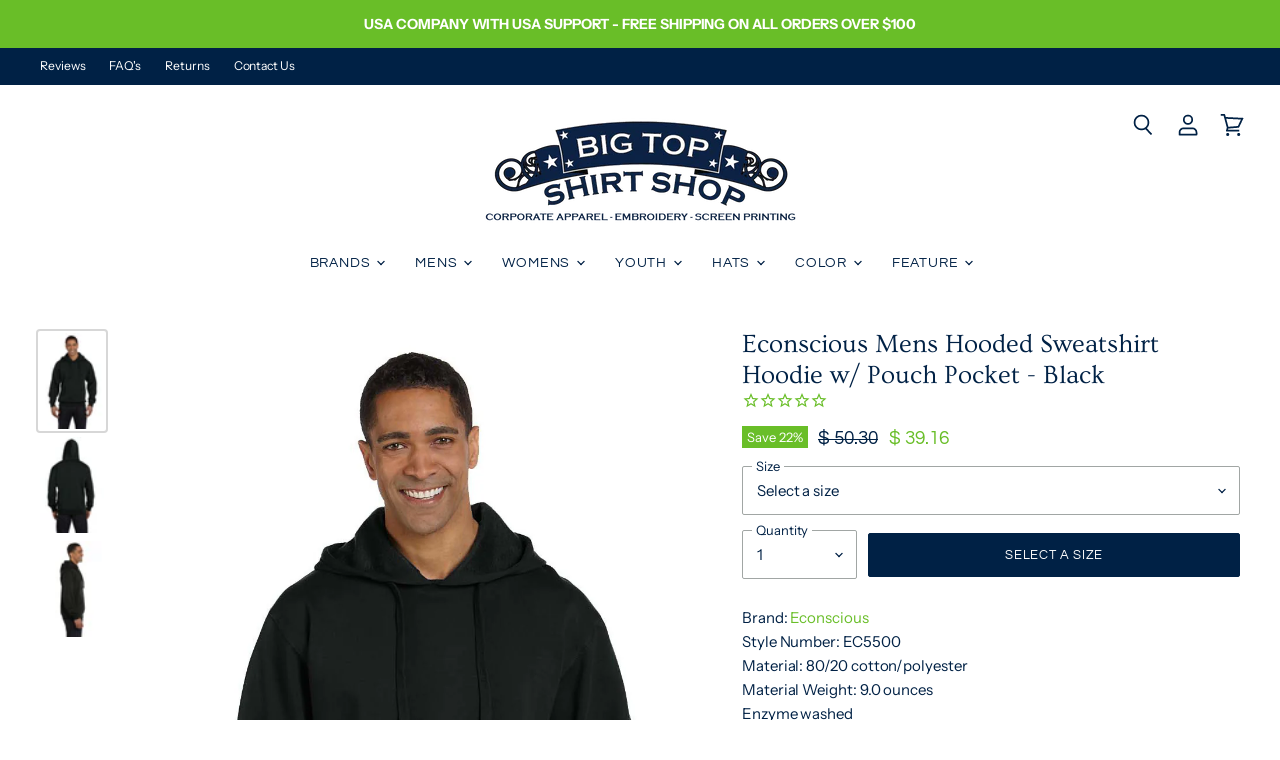

--- FILE ---
content_type: text/html; charset=utf-8
request_url: https://www.bigtopshirtshop.com/products/econscious-mens-hooded-sweatshirt-hoodie-ec5500-black
body_size: 48693
content:
<!doctype html>
<html class="no-js no-touch" lang="en">
  <head>
    <meta charset="utf-8">
    <meta http-equiv="X-UA-Compatible" content="IE=edge,chrome=1">
    <meta name="viewport" content="width=device-width,initial-scale=1" />

    <!-- Preconnect Domains -->
    <link rel="preconnect" href="https://cdn.shopify.com" crossorigin>
    <link rel="preconnect" href="https://fonts.shopify.com" crossorigin>
    <link rel="preconnect" href="https://monorail-edge.shopifysvc.com">

    
    

    <!-- Preload Assets -->
    <link rel="preload" href="//www.bigtopshirtshop.com/cdn/shop/t/151/assets/api.js?v=53513403336323676991765555212" as="script">

    

    <link rel="preload" href="//www.bigtopshirtshop.com/cdn/shop/t/151/assets/superstore.js?v=51580954209080334651765555212" as="script"><title>Econscious EC5500 Mens Black Hooded Sweatshirt Hoodie w/ Pouch Pocket — BigTopShirtShop.com</title>

    
      <meta name="description" content="Brand: EconsciousStyle Number: EC5500Material: 80/20 cotton/polyesterMaterial Weight: 9.0 ouncesEnzyme washedClean finished neck seam w/ woven tapeYKK zipperDouble needle coverstitched seams2x1 cotton/spandex ribContains organic &amp;amp; recycled materialsEmbroidery can be added to this item (13 shirt minimum)Screen print">
    

    
  <link rel="shortcut icon" href="//www.bigtopshirtshop.com/cdn/shop/files/btssfavicon2_32x32.png?v=1613492211" type="image/png">


    
      <link rel="canonical" href="https://www.bigtopshirtshop.com/products/econscious-mens-hooded-sweatshirt-hoodie-ec5500-black" />
    

    
    















<meta property="og:site_name" content="BigTopShirtShop.com">
<meta property="og:url" content="https://www.bigtopshirtshop.com/products/econscious-mens-hooded-sweatshirt-hoodie-ec5500-black">
<meta property="og:title" content="Econscious Mens Hooded Sweatshirt Hoodie w/ Pouch Pocket - Black">
<meta property="og:type" content="website">
<meta property="og:description" content="Brand: EconsciousStyle Number: EC5500Material: 80/20 cotton/polyesterMaterial Weight: 9.0 ouncesEnzyme washedClean finished neck seam w/ woven tapeYKK zipperDouble needle coverstitched seams2x1 cotton/spandex ribContains organic &amp;amp; recycled materialsEmbroidery can be added to this item (13 shirt minimum)Screen print">




    
    
    

    
    
    <meta
      property="og:image"
      content="https://www.bigtopshirtshop.com/cdn/shop/files/ec5500_51_1200x1800.jpg?v=1736473389"
    />
    <meta
      property="og:image:secure_url"
      content="https://www.bigtopshirtshop.com/cdn/shop/files/ec5500_51_1200x1800.jpg?v=1736473389"
    />
    <meta property="og:image:width" content="1200" />
    <meta property="og:image:height" content="1800" />
    
    
    <meta property="og:image:alt" content="Econscious EC5500 Mens Hooded Sweatshirt Hoodie w/ Pouch Pocket Black Model Front" />
  
















<meta name="twitter:title" content="Econscious EC5500 Mens Black Hooded Sweatshirt Hoodie w/ Pouch Pocket">
<meta name="twitter:description" content="Brand: EconsciousStyle Number: EC5500Material: 80/20 cotton/polyesterMaterial Weight: 9.0 ouncesEnzyme washedClean finished neck seam w/ woven tapeYKK zipperDouble needle coverstitched seams2x1 cotton/spandex ribContains organic &amp;amp; recycled materialsEmbroidery can be added to this item (13 shirt minimum)Screen print">


    
    
    
      
      
      <meta name="twitter:card" content="summary">
    
    
    <meta
      property="twitter:image"
      content="https://www.bigtopshirtshop.com/cdn/shop/files/ec5500_51_1200x1200_crop_center.jpg?v=1736473389"
    />
    <meta property="twitter:image:width" content="1200" />
    <meta property="twitter:image:height" content="1200" />
    
    
    <meta property="twitter:image:alt" content="Econscious EC5500 Mens Hooded Sweatshirt Hoodie w/ Pouch Pocket Black Model Front" />
  



    

    <link rel="preload" href="//www.bigtopshirtshop.com/cdn/fonts/questrial/questrial_n4.66abac5d8209a647b4bf8089b0451928ef144c07.woff2" as="font" crossorigin="anonymous">

    
      <link rel="preload" as="style" href="//www.bigtopshirtshop.com/cdn/shop/t/151/assets/theme.css?v=2604108093024669491765555212">
    

    <script>window.performance && window.performance.mark && window.performance.mark('shopify.content_for_header.start');</script><meta name="google-site-verification" content="DOique48r80WGuRw82SVpz8IqlA3DhAigSYst_jfOh0">
<meta id="shopify-digital-wallet" name="shopify-digital-wallet" content="/9108718/digital_wallets/dialog">
<meta name="shopify-checkout-api-token" content="65f8d4851dbc0dd2cc2048591d465335">
<meta id="in-context-paypal-metadata" data-shop-id="9108718" data-venmo-supported="false" data-environment="production" data-locale="en_US" data-paypal-v4="true" data-currency="USD">
<link rel="alternate" type="application/json+oembed" href="https://www.bigtopshirtshop.com/products/econscious-mens-hooded-sweatshirt-hoodie-ec5500-black.oembed">
<script async="async" src="/checkouts/internal/preloads.js?locale=en-US"></script>
<link rel="preconnect" href="https://shop.app" crossorigin="anonymous">
<script async="async" src="https://shop.app/checkouts/internal/preloads.js?locale=en-US&shop_id=9108718" crossorigin="anonymous"></script>
<script id="apple-pay-shop-capabilities" type="application/json">{"shopId":9108718,"countryCode":"US","currencyCode":"USD","merchantCapabilities":["supports3DS"],"merchantId":"gid:\/\/shopify\/Shop\/9108718","merchantName":"BigTopShirtShop.com","requiredBillingContactFields":["postalAddress","email","phone"],"requiredShippingContactFields":["postalAddress","email","phone"],"shippingType":"shipping","supportedNetworks":["visa","masterCard","amex","discover","elo","jcb"],"total":{"type":"pending","label":"BigTopShirtShop.com","amount":"1.00"},"shopifyPaymentsEnabled":true,"supportsSubscriptions":true}</script>
<script id="shopify-features" type="application/json">{"accessToken":"65f8d4851dbc0dd2cc2048591d465335","betas":["rich-media-storefront-analytics"],"domain":"www.bigtopshirtshop.com","predictiveSearch":true,"shopId":9108718,"locale":"en"}</script>
<script>var Shopify = Shopify || {};
Shopify.shop = "mycollegeshirt.myshopify.com";
Shopify.locale = "en";
Shopify.currency = {"active":"USD","rate":"1.0"};
Shopify.country = "US";
Shopify.theme = {"name":"Superstore 2.0 v5","id":139772035139,"schema_name":"Superstore","schema_version":"5.3.2","theme_store_id":null,"role":"main"};
Shopify.theme.handle = "null";
Shopify.theme.style = {"id":null,"handle":null};
Shopify.cdnHost = "www.bigtopshirtshop.com/cdn";
Shopify.routes = Shopify.routes || {};
Shopify.routes.root = "/";</script>
<script type="module">!function(o){(o.Shopify=o.Shopify||{}).modules=!0}(window);</script>
<script>!function(o){function n(){var o=[];function n(){o.push(Array.prototype.slice.apply(arguments))}return n.q=o,n}var t=o.Shopify=o.Shopify||{};t.loadFeatures=n(),t.autoloadFeatures=n()}(window);</script>
<script>
  window.ShopifyPay = window.ShopifyPay || {};
  window.ShopifyPay.apiHost = "shop.app\/pay";
  window.ShopifyPay.redirectState = null;
</script>
<script id="shop-js-analytics" type="application/json">{"pageType":"product"}</script>
<script defer="defer" async type="module" src="//www.bigtopshirtshop.com/cdn/shopifycloud/shop-js/modules/v2/client.init-shop-cart-sync_C5BV16lS.en.esm.js"></script>
<script defer="defer" async type="module" src="//www.bigtopshirtshop.com/cdn/shopifycloud/shop-js/modules/v2/chunk.common_CygWptCX.esm.js"></script>
<script type="module">
  await import("//www.bigtopshirtshop.com/cdn/shopifycloud/shop-js/modules/v2/client.init-shop-cart-sync_C5BV16lS.en.esm.js");
await import("//www.bigtopshirtshop.com/cdn/shopifycloud/shop-js/modules/v2/chunk.common_CygWptCX.esm.js");

  window.Shopify.SignInWithShop?.initShopCartSync?.({"fedCMEnabled":true,"windoidEnabled":true});

</script>
<script>
  window.Shopify = window.Shopify || {};
  if (!window.Shopify.featureAssets) window.Shopify.featureAssets = {};
  window.Shopify.featureAssets['shop-js'] = {"shop-cart-sync":["modules/v2/client.shop-cart-sync_ZFArdW7E.en.esm.js","modules/v2/chunk.common_CygWptCX.esm.js"],"init-fed-cm":["modules/v2/client.init-fed-cm_CmiC4vf6.en.esm.js","modules/v2/chunk.common_CygWptCX.esm.js"],"shop-button":["modules/v2/client.shop-button_tlx5R9nI.en.esm.js","modules/v2/chunk.common_CygWptCX.esm.js"],"shop-cash-offers":["modules/v2/client.shop-cash-offers_DOA2yAJr.en.esm.js","modules/v2/chunk.common_CygWptCX.esm.js","modules/v2/chunk.modal_D71HUcav.esm.js"],"init-windoid":["modules/v2/client.init-windoid_sURxWdc1.en.esm.js","modules/v2/chunk.common_CygWptCX.esm.js"],"shop-toast-manager":["modules/v2/client.shop-toast-manager_ClPi3nE9.en.esm.js","modules/v2/chunk.common_CygWptCX.esm.js"],"init-shop-email-lookup-coordinator":["modules/v2/client.init-shop-email-lookup-coordinator_B8hsDcYM.en.esm.js","modules/v2/chunk.common_CygWptCX.esm.js"],"init-shop-cart-sync":["modules/v2/client.init-shop-cart-sync_C5BV16lS.en.esm.js","modules/v2/chunk.common_CygWptCX.esm.js"],"avatar":["modules/v2/client.avatar_BTnouDA3.en.esm.js"],"pay-button":["modules/v2/client.pay-button_FdsNuTd3.en.esm.js","modules/v2/chunk.common_CygWptCX.esm.js"],"init-customer-accounts":["modules/v2/client.init-customer-accounts_DxDtT_ad.en.esm.js","modules/v2/client.shop-login-button_C5VAVYt1.en.esm.js","modules/v2/chunk.common_CygWptCX.esm.js","modules/v2/chunk.modal_D71HUcav.esm.js"],"init-shop-for-new-customer-accounts":["modules/v2/client.init-shop-for-new-customer-accounts_ChsxoAhi.en.esm.js","modules/v2/client.shop-login-button_C5VAVYt1.en.esm.js","modules/v2/chunk.common_CygWptCX.esm.js","modules/v2/chunk.modal_D71HUcav.esm.js"],"shop-login-button":["modules/v2/client.shop-login-button_C5VAVYt1.en.esm.js","modules/v2/chunk.common_CygWptCX.esm.js","modules/v2/chunk.modal_D71HUcav.esm.js"],"init-customer-accounts-sign-up":["modules/v2/client.init-customer-accounts-sign-up_CPSyQ0Tj.en.esm.js","modules/v2/client.shop-login-button_C5VAVYt1.en.esm.js","modules/v2/chunk.common_CygWptCX.esm.js","modules/v2/chunk.modal_D71HUcav.esm.js"],"shop-follow-button":["modules/v2/client.shop-follow-button_Cva4Ekp9.en.esm.js","modules/v2/chunk.common_CygWptCX.esm.js","modules/v2/chunk.modal_D71HUcav.esm.js"],"checkout-modal":["modules/v2/client.checkout-modal_BPM8l0SH.en.esm.js","modules/v2/chunk.common_CygWptCX.esm.js","modules/v2/chunk.modal_D71HUcav.esm.js"],"lead-capture":["modules/v2/client.lead-capture_Bi8yE_yS.en.esm.js","modules/v2/chunk.common_CygWptCX.esm.js","modules/v2/chunk.modal_D71HUcav.esm.js"],"shop-login":["modules/v2/client.shop-login_D6lNrXab.en.esm.js","modules/v2/chunk.common_CygWptCX.esm.js","modules/v2/chunk.modal_D71HUcav.esm.js"],"payment-terms":["modules/v2/client.payment-terms_CZxnsJam.en.esm.js","modules/v2/chunk.common_CygWptCX.esm.js","modules/v2/chunk.modal_D71HUcav.esm.js"]};
</script>
<script>(function() {
  var isLoaded = false;
  function asyncLoad() {
    if (isLoaded) return;
    isLoaded = true;
    var urls = ["https:\/\/embed.tawk.to\/widget-script\/5a790b0f4b401e45400cb2ee\/default.js?shop=mycollegeshirt.myshopify.com","https:\/\/d23dclunsivw3h.cloudfront.net\/redirect-app.js?shop=mycollegeshirt.myshopify.com","https:\/\/omnisnippet1.com\/platforms\/shopify.js?source=scriptTag\u0026v=2025-05-15T12\u0026shop=mycollegeshirt.myshopify.com"];
    for (var i = 0; i < urls.length; i++) {
      var s = document.createElement('script');
      s.type = 'text/javascript';
      s.async = true;
      s.src = urls[i];
      var x = document.getElementsByTagName('script')[0];
      x.parentNode.insertBefore(s, x);
    }
  };
  if(window.attachEvent) {
    window.attachEvent('onload', asyncLoad);
  } else {
    window.addEventListener('load', asyncLoad, false);
  }
})();</script>
<script id="__st">var __st={"a":9108718,"offset":-25200,"reqid":"9eff43bf-8747-45ff-8137-2e96c41f0b9e-1768676574","pageurl":"www.bigtopshirtshop.com\/products\/econscious-mens-hooded-sweatshirt-hoodie-ec5500-black","u":"7a00b26aef27","p":"product","rtyp":"product","rid":4608834535491};</script>
<script>window.ShopifyPaypalV4VisibilityTracking = true;</script>
<script id="captcha-bootstrap">!function(){'use strict';const t='contact',e='account',n='new_comment',o=[[t,t],['blogs',n],['comments',n],[t,'customer']],c=[[e,'customer_login'],[e,'guest_login'],[e,'recover_customer_password'],[e,'create_customer']],r=t=>t.map((([t,e])=>`form[action*='/${t}']:not([data-nocaptcha='true']) input[name='form_type'][value='${e}']`)).join(','),a=t=>()=>t?[...document.querySelectorAll(t)].map((t=>t.form)):[];function s(){const t=[...o],e=r(t);return a(e)}const i='password',u='form_key',d=['recaptcha-v3-token','g-recaptcha-response','h-captcha-response',i],f=()=>{try{return window.sessionStorage}catch{return}},m='__shopify_v',_=t=>t.elements[u];function p(t,e,n=!1){try{const o=window.sessionStorage,c=JSON.parse(o.getItem(e)),{data:r}=function(t){const{data:e,action:n}=t;return t[m]||n?{data:e,action:n}:{data:t,action:n}}(c);for(const[e,n]of Object.entries(r))t.elements[e]&&(t.elements[e].value=n);n&&o.removeItem(e)}catch(o){console.error('form repopulation failed',{error:o})}}const l='form_type',E='cptcha';function T(t){t.dataset[E]=!0}const w=window,h=w.document,L='Shopify',v='ce_forms',y='captcha';let A=!1;((t,e)=>{const n=(g='f06e6c50-85a8-45c8-87d0-21a2b65856fe',I='https://cdn.shopify.com/shopifycloud/storefront-forms-hcaptcha/ce_storefront_forms_captcha_hcaptcha.v1.5.2.iife.js',D={infoText:'Protected by hCaptcha',privacyText:'Privacy',termsText:'Terms'},(t,e,n)=>{const o=w[L][v],c=o.bindForm;if(c)return c(t,g,e,D).then(n);var r;o.q.push([[t,g,e,D],n]),r=I,A||(h.body.append(Object.assign(h.createElement('script'),{id:'captcha-provider',async:!0,src:r})),A=!0)});var g,I,D;w[L]=w[L]||{},w[L][v]=w[L][v]||{},w[L][v].q=[],w[L][y]=w[L][y]||{},w[L][y].protect=function(t,e){n(t,void 0,e),T(t)},Object.freeze(w[L][y]),function(t,e,n,w,h,L){const[v,y,A,g]=function(t,e,n){const i=e?o:[],u=t?c:[],d=[...i,...u],f=r(d),m=r(i),_=r(d.filter((([t,e])=>n.includes(e))));return[a(f),a(m),a(_),s()]}(w,h,L),I=t=>{const e=t.target;return e instanceof HTMLFormElement?e:e&&e.form},D=t=>v().includes(t);t.addEventListener('submit',(t=>{const e=I(t);if(!e)return;const n=D(e)&&!e.dataset.hcaptchaBound&&!e.dataset.recaptchaBound,o=_(e),c=g().includes(e)&&(!o||!o.value);(n||c)&&t.preventDefault(),c&&!n&&(function(t){try{if(!f())return;!function(t){const e=f();if(!e)return;const n=_(t);if(!n)return;const o=n.value;o&&e.removeItem(o)}(t);const e=Array.from(Array(32),(()=>Math.random().toString(36)[2])).join('');!function(t,e){_(t)||t.append(Object.assign(document.createElement('input'),{type:'hidden',name:u})),t.elements[u].value=e}(t,e),function(t,e){const n=f();if(!n)return;const o=[...t.querySelectorAll(`input[type='${i}']`)].map((({name:t})=>t)),c=[...d,...o],r={};for(const[a,s]of new FormData(t).entries())c.includes(a)||(r[a]=s);n.setItem(e,JSON.stringify({[m]:1,action:t.action,data:r}))}(t,e)}catch(e){console.error('failed to persist form',e)}}(e),e.submit())}));const S=(t,e)=>{t&&!t.dataset[E]&&(n(t,e.some((e=>e===t))),T(t))};for(const o of['focusin','change'])t.addEventListener(o,(t=>{const e=I(t);D(e)&&S(e,y())}));const B=e.get('form_key'),M=e.get(l),P=B&&M;t.addEventListener('DOMContentLoaded',(()=>{const t=y();if(P)for(const e of t)e.elements[l].value===M&&p(e,B);[...new Set([...A(),...v().filter((t=>'true'===t.dataset.shopifyCaptcha))])].forEach((e=>S(e,t)))}))}(h,new URLSearchParams(w.location.search),n,t,e,['guest_login'])})(!0,!0)}();</script>
<script integrity="sha256-4kQ18oKyAcykRKYeNunJcIwy7WH5gtpwJnB7kiuLZ1E=" data-source-attribution="shopify.loadfeatures" defer="defer" src="//www.bigtopshirtshop.com/cdn/shopifycloud/storefront/assets/storefront/load_feature-a0a9edcb.js" crossorigin="anonymous"></script>
<script crossorigin="anonymous" defer="defer" src="//www.bigtopshirtshop.com/cdn/shopifycloud/storefront/assets/shopify_pay/storefront-65b4c6d7.js?v=20250812"></script>
<script data-source-attribution="shopify.dynamic_checkout.dynamic.init">var Shopify=Shopify||{};Shopify.PaymentButton=Shopify.PaymentButton||{isStorefrontPortableWallets:!0,init:function(){window.Shopify.PaymentButton.init=function(){};var t=document.createElement("script");t.src="https://www.bigtopshirtshop.com/cdn/shopifycloud/portable-wallets/latest/portable-wallets.en.js",t.type="module",document.head.appendChild(t)}};
</script>
<script data-source-attribution="shopify.dynamic_checkout.buyer_consent">
  function portableWalletsHideBuyerConsent(e){var t=document.getElementById("shopify-buyer-consent"),n=document.getElementById("shopify-subscription-policy-button");t&&n&&(t.classList.add("hidden"),t.setAttribute("aria-hidden","true"),n.removeEventListener("click",e))}function portableWalletsShowBuyerConsent(e){var t=document.getElementById("shopify-buyer-consent"),n=document.getElementById("shopify-subscription-policy-button");t&&n&&(t.classList.remove("hidden"),t.removeAttribute("aria-hidden"),n.addEventListener("click",e))}window.Shopify?.PaymentButton&&(window.Shopify.PaymentButton.hideBuyerConsent=portableWalletsHideBuyerConsent,window.Shopify.PaymentButton.showBuyerConsent=portableWalletsShowBuyerConsent);
</script>
<script data-source-attribution="shopify.dynamic_checkout.cart.bootstrap">document.addEventListener("DOMContentLoaded",(function(){function t(){return document.querySelector("shopify-accelerated-checkout-cart, shopify-accelerated-checkout")}if(t())Shopify.PaymentButton.init();else{new MutationObserver((function(e,n){t()&&(Shopify.PaymentButton.init(),n.disconnect())})).observe(document.body,{childList:!0,subtree:!0})}}));
</script>
<link id="shopify-accelerated-checkout-styles" rel="stylesheet" media="screen" href="https://www.bigtopshirtshop.com/cdn/shopifycloud/portable-wallets/latest/accelerated-checkout-backwards-compat.css" crossorigin="anonymous">
<style id="shopify-accelerated-checkout-cart">
        #shopify-buyer-consent {
  margin-top: 1em;
  display: inline-block;
  width: 100%;
}

#shopify-buyer-consent.hidden {
  display: none;
}

#shopify-subscription-policy-button {
  background: none;
  border: none;
  padding: 0;
  text-decoration: underline;
  font-size: inherit;
  cursor: pointer;
}

#shopify-subscription-policy-button::before {
  box-shadow: none;
}

      </style>
<link rel="stylesheet" media="screen" href="//www.bigtopshirtshop.com/cdn/shop/t/151/compiled_assets/styles.css?39071">
<script>window.performance && window.performance.mark && window.performance.mark('shopify.content_for_header.end');</script>

    <script>
      document.documentElement.className=document.documentElement.className.replace(/\bno-js\b/,'js');
      if(window.Shopify&&window.Shopify.designMode)document.documentElement.className+=' in-theme-editor';
      if(('ontouchstart' in window)||window.DocumentTouch&&document instanceof DocumentTouch)document.documentElement.className=document.documentElement.className.replace(/\bno-touch\b/,'has-touch');
    </script>

    <script src="//www.bigtopshirtshop.com/cdn/shop/t/151/assets/api.js?v=53513403336323676991765555212" defer></script>

    
      <link href="//www.bigtopshirtshop.com/cdn/shop/t/151/assets/theme.css?v=2604108093024669491765555212" rel="stylesheet" type="text/css" media="all" />
    

    

    
    <script>
      window.Theme = window.Theme || {};
      window.Theme.version = '5.3.2';
      window.Theme.name = 'Superstore';
      window.Theme.routes = {
        "root_url": "/",
        "account_url": "/account",
        "account_login_url": "https://www.bigtopshirtshop.com/customer_authentication/redirect?locale=en&region_country=US",
        "account_logout_url": "/account/logout",
        "account_register_url": "https://account.bigtopshirtshop.com?locale=en",
        "account_addresses_url": "/account/addresses",
        "collections_url": "/collections",
        "all_products_collection_url": "/collections/all",
        "search_url": "/search",
        "predictive_search_url": "/search/suggest",
        "cart_url": "/cart",
        "cart_add_url": "/cart/add",
        "cart_change_url": "/cart/change",
        "cart_clear_url": "/cart/clear",
        "product_recommendations_url": "/recommendations/products",
      };
    </script>
    

    <!-- Global site tag (gtag.js) - Google Analytics -->
    <script async data-src="https://www.googletagmanager.com/gtag/js?id=G-76ZYGZNJXP"></script>
    <script>
      window.dataLayer = window.dataLayer || [];
      function gtag(){window.dataLayer.push(arguments);}
      gtag('js', new Date());

      gtag('config', 'G-76ZYGZNJXP');
    </script>
    <!-- End Global site tag (gtag.js) - Google Analytics -->

  <link href="https://monorail-edge.shopifysvc.com" rel="dns-prefetch">
<script>(function(){if ("sendBeacon" in navigator && "performance" in window) {try {var session_token_from_headers = performance.getEntriesByType('navigation')[0].serverTiming.find(x => x.name == '_s').description;} catch {var session_token_from_headers = undefined;}var session_cookie_matches = document.cookie.match(/_shopify_s=([^;]*)/);var session_token_from_cookie = session_cookie_matches && session_cookie_matches.length === 2 ? session_cookie_matches[1] : "";var session_token = session_token_from_headers || session_token_from_cookie || "";function handle_abandonment_event(e) {var entries = performance.getEntries().filter(function(entry) {return /monorail-edge.shopifysvc.com/.test(entry.name);});if (!window.abandonment_tracked && entries.length === 0) {window.abandonment_tracked = true;var currentMs = Date.now();var navigation_start = performance.timing.navigationStart;var payload = {shop_id: 9108718,url: window.location.href,navigation_start,duration: currentMs - navigation_start,session_token,page_type: "product"};window.navigator.sendBeacon("https://monorail-edge.shopifysvc.com/v1/produce", JSON.stringify({schema_id: "online_store_buyer_site_abandonment/1.1",payload: payload,metadata: {event_created_at_ms: currentMs,event_sent_at_ms: currentMs}}));}}window.addEventListener('pagehide', handle_abandonment_event);}}());</script>
<script id="web-pixels-manager-setup">(function e(e,d,r,n,o){if(void 0===o&&(o={}),!Boolean(null===(a=null===(i=window.Shopify)||void 0===i?void 0:i.analytics)||void 0===a?void 0:a.replayQueue)){var i,a;window.Shopify=window.Shopify||{};var t=window.Shopify;t.analytics=t.analytics||{};var s=t.analytics;s.replayQueue=[],s.publish=function(e,d,r){return s.replayQueue.push([e,d,r]),!0};try{self.performance.mark("wpm:start")}catch(e){}var l=function(){var e={modern:/Edge?\/(1{2}[4-9]|1[2-9]\d|[2-9]\d{2}|\d{4,})\.\d+(\.\d+|)|Firefox\/(1{2}[4-9]|1[2-9]\d|[2-9]\d{2}|\d{4,})\.\d+(\.\d+|)|Chrom(ium|e)\/(9{2}|\d{3,})\.\d+(\.\d+|)|(Maci|X1{2}).+ Version\/(15\.\d+|(1[6-9]|[2-9]\d|\d{3,})\.\d+)([,.]\d+|)( \(\w+\)|)( Mobile\/\w+|) Safari\/|Chrome.+OPR\/(9{2}|\d{3,})\.\d+\.\d+|(CPU[ +]OS|iPhone[ +]OS|CPU[ +]iPhone|CPU IPhone OS|CPU iPad OS)[ +]+(15[._]\d+|(1[6-9]|[2-9]\d|\d{3,})[._]\d+)([._]\d+|)|Android:?[ /-](13[3-9]|1[4-9]\d|[2-9]\d{2}|\d{4,})(\.\d+|)(\.\d+|)|Android.+Firefox\/(13[5-9]|1[4-9]\d|[2-9]\d{2}|\d{4,})\.\d+(\.\d+|)|Android.+Chrom(ium|e)\/(13[3-9]|1[4-9]\d|[2-9]\d{2}|\d{4,})\.\d+(\.\d+|)|SamsungBrowser\/([2-9]\d|\d{3,})\.\d+/,legacy:/Edge?\/(1[6-9]|[2-9]\d|\d{3,})\.\d+(\.\d+|)|Firefox\/(5[4-9]|[6-9]\d|\d{3,})\.\d+(\.\d+|)|Chrom(ium|e)\/(5[1-9]|[6-9]\d|\d{3,})\.\d+(\.\d+|)([\d.]+$|.*Safari\/(?![\d.]+ Edge\/[\d.]+$))|(Maci|X1{2}).+ Version\/(10\.\d+|(1[1-9]|[2-9]\d|\d{3,})\.\d+)([,.]\d+|)( \(\w+\)|)( Mobile\/\w+|) Safari\/|Chrome.+OPR\/(3[89]|[4-9]\d|\d{3,})\.\d+\.\d+|(CPU[ +]OS|iPhone[ +]OS|CPU[ +]iPhone|CPU IPhone OS|CPU iPad OS)[ +]+(10[._]\d+|(1[1-9]|[2-9]\d|\d{3,})[._]\d+)([._]\d+|)|Android:?[ /-](13[3-9]|1[4-9]\d|[2-9]\d{2}|\d{4,})(\.\d+|)(\.\d+|)|Mobile Safari.+OPR\/([89]\d|\d{3,})\.\d+\.\d+|Android.+Firefox\/(13[5-9]|1[4-9]\d|[2-9]\d{2}|\d{4,})\.\d+(\.\d+|)|Android.+Chrom(ium|e)\/(13[3-9]|1[4-9]\d|[2-9]\d{2}|\d{4,})\.\d+(\.\d+|)|Android.+(UC? ?Browser|UCWEB|U3)[ /]?(15\.([5-9]|\d{2,})|(1[6-9]|[2-9]\d|\d{3,})\.\d+)\.\d+|SamsungBrowser\/(5\.\d+|([6-9]|\d{2,})\.\d+)|Android.+MQ{2}Browser\/(14(\.(9|\d{2,})|)|(1[5-9]|[2-9]\d|\d{3,})(\.\d+|))(\.\d+|)|K[Aa][Ii]OS\/(3\.\d+|([4-9]|\d{2,})\.\d+)(\.\d+|)/},d=e.modern,r=e.legacy,n=navigator.userAgent;return n.match(d)?"modern":n.match(r)?"legacy":"unknown"}(),u="modern"===l?"modern":"legacy",c=(null!=n?n:{modern:"",legacy:""})[u],f=function(e){return[e.baseUrl,"/wpm","/b",e.hashVersion,"modern"===e.buildTarget?"m":"l",".js"].join("")}({baseUrl:d,hashVersion:r,buildTarget:u}),m=function(e){var d=e.version,r=e.bundleTarget,n=e.surface,o=e.pageUrl,i=e.monorailEndpoint;return{emit:function(e){var a=e.status,t=e.errorMsg,s=(new Date).getTime(),l=JSON.stringify({metadata:{event_sent_at_ms:s},events:[{schema_id:"web_pixels_manager_load/3.1",payload:{version:d,bundle_target:r,page_url:o,status:a,surface:n,error_msg:t},metadata:{event_created_at_ms:s}}]});if(!i)return console&&console.warn&&console.warn("[Web Pixels Manager] No Monorail endpoint provided, skipping logging."),!1;try{return self.navigator.sendBeacon.bind(self.navigator)(i,l)}catch(e){}var u=new XMLHttpRequest;try{return u.open("POST",i,!0),u.setRequestHeader("Content-Type","text/plain"),u.send(l),!0}catch(e){return console&&console.warn&&console.warn("[Web Pixels Manager] Got an unhandled error while logging to Monorail."),!1}}}}({version:r,bundleTarget:l,surface:e.surface,pageUrl:self.location.href,monorailEndpoint:e.monorailEndpoint});try{o.browserTarget=l,function(e){var d=e.src,r=e.async,n=void 0===r||r,o=e.onload,i=e.onerror,a=e.sri,t=e.scriptDataAttributes,s=void 0===t?{}:t,l=document.createElement("script"),u=document.querySelector("head"),c=document.querySelector("body");if(l.async=n,l.src=d,a&&(l.integrity=a,l.crossOrigin="anonymous"),s)for(var f in s)if(Object.prototype.hasOwnProperty.call(s,f))try{l.dataset[f]=s[f]}catch(e){}if(o&&l.addEventListener("load",o),i&&l.addEventListener("error",i),u)u.appendChild(l);else{if(!c)throw new Error("Did not find a head or body element to append the script");c.appendChild(l)}}({src:f,async:!0,onload:function(){if(!function(){var e,d;return Boolean(null===(d=null===(e=window.Shopify)||void 0===e?void 0:e.analytics)||void 0===d?void 0:d.initialized)}()){var d=window.webPixelsManager.init(e)||void 0;if(d){var r=window.Shopify.analytics;r.replayQueue.forEach((function(e){var r=e[0],n=e[1],o=e[2];d.publishCustomEvent(r,n,o)})),r.replayQueue=[],r.publish=d.publishCustomEvent,r.visitor=d.visitor,r.initialized=!0}}},onerror:function(){return m.emit({status:"failed",errorMsg:"".concat(f," has failed to load")})},sri:function(e){var d=/^sha384-[A-Za-z0-9+/=]+$/;return"string"==typeof e&&d.test(e)}(c)?c:"",scriptDataAttributes:o}),m.emit({status:"loading"})}catch(e){m.emit({status:"failed",errorMsg:(null==e?void 0:e.message)||"Unknown error"})}}})({shopId: 9108718,storefrontBaseUrl: "https://www.bigtopshirtshop.com",extensionsBaseUrl: "https://extensions.shopifycdn.com/cdn/shopifycloud/web-pixels-manager",monorailEndpoint: "https://monorail-edge.shopifysvc.com/unstable/produce_batch",surface: "storefront-renderer",enabledBetaFlags: ["2dca8a86"],webPixelsConfigList: [{"id":"547946563","configuration":"{\"config\":\"{\\\"pixel_id\\\":\\\"AW-1070385464\\\",\\\"gtag_events\\\":[{\\\"type\\\":\\\"begin_checkout\\\",\\\"action_label\\\":\\\"AW-1070385464\\\/NGHlCO6rnL8ZELiSs_4D\\\"},{\\\"type\\\":\\\"search\\\",\\\"action_label\\\":\\\"AW-1070385464\\\/8PzUCOirnL8ZELiSs_4D\\\"},{\\\"type\\\":\\\"view_item\\\",\\\"action_label\\\":\\\"AW-1070385464\\\/BdfQCOWrnL8ZELiSs_4D\\\"},{\\\"type\\\":\\\"purchase\\\",\\\"action_label\\\":\\\"AW-1070385464\\\/SaBZCN-rnL8ZELiSs_4D\\\"},{\\\"type\\\":\\\"page_view\\\",\\\"action_label\\\":\\\"AW-1070385464\\\/lrQuCOKrnL8ZELiSs_4D\\\"},{\\\"type\\\":\\\"add_payment_info\\\",\\\"action_label\\\":\\\"AW-1070385464\\\/fuQXCPGrnL8ZELiSs_4D\\\"},{\\\"type\\\":\\\"add_to_cart\\\",\\\"action_label\\\":\\\"AW-1070385464\\\/iImXCOurnL8ZELiSs_4D\\\"}],\\\"enable_monitoring_mode\\\":false}\"}","eventPayloadVersion":"v1","runtimeContext":"OPEN","scriptVersion":"b2a88bafab3e21179ed38636efcd8a93","type":"APP","apiClientId":1780363,"privacyPurposes":[],"dataSharingAdjustments":{"protectedCustomerApprovalScopes":["read_customer_address","read_customer_email","read_customer_name","read_customer_personal_data","read_customer_phone"]}},{"id":"463667267","configuration":"{\"apiURL\":\"https:\/\/api.omnisend.com\",\"appURL\":\"https:\/\/app.omnisend.com\",\"brandID\":\"63c850ea6a887708abed84f9\",\"trackingURL\":\"https:\/\/wt.omnisendlink.com\"}","eventPayloadVersion":"v1","runtimeContext":"STRICT","scriptVersion":"aa9feb15e63a302383aa48b053211bbb","type":"APP","apiClientId":186001,"privacyPurposes":["ANALYTICS","MARKETING","SALE_OF_DATA"],"dataSharingAdjustments":{"protectedCustomerApprovalScopes":["read_customer_address","read_customer_email","read_customer_name","read_customer_personal_data","read_customer_phone"]}},{"id":"25493571","eventPayloadVersion":"1","runtimeContext":"LAX","scriptVersion":"1","type":"CUSTOM","privacyPurposes":["ANALYTICS","MARKETING","SALE_OF_DATA"],"name":"Purchase Tracking for Shopify "},{"id":"49774659","eventPayloadVersion":"v1","runtimeContext":"LAX","scriptVersion":"1","type":"CUSTOM","privacyPurposes":["MARKETING"],"name":"Meta pixel (migrated)"},{"id":"99713091","eventPayloadVersion":"v1","runtimeContext":"LAX","scriptVersion":"1","type":"CUSTOM","privacyPurposes":["ANALYTICS"],"name":"Google Analytics tag (migrated)"},{"id":"shopify-app-pixel","configuration":"{}","eventPayloadVersion":"v1","runtimeContext":"STRICT","scriptVersion":"0450","apiClientId":"shopify-pixel","type":"APP","privacyPurposes":["ANALYTICS","MARKETING"]},{"id":"shopify-custom-pixel","eventPayloadVersion":"v1","runtimeContext":"LAX","scriptVersion":"0450","apiClientId":"shopify-pixel","type":"CUSTOM","privacyPurposes":["ANALYTICS","MARKETING"]}],isMerchantRequest: false,initData: {"shop":{"name":"BigTopShirtShop.com","paymentSettings":{"currencyCode":"USD"},"myshopifyDomain":"mycollegeshirt.myshopify.com","countryCode":"US","storefrontUrl":"https:\/\/www.bigtopshirtshop.com"},"customer":null,"cart":null,"checkout":null,"productVariants":[{"price":{"amount":39.16,"currencyCode":"USD"},"product":{"title":"Econscious Mens Hooded Sweatshirt Hoodie w\/ Pouch Pocket - Black","vendor":"Econscious","id":"4608834535491","untranslatedTitle":"Econscious Mens Hooded Sweatshirt Hoodie w\/ Pouch Pocket - Black","url":"\/products\/econscious-mens-hooded-sweatshirt-hoodie-ec5500-black","type":"Mens Sweatshirts"},"id":"32226838249539","image":{"src":"\/\/www.bigtopshirtshop.com\/cdn\/shop\/files\/ec5500_51.jpg?v=1736473389"},"sku":"SS-EC5500 Black S","title":"Small","untranslatedTitle":"Small"},{"price":{"amount":39.16,"currencyCode":"USD"},"product":{"title":"Econscious Mens Hooded Sweatshirt Hoodie w\/ Pouch Pocket - Black","vendor":"Econscious","id":"4608834535491","untranslatedTitle":"Econscious Mens Hooded Sweatshirt Hoodie w\/ Pouch Pocket - Black","url":"\/products\/econscious-mens-hooded-sweatshirt-hoodie-ec5500-black","type":"Mens Sweatshirts"},"id":"32226838282307","image":{"src":"\/\/www.bigtopshirtshop.com\/cdn\/shop\/files\/ec5500_51.jpg?v=1736473389"},"sku":"SS-EC5500 Black M","title":"Medium","untranslatedTitle":"Medium"},{"price":{"amount":39.16,"currencyCode":"USD"},"product":{"title":"Econscious Mens Hooded Sweatshirt Hoodie w\/ Pouch Pocket - Black","vendor":"Econscious","id":"4608834535491","untranslatedTitle":"Econscious Mens Hooded Sweatshirt Hoodie w\/ Pouch Pocket - Black","url":"\/products\/econscious-mens-hooded-sweatshirt-hoodie-ec5500-black","type":"Mens Sweatshirts"},"id":"32226838315075","image":{"src":"\/\/www.bigtopshirtshop.com\/cdn\/shop\/files\/ec5500_51.jpg?v=1736473389"},"sku":"SS-EC5500 Black L","title":"Large","untranslatedTitle":"Large"},{"price":{"amount":39.16,"currencyCode":"USD"},"product":{"title":"Econscious Mens Hooded Sweatshirt Hoodie w\/ Pouch Pocket - Black","vendor":"Econscious","id":"4608834535491","untranslatedTitle":"Econscious Mens Hooded Sweatshirt Hoodie w\/ Pouch Pocket - Black","url":"\/products\/econscious-mens-hooded-sweatshirt-hoodie-ec5500-black","type":"Mens Sweatshirts"},"id":"32226838347843","image":{"src":"\/\/www.bigtopshirtshop.com\/cdn\/shop\/files\/ec5500_51.jpg?v=1736473389"},"sku":"SS-EC5500 Black XL","title":"Extra Large","untranslatedTitle":"Extra Large"},{"price":{"amount":42.7,"currencyCode":"USD"},"product":{"title":"Econscious Mens Hooded Sweatshirt Hoodie w\/ Pouch Pocket - Black","vendor":"Econscious","id":"4608834535491","untranslatedTitle":"Econscious Mens Hooded Sweatshirt Hoodie w\/ Pouch Pocket - Black","url":"\/products\/econscious-mens-hooded-sweatshirt-hoodie-ec5500-black","type":"Mens Sweatshirts"},"id":"32226838380611","image":{"src":"\/\/www.bigtopshirtshop.com\/cdn\/shop\/files\/ec5500_51.jpg?v=1736473389"},"sku":"SS-EC5500 Black 2XL","title":"2XL","untranslatedTitle":"2XL"}],"purchasingCompany":null},},"https://www.bigtopshirtshop.com/cdn","fcfee988w5aeb613cpc8e4bc33m6693e112",{"modern":"","legacy":""},{"shopId":"9108718","storefrontBaseUrl":"https:\/\/www.bigtopshirtshop.com","extensionBaseUrl":"https:\/\/extensions.shopifycdn.com\/cdn\/shopifycloud\/web-pixels-manager","surface":"storefront-renderer","enabledBetaFlags":"[\"2dca8a86\"]","isMerchantRequest":"false","hashVersion":"fcfee988w5aeb613cpc8e4bc33m6693e112","publish":"custom","events":"[[\"page_viewed\",{}],[\"product_viewed\",{\"productVariant\":{\"price\":{\"amount\":39.16,\"currencyCode\":\"USD\"},\"product\":{\"title\":\"Econscious Mens Hooded Sweatshirt Hoodie w\/ Pouch Pocket - Black\",\"vendor\":\"Econscious\",\"id\":\"4608834535491\",\"untranslatedTitle\":\"Econscious Mens Hooded Sweatshirt Hoodie w\/ Pouch Pocket - Black\",\"url\":\"\/products\/econscious-mens-hooded-sweatshirt-hoodie-ec5500-black\",\"type\":\"Mens Sweatshirts\"},\"id\":\"32226838249539\",\"image\":{\"src\":\"\/\/www.bigtopshirtshop.com\/cdn\/shop\/files\/ec5500_51.jpg?v=1736473389\"},\"sku\":\"SS-EC5500 Black S\",\"title\":\"Small\",\"untranslatedTitle\":\"Small\"}}]]"});</script><script>
  window.ShopifyAnalytics = window.ShopifyAnalytics || {};
  window.ShopifyAnalytics.meta = window.ShopifyAnalytics.meta || {};
  window.ShopifyAnalytics.meta.currency = 'USD';
  var meta = {"product":{"id":4608834535491,"gid":"gid:\/\/shopify\/Product\/4608834535491","vendor":"Econscious","type":"Mens Sweatshirts","handle":"econscious-mens-hooded-sweatshirt-hoodie-ec5500-black","variants":[{"id":32226838249539,"price":3916,"name":"Econscious Mens Hooded Sweatshirt Hoodie w\/ Pouch Pocket - Black - Small","public_title":"Small","sku":"SS-EC5500 Black S"},{"id":32226838282307,"price":3916,"name":"Econscious Mens Hooded Sweatshirt Hoodie w\/ Pouch Pocket - Black - Medium","public_title":"Medium","sku":"SS-EC5500 Black M"},{"id":32226838315075,"price":3916,"name":"Econscious Mens Hooded Sweatshirt Hoodie w\/ Pouch Pocket - Black - Large","public_title":"Large","sku":"SS-EC5500 Black L"},{"id":32226838347843,"price":3916,"name":"Econscious Mens Hooded Sweatshirt Hoodie w\/ Pouch Pocket - Black - Extra Large","public_title":"Extra Large","sku":"SS-EC5500 Black XL"},{"id":32226838380611,"price":4270,"name":"Econscious Mens Hooded Sweatshirt Hoodie w\/ Pouch Pocket - Black - 2XL","public_title":"2XL","sku":"SS-EC5500 Black 2XL"}],"remote":false},"page":{"pageType":"product","resourceType":"product","resourceId":4608834535491,"requestId":"9eff43bf-8747-45ff-8137-2e96c41f0b9e-1768676574"}};
  for (var attr in meta) {
    window.ShopifyAnalytics.meta[attr] = meta[attr];
  }
</script>
<script class="analytics">
  (function () {
    var customDocumentWrite = function(content) {
      var jquery = null;

      if (window.jQuery) {
        jquery = window.jQuery;
      } else if (window.Checkout && window.Checkout.$) {
        jquery = window.Checkout.$;
      }

      if (jquery) {
        jquery('body').append(content);
      }
    };

    var hasLoggedConversion = function(token) {
      if (token) {
        return document.cookie.indexOf('loggedConversion=' + token) !== -1;
      }
      return false;
    }

    var setCookieIfConversion = function(token) {
      if (token) {
        var twoMonthsFromNow = new Date(Date.now());
        twoMonthsFromNow.setMonth(twoMonthsFromNow.getMonth() + 2);

        document.cookie = 'loggedConversion=' + token + '; expires=' + twoMonthsFromNow;
      }
    }

    var trekkie = window.ShopifyAnalytics.lib = window.trekkie = window.trekkie || [];
    if (trekkie.integrations) {
      return;
    }
    trekkie.methods = [
      'identify',
      'page',
      'ready',
      'track',
      'trackForm',
      'trackLink'
    ];
    trekkie.factory = function(method) {
      return function() {
        var args = Array.prototype.slice.call(arguments);
        args.unshift(method);
        trekkie.push(args);
        return trekkie;
      };
    };
    for (var i = 0; i < trekkie.methods.length; i++) {
      var key = trekkie.methods[i];
      trekkie[key] = trekkie.factory(key);
    }
    trekkie.load = function(config) {
      trekkie.config = config || {};
      trekkie.config.initialDocumentCookie = document.cookie;
      var first = document.getElementsByTagName('script')[0];
      var script = document.createElement('script');
      script.type = 'text/javascript';
      script.onerror = function(e) {
        var scriptFallback = document.createElement('script');
        scriptFallback.type = 'text/javascript';
        scriptFallback.onerror = function(error) {
                var Monorail = {
      produce: function produce(monorailDomain, schemaId, payload) {
        var currentMs = new Date().getTime();
        var event = {
          schema_id: schemaId,
          payload: payload,
          metadata: {
            event_created_at_ms: currentMs,
            event_sent_at_ms: currentMs
          }
        };
        return Monorail.sendRequest("https://" + monorailDomain + "/v1/produce", JSON.stringify(event));
      },
      sendRequest: function sendRequest(endpointUrl, payload) {
        // Try the sendBeacon API
        if (window && window.navigator && typeof window.navigator.sendBeacon === 'function' && typeof window.Blob === 'function' && !Monorail.isIos12()) {
          var blobData = new window.Blob([payload], {
            type: 'text/plain'
          });

          if (window.navigator.sendBeacon(endpointUrl, blobData)) {
            return true;
          } // sendBeacon was not successful

        } // XHR beacon

        var xhr = new XMLHttpRequest();

        try {
          xhr.open('POST', endpointUrl);
          xhr.setRequestHeader('Content-Type', 'text/plain');
          xhr.send(payload);
        } catch (e) {
          console.log(e);
        }

        return false;
      },
      isIos12: function isIos12() {
        return window.navigator.userAgent.lastIndexOf('iPhone; CPU iPhone OS 12_') !== -1 || window.navigator.userAgent.lastIndexOf('iPad; CPU OS 12_') !== -1;
      }
    };
    Monorail.produce('monorail-edge.shopifysvc.com',
      'trekkie_storefront_load_errors/1.1',
      {shop_id: 9108718,
      theme_id: 139772035139,
      app_name: "storefront",
      context_url: window.location.href,
      source_url: "//www.bigtopshirtshop.com/cdn/s/trekkie.storefront.cd680fe47e6c39ca5d5df5f0a32d569bc48c0f27.min.js"});

        };
        scriptFallback.async = true;
        scriptFallback.src = '//www.bigtopshirtshop.com/cdn/s/trekkie.storefront.cd680fe47e6c39ca5d5df5f0a32d569bc48c0f27.min.js';
        first.parentNode.insertBefore(scriptFallback, first);
      };
      script.async = true;
      script.src = '//www.bigtopshirtshop.com/cdn/s/trekkie.storefront.cd680fe47e6c39ca5d5df5f0a32d569bc48c0f27.min.js';
      first.parentNode.insertBefore(script, first);
    };
    trekkie.load(
      {"Trekkie":{"appName":"storefront","development":false,"defaultAttributes":{"shopId":9108718,"isMerchantRequest":null,"themeId":139772035139,"themeCityHash":"14793159016249875697","contentLanguage":"en","currency":"USD","eventMetadataId":"aef001e3-efb5-45c9-b205-19f0a00e6623"},"isServerSideCookieWritingEnabled":true,"monorailRegion":"shop_domain","enabledBetaFlags":["65f19447"]},"Session Attribution":{},"S2S":{"facebookCapiEnabled":false,"source":"trekkie-storefront-renderer","apiClientId":580111}}
    );

    var loaded = false;
    trekkie.ready(function() {
      if (loaded) return;
      loaded = true;

      window.ShopifyAnalytics.lib = window.trekkie;

      var originalDocumentWrite = document.write;
      document.write = customDocumentWrite;
      try { window.ShopifyAnalytics.merchantGoogleAnalytics.call(this); } catch(error) {};
      document.write = originalDocumentWrite;

      window.ShopifyAnalytics.lib.page(null,{"pageType":"product","resourceType":"product","resourceId":4608834535491,"requestId":"9eff43bf-8747-45ff-8137-2e96c41f0b9e-1768676574","shopifyEmitted":true});

      var match = window.location.pathname.match(/checkouts\/(.+)\/(thank_you|post_purchase)/)
      var token = match? match[1]: undefined;
      if (!hasLoggedConversion(token)) {
        setCookieIfConversion(token);
        window.ShopifyAnalytics.lib.track("Viewed Product",{"currency":"USD","variantId":32226838249539,"productId":4608834535491,"productGid":"gid:\/\/shopify\/Product\/4608834535491","name":"Econscious Mens Hooded Sweatshirt Hoodie w\/ Pouch Pocket - Black - Small","price":"39.16","sku":"SS-EC5500 Black S","brand":"Econscious","variant":"Small","category":"Mens Sweatshirts","nonInteraction":true,"remote":false},undefined,undefined,{"shopifyEmitted":true});
      window.ShopifyAnalytics.lib.track("monorail:\/\/trekkie_storefront_viewed_product\/1.1",{"currency":"USD","variantId":32226838249539,"productId":4608834535491,"productGid":"gid:\/\/shopify\/Product\/4608834535491","name":"Econscious Mens Hooded Sweatshirt Hoodie w\/ Pouch Pocket - Black - Small","price":"39.16","sku":"SS-EC5500 Black S","brand":"Econscious","variant":"Small","category":"Mens Sweatshirts","nonInteraction":true,"remote":false,"referer":"https:\/\/www.bigtopshirtshop.com\/products\/econscious-mens-hooded-sweatshirt-hoodie-ec5500-black"});
      }
    });


        var eventsListenerScript = document.createElement('script');
        eventsListenerScript.async = true;
        eventsListenerScript.src = "//www.bigtopshirtshop.com/cdn/shopifycloud/storefront/assets/shop_events_listener-3da45d37.js";
        document.getElementsByTagName('head')[0].appendChild(eventsListenerScript);

})();</script>
  <script>
  if (!window.ga || (window.ga && typeof window.ga !== 'function')) {
    window.ga = function ga() {
      (window.ga.q = window.ga.q || []).push(arguments);
      if (window.Shopify && window.Shopify.analytics && typeof window.Shopify.analytics.publish === 'function') {
        window.Shopify.analytics.publish("ga_stub_called", {}, {sendTo: "google_osp_migration"});
      }
      console.error("Shopify's Google Analytics stub called with:", Array.from(arguments), "\nSee https://help.shopify.com/manual/promoting-marketing/pixels/pixel-migration#google for more information.");
    };
    if (window.Shopify && window.Shopify.analytics && typeof window.Shopify.analytics.publish === 'function') {
      window.Shopify.analytics.publish("ga_stub_initialized", {}, {sendTo: "google_osp_migration"});
    }
  }
</script>
<script
  defer
  src="https://www.bigtopshirtshop.com/cdn/shopifycloud/perf-kit/shopify-perf-kit-3.0.4.min.js"
  data-application="storefront-renderer"
  data-shop-id="9108718"
  data-render-region="gcp-us-central1"
  data-page-type="product"
  data-theme-instance-id="139772035139"
  data-theme-name="Superstore"
  data-theme-version="5.3.2"
  data-monorail-region="shop_domain"
  data-resource-timing-sampling-rate="10"
  data-shs="true"
  data-shs-beacon="true"
  data-shs-export-with-fetch="true"
  data-shs-logs-sample-rate="1"
  data-shs-beacon-endpoint="https://www.bigtopshirtshop.com/api/collect"
></script>
</head>

  <body
    
    class="template-product"
    
      data-instant-allow-query-string
    
  >
    
        <!-- BEGIN sections: header-group-basic -->
<div id="shopify-section-sections--18295321591875__announcement-bar" class="shopify-section shopify-section-group-header-group-basic site-announcement"><script
  type="application/json"
  data-section-id="sections--18295321591875__announcement-bar"
  data-section-index="1"
  data-section-type="static-announcement"
></script>









  
    <div
      class="
        announcement-bar
        
      "
      style="
        color: #ffffff;
        background: #69be28;
      "
    >
      

      
        <div class="announcement-bar-text">
          USA COMPANY WITH USA SUPPORT - FREE SHIPPING ON ALL ORDERS OVER $100
        </div>
      

      <div class="announcement-bar-text-mobile">
        
          USA COMPANY WITH USA SUPPORT - FREE SHIPPING ON ALL ORDERS OVER $100
        
      </div>
    </div>
  


</div><div id="shopify-section-sections--18295321591875__utility-bar" class="shopify-section shopify-section-group-header-group-basic"><style data-shopify>
  .utility-bar {
    background-color: #002145;
  }

  .utility-bar a {
    color: #ffffff;
  }

  .utility-bar a:hover {
    color: #69be28;
  }
</style>

<script
  type="application/json"
  data-section-type="static-utility-bar"
  data-section-id="sections--18295321591875__utility-bar"
  data-section-index="2"
  data-section-data
>
  {
    "settings": {
      "mobile_layout": "below"
    }
  }
</script>


  
    <div class="utility-bar utility-bar-full-width">
      <div class="utility-bar-content">
        
          <div class="utility-bar-left">
            
              <a href="/pages/product-reviews">Reviews</a>
            
              <a href="/pages/faqs">FAQ's</a>
            
              <a href="/pages/returns">Returns</a>
            
              <a href="/pages/contact-us">Contact Us</a>
            
          </div>
        

        
      </div>

      
      
      
      

      
        <div class="utility-bar-mobile" style="display: none;" data-utility-bar-mobile>
          
            <hr class="navmenu-hr">
          
          <div class="navmenu-utility-bar">
            
              



<ul
  class="navmenu navmenu-depth-1 "
  data-navmenu
  
  
>
  
    

    
    

    
      <li
        class="navmenu-item navmenu-id-reviews"
      >
        <a
          class="navmenu-link "
          href="/pages/product-reviews"
        >
          Reviews
        </a>
      </li>
    
  
    

    
    

    
      <li
        class="navmenu-item navmenu-id-faqs"
      >
        <a
          class="navmenu-link "
          href="/pages/faqs"
        >
          FAQ's
        </a>
      </li>
    
  
    

    
    

    
      <li
        class="navmenu-item navmenu-id-returns"
      >
        <a
          class="navmenu-link "
          href="/pages/returns"
        >
          Returns
        </a>
      </li>
    
  
    

    
    

    
      <li
        class="navmenu-item navmenu-id-contact-us"
      >
        <a
          class="navmenu-link "
          href="/pages/contact-us"
        >
          Contact Us
        </a>
      </li>
    
  
</ul>

            

            
          </div>
          
        </div>
      
    </div>
  


</div><div id="shopify-section-sections--18295321591875__static-upcart-add-ons" class="shopify-section shopify-section-group-header-group-basic">
<style data-shopify>
  .upcart-add-ons {
    display: none;
  }

  #upCart .upcart-add-ons {
    display: flex;
    flex-direction: column;
    gap: 15px;
    padding: 15px 0 7px 0;
  }

  .upcart-add-on__toggle {
    display: flex;
    align-items: center;
    justify-content: center;
    gap: 15px;
  }

  .upcart-add-on__toggle-input {
    width: 1.10em;
    height: 1.10em;
    outline: max(2.0px, 0.15em) solid #002145;
    transform: scale(1.2);
    outline-offset: -1px;
    accent-color: #002145;
  }

  .upcart-add-on__toggle-label {
    font-size: 1.125rem;
    font-weight: 500;
    color: #002145;
  }

  .upcart-add-on__content .product-options-style-select {
    display: grid;
    grid-template-columns: 1fr 1fr;
    column-gap: .9375rem;
  }

  .upcart-add-on__content.hidden {
    display: none;
  }

  .cart_embroiderry {
    display: none!important;
  }

  .upcart-add-ons .form-field-title {
    font-size: 0.7125rem !important;
  }
</style>

<div class="upcart-add-ons">
  
    

    <upcart-add-on class="upcart-add-on" id="upcart-add-on-add_on_PCnEji">
      <script
        type="application/json"
        data-section-type="static-upcart-add-on"
        data-section-id="upcart-add-on-add_on_PCnEji"
        data-section-data
      >
        {
          "settings": {
            "cart_redirection": false,
            "money_format": "$ {{amount}}",
            "enableHistory": false,
            "enableSwatches": false
          },
          "context": {
            "product_available": "Add to cart",
            "product_unavailable": "Out Of Stock"
          },
          "product": {
            "id": 1813085290563,
            "title": "$6 Embroidery - 13 Shirt Minimum - Artwork Instructions Will Be Emailed To You After Checkout",
            "handle": "4-embroidery",
            "variants": [{"id":16999423017027,"title":"Default Title","option1":"Default Title","option2":null,"option3":null,"sku":"EMB2022","requires_shipping":false,"taxable":true,"featured_image":null,"available":true,"name":"$6 Embroidery - 13 Shirt Minimum - Artwork Instructions Will Be Emailed To You After Checkout","public_title":null,"options":["Default Title"],"price":600,"weight":0,"compare_at_price":850,"inventory_quantity":-48750,"inventory_management":null,"inventory_policy":"deny","barcode":"","requires_selling_plan":false,"selling_plan_allocations":[]}],
            "options": ["Title"]
          }
        }
      </script>
      <style>
        
        
          #upcart-add-on-add_on_PCnEji .product-options-style-select .form-options:last-of-type {
            grid-column: 1 / -1;
          }
        
      </style>
      <div class="upcart-add-on__toggle">
        <input type="checkbox" id="upcart-add-on-add_on_PCnEji-toggle" class="upcart-add-on__toggle-input">
        <label for="upcart-add-on-add_on_PCnEji-toggle" class="upcart-add-on__toggle-label">
          Add Embroidery - 13 Shirt Minimum
        </label>
      </div>
      <div class="upcart-add-on__content hidden" data-product-form-area>
        
<form method="post" action="/cart/add" id="add-on-product-form-1813085290563" accept-charset="UTF-8" enctype="multipart/form-data" data-product-form=""><input type="hidden" name="form_type" value="product" /><input type="hidden" name="utf8" value="✓" />
  
    <input
      name="id"
      value="16999423017027"
      type="hidden">
  

  <div class="product-form--atc">
    <div class="product-form--atc-qty form-fields--qty" data-quantity-wrapper>
      
      <div class="form-field form-field--qty-input visible">
        <input
          id="product-quantity-input"
          class="form-field-input form-field-number form-field-filled"
          value="13"
          name="quantity"
          type="text"
          pattern="\d*"
          aria-label="Quantity"
          data-quantity-input
          data-min-value="13"
        >
        <label
          for="product-quantity-input"
          class="form-field-title"
        >
          Quantity
        </label>
      </div>
    </div>

    <button class="product-form--atc-button "
      type="submit"
      
      data-product-atc>
      <span class="atc-button--text">
        
          Add to cart
        
      </span>
      <span class="atc-button--icon">
        
                                                                                                <svg class="icon-spinner "    aria-hidden="true"    focusable="false"    role="presentation"    xmlns="http://www.w3.org/2000/svg" width="26" height="26" viewBox="0 0 26 26" fill="none">          <title>Spinner icon</title>        <circle opacity="0.29" cx="13" cy="13" r="11" stroke="currentColor" stroke-width="2"/>      <path d="M24 13C24 19.0751 19.0751 24 13 24" stroke="currentColor" stroke-width="2"/>    </svg>                  

      </span>
    </button>
  </div>
<input type="hidden" name="product-id" value="1813085290563" /><input type="hidden" name="section-id" value="sections--18295321591875__static-upcart-add-ons" /></form>

      </div>
    </upcart-add-on>
  
    

    <upcart-add-on class="upcart-add-on" id="upcart-add-on-add_on_dMRzMF">
      <script
        type="application/json"
        data-section-type="static-upcart-add-on"
        data-section-id="upcart-add-on-add_on_dMRzMF"
        data-section-data
      >
        {
          "settings": {
            "cart_redirection": false,
            "money_format": "$ {{amount}}",
            "enableHistory": false,
            "enableSwatches": false
          },
          "context": {
            "product_available": "Add to cart",
            "product_unavailable": "Out Of Stock"
          },
          "product": {
            "id": 7376103942,
            "title": "Screen Printing",
            "handle": "screen-printing",
            "variants": [{"id":42451926155331,"title":"24-47 Shirts (24 Shirt Minimum) \/ 1 Color","option1":"24-47 Shirts (24 Shirt Minimum)","option2":"1 Color","option3":null,"sku":"SP1","requires_shipping":false,"taxable":true,"featured_image":null,"available":true,"name":"Screen Printing - 24-47 Shirts (24 Shirt Minimum) \/ 1 Color","public_title":"24-47 Shirts (24 Shirt Minimum) \/ 1 Color","options":["24-47 Shirts (24 Shirt Minimum)","1 Color"],"price":323,"weight":0,"compare_at_price":null,"inventory_quantity":-3671,"inventory_management":null,"inventory_policy":"deny","barcode":null,"requires_selling_plan":false,"selling_plan_allocations":[]},{"id":42451926188099,"title":"24-47 Shirts (24 Shirt Minimum) \/ 2 Colors","option1":"24-47 Shirts (24 Shirt Minimum)","option2":"2 Colors","option3":null,"sku":"SP2","requires_shipping":false,"taxable":true,"featured_image":null,"available":true,"name":"Screen Printing - 24-47 Shirts (24 Shirt Minimum) \/ 2 Colors","public_title":"24-47 Shirts (24 Shirt Minimum) \/ 2 Colors","options":["24-47 Shirts (24 Shirt Minimum)","2 Colors"],"price":473,"weight":0,"compare_at_price":null,"inventory_quantity":-673,"inventory_management":null,"inventory_policy":"deny","barcode":null,"requires_selling_plan":false,"selling_plan_allocations":[]},{"id":42451926220867,"title":"24-47 Shirts (24 Shirt Minimum) \/ 3 Colors","option1":"24-47 Shirts (24 Shirt Minimum)","option2":"3 Colors","option3":null,"sku":"SP3","requires_shipping":false,"taxable":true,"featured_image":null,"available":true,"name":"Screen Printing - 24-47 Shirts (24 Shirt Minimum) \/ 3 Colors","public_title":"24-47 Shirts (24 Shirt Minimum) \/ 3 Colors","options":["24-47 Shirts (24 Shirt Minimum)","3 Colors"],"price":623,"weight":0,"compare_at_price":null,"inventory_quantity":-390,"inventory_management":null,"inventory_policy":"deny","barcode":null,"requires_selling_plan":false,"selling_plan_allocations":[]},{"id":42451926253635,"title":"24-47 Shirts (24 Shirt Minimum) \/ 4 Colors","option1":"24-47 Shirts (24 Shirt Minimum)","option2":"4 Colors","option3":null,"sku":"SP4","requires_shipping":false,"taxable":true,"featured_image":null,"available":true,"name":"Screen Printing - 24-47 Shirts (24 Shirt Minimum) \/ 4 Colors","public_title":"24-47 Shirts (24 Shirt Minimum) \/ 4 Colors","options":["24-47 Shirts (24 Shirt Minimum)","4 Colors"],"price":773,"weight":0,"compare_at_price":null,"inventory_quantity":-53,"inventory_management":null,"inventory_policy":"deny","barcode":null,"requires_selling_plan":false,"selling_plan_allocations":[]},{"id":42451926286403,"title":"24-47 Shirts (24 Shirt Minimum) \/ 5 Colors","option1":"24-47 Shirts (24 Shirt Minimum)","option2":"5 Colors","option3":null,"sku":"SP5","requires_shipping":false,"taxable":true,"featured_image":null,"available":true,"name":"Screen Printing - 24-47 Shirts (24 Shirt Minimum) \/ 5 Colors","public_title":"24-47 Shirts (24 Shirt Minimum) \/ 5 Colors","options":["24-47 Shirts (24 Shirt Minimum)","5 Colors"],"price":923,"weight":0,"compare_at_price":null,"inventory_quantity":-252,"inventory_management":null,"inventory_policy":"deny","barcode":null,"requires_selling_plan":false,"selling_plan_allocations":[]},{"id":42451926319171,"title":"48-95 Shirts \/ 1 Color","option1":"48-95 Shirts","option2":"1 Color","option3":null,"sku":"SP6","requires_shipping":false,"taxable":true,"featured_image":null,"available":true,"name":"Screen Printing - 48-95 Shirts \/ 1 Color","public_title":"48-95 Shirts \/ 1 Color","options":["48-95 Shirts","1 Color"],"price":225,"weight":0,"compare_at_price":null,"inventory_quantity":-1456,"inventory_management":null,"inventory_policy":"deny","barcode":null,"requires_selling_plan":false,"selling_plan_allocations":[]},{"id":42451926351939,"title":"48-95 Shirts \/ 2 Colors","option1":"48-95 Shirts","option2":"2 Colors","option3":null,"sku":"SP7","requires_shipping":false,"taxable":true,"featured_image":null,"available":true,"name":"Screen Printing - 48-95 Shirts \/ 2 Colors","public_title":"48-95 Shirts \/ 2 Colors","options":["48-95 Shirts","2 Colors"],"price":360,"weight":0,"compare_at_price":null,"inventory_quantity":-180,"inventory_management":null,"inventory_policy":"deny","barcode":null,"requires_selling_plan":false,"selling_plan_allocations":[]},{"id":42451926384707,"title":"48-95 Shirts \/ 3 Colors","option1":"48-95 Shirts","option2":"3 Colors","option3":null,"sku":"SP8","requires_shipping":false,"taxable":true,"featured_image":null,"available":true,"name":"Screen Printing - 48-95 Shirts \/ 3 Colors","public_title":"48-95 Shirts \/ 3 Colors","options":["48-95 Shirts","3 Colors"],"price":480,"weight":0,"compare_at_price":null,"inventory_quantity":-100,"inventory_management":null,"inventory_policy":"deny","barcode":null,"requires_selling_plan":false,"selling_plan_allocations":[]},{"id":42451926417475,"title":"48-95 Shirts \/ 4 Colors","option1":"48-95 Shirts","option2":"4 Colors","option3":null,"sku":"SP9","requires_shipping":false,"taxable":true,"featured_image":null,"available":true,"name":"Screen Printing - 48-95 Shirts \/ 4 Colors","public_title":"48-95 Shirts \/ 4 Colors","options":["48-95 Shirts","4 Colors"],"price":630,"weight":0,"compare_at_price":null,"inventory_quantity":-74,"inventory_management":null,"inventory_policy":"deny","barcode":null,"requires_selling_plan":false,"selling_plan_allocations":[]},{"id":42451926450243,"title":"48-95 Shirts \/ 5 Colors","option1":"48-95 Shirts","option2":"5 Colors","option3":null,"sku":"SP10","requires_shipping":false,"taxable":true,"featured_image":null,"available":true,"name":"Screen Printing - 48-95 Shirts \/ 5 Colors","public_title":"48-95 Shirts \/ 5 Colors","options":["48-95 Shirts","5 Colors"],"price":863,"weight":0,"compare_at_price":null,"inventory_quantity":0,"inventory_management":null,"inventory_policy":"deny","barcode":null,"requires_selling_plan":false,"selling_plan_allocations":[]},{"id":42451926483011,"title":"96-143 Shirts \/ 1 Color","option1":"96-143 Shirts","option2":"1 Color","option3":null,"sku":"SP11","requires_shipping":false,"taxable":true,"featured_image":null,"available":true,"name":"Screen Printing - 96-143 Shirts \/ 1 Color","public_title":"96-143 Shirts \/ 1 Color","options":["96-143 Shirts","1 Color"],"price":165,"weight":0,"compare_at_price":null,"inventory_quantity":-1235,"inventory_management":null,"inventory_policy":"deny","barcode":null,"requires_selling_plan":false,"selling_plan_allocations":[]},{"id":42451926515779,"title":"96-143 Shirts \/ 2 Colors","option1":"96-143 Shirts","option2":"2 Colors","option3":null,"sku":"SP12","requires_shipping":false,"taxable":true,"featured_image":null,"available":true,"name":"Screen Printing - 96-143 Shirts \/ 2 Colors","public_title":"96-143 Shirts \/ 2 Colors","options":["96-143 Shirts","2 Colors"],"price":270,"weight":0,"compare_at_price":null,"inventory_quantity":-585,"inventory_management":null,"inventory_policy":"deny","barcode":null,"requires_selling_plan":false,"selling_plan_allocations":[]},{"id":42451926548547,"title":"96-143 Shirts \/ 3 Colors","option1":"96-143 Shirts","option2":"3 Colors","option3":null,"sku":"SP13","requires_shipping":false,"taxable":true,"featured_image":null,"available":true,"name":"Screen Printing - 96-143 Shirts \/ 3 Colors","public_title":"96-143 Shirts \/ 3 Colors","options":["96-143 Shirts","3 Colors"],"price":330,"weight":0,"compare_at_price":null,"inventory_quantity":-103,"inventory_management":null,"inventory_policy":"deny","barcode":null,"requires_selling_plan":false,"selling_plan_allocations":[]},{"id":42451926581315,"title":"96-143 Shirts \/ 4 Colors","option1":"96-143 Shirts","option2":"4 Colors","option3":null,"sku":"SP14","requires_shipping":false,"taxable":true,"featured_image":null,"available":true,"name":"Screen Printing - 96-143 Shirts \/ 4 Colors","public_title":"96-143 Shirts \/ 4 Colors","options":["96-143 Shirts","4 Colors"],"price":488,"weight":0,"compare_at_price":null,"inventory_quantity":0,"inventory_management":null,"inventory_policy":"deny","barcode":null,"requires_selling_plan":false,"selling_plan_allocations":[]},{"id":42451926614083,"title":"96-143 Shirts \/ 5 Colors","option1":"96-143 Shirts","option2":"5 Colors","option3":null,"sku":"SP15","requires_shipping":false,"taxable":true,"featured_image":null,"available":true,"name":"Screen Printing - 96-143 Shirts \/ 5 Colors","public_title":"96-143 Shirts \/ 5 Colors","options":["96-143 Shirts","5 Colors"],"price":593,"weight":0,"compare_at_price":null,"inventory_quantity":0,"inventory_management":null,"inventory_policy":"deny","barcode":null,"requires_selling_plan":false,"selling_plan_allocations":[]},{"id":42451926646851,"title":"144-431 Shirts \/ 1 Color","option1":"144-431 Shirts","option2":"1 Color","option3":null,"sku":"SP16","requires_shipping":false,"taxable":true,"featured_image":null,"available":true,"name":"Screen Printing - 144-431 Shirts \/ 1 Color","public_title":"144-431 Shirts \/ 1 Color","options":["144-431 Shirts","1 Color"],"price":137,"weight":0,"compare_at_price":null,"inventory_quantity":-1407,"inventory_management":null,"inventory_policy":"deny","barcode":null,"requires_selling_plan":false,"selling_plan_allocations":[]},{"id":42451926679619,"title":"144-431 Shirts \/ 2 Colors","option1":"144-431 Shirts","option2":"2 Colors","option3":null,"sku":"SP17","requires_shipping":false,"taxable":true,"featured_image":null,"available":true,"name":"Screen Printing - 144-431 Shirts \/ 2 Colors","public_title":"144-431 Shirts \/ 2 Colors","options":["144-431 Shirts","2 Colors"],"price":240,"weight":0,"compare_at_price":null,"inventory_quantity":-997,"inventory_management":null,"inventory_policy":"deny","barcode":null,"requires_selling_plan":false,"selling_plan_allocations":[]},{"id":42451926712387,"title":"144-431 Shirts \/ 3 Colors","option1":"144-431 Shirts","option2":"3 Colors","option3":null,"sku":"SP18","requires_shipping":false,"taxable":true,"featured_image":null,"available":true,"name":"Screen Printing - 144-431 Shirts \/ 3 Colors","public_title":"144-431 Shirts \/ 3 Colors","options":["144-431 Shirts","3 Colors"],"price":300,"weight":0,"compare_at_price":null,"inventory_quantity":-196,"inventory_management":null,"inventory_policy":"deny","barcode":null,"requires_selling_plan":false,"selling_plan_allocations":[]},{"id":42451926745155,"title":"144-431 Shirts \/ 4 Colors","option1":"144-431 Shirts","option2":"4 Colors","option3":null,"sku":"SP19","requires_shipping":false,"taxable":true,"featured_image":null,"available":true,"name":"Screen Printing - 144-431 Shirts \/ 4 Colors","public_title":"144-431 Shirts \/ 4 Colors","options":["144-431 Shirts","4 Colors"],"price":398,"weight":0,"compare_at_price":null,"inventory_quantity":-200,"inventory_management":null,"inventory_policy":"deny","barcode":null,"requires_selling_plan":false,"selling_plan_allocations":[]},{"id":42451926777923,"title":"144-431 Shirts \/ 5 Colors","option1":"144-431 Shirts","option2":"5 Colors","option3":null,"sku":"SP20","requires_shipping":false,"taxable":true,"featured_image":null,"available":true,"name":"Screen Printing - 144-431 Shirts \/ 5 Colors","public_title":"144-431 Shirts \/ 5 Colors","options":["144-431 Shirts","5 Colors"],"price":480,"weight":0,"compare_at_price":null,"inventory_quantity":0,"inventory_management":null,"inventory_policy":"deny","barcode":null,"requires_selling_plan":false,"selling_plan_allocations":[]},{"id":42451926810691,"title":"432-719 Shirts \/ 1 Color","option1":"432-719 Shirts","option2":"1 Color","option3":null,"sku":"SP21","requires_shipping":false,"taxable":true,"featured_image":null,"available":true,"name":"Screen Printing - 432-719 Shirts \/ 1 Color","public_title":"432-719 Shirts \/ 1 Color","options":["432-719 Shirts","1 Color"],"price":113,"weight":0,"compare_at_price":null,"inventory_quantity":-500,"inventory_management":null,"inventory_policy":"deny","barcode":null,"requires_selling_plan":false,"selling_plan_allocations":[]},{"id":42451926843459,"title":"432-719 Shirts \/ 2 Colors","option1":"432-719 Shirts","option2":"2 Colors","option3":null,"sku":"SP22","requires_shipping":false,"taxable":true,"featured_image":null,"available":true,"name":"Screen Printing - 432-719 Shirts \/ 2 Colors","public_title":"432-719 Shirts \/ 2 Colors","options":["432-719 Shirts","2 Colors"],"price":188,"weight":0,"compare_at_price":null,"inventory_quantity":0,"inventory_management":null,"inventory_policy":"deny","barcode":null,"requires_selling_plan":false,"selling_plan_allocations":[]},{"id":42451926876227,"title":"432-719 Shirts \/ 3 Colors","option1":"432-719 Shirts","option2":"3 Colors","option3":null,"sku":"SP23","requires_shipping":false,"taxable":true,"featured_image":null,"available":true,"name":"Screen Printing - 432-719 Shirts \/ 3 Colors","public_title":"432-719 Shirts \/ 3 Colors","options":["432-719 Shirts","3 Colors"],"price":251,"weight":0,"compare_at_price":null,"inventory_quantity":0,"inventory_management":null,"inventory_policy":"deny","barcode":null,"requires_selling_plan":false,"selling_plan_allocations":[]},{"id":42451926908995,"title":"432-719 Shirts \/ 4 Colors","option1":"432-719 Shirts","option2":"4 Colors","option3":null,"sku":"SP24","requires_shipping":false,"taxable":true,"featured_image":null,"available":true,"name":"Screen Printing - 432-719 Shirts \/ 4 Colors","public_title":"432-719 Shirts \/ 4 Colors","options":["432-719 Shirts","4 Colors"],"price":281,"weight":0,"compare_at_price":null,"inventory_quantity":0,"inventory_management":null,"inventory_policy":"deny","barcode":null,"requires_selling_plan":false,"selling_plan_allocations":[]},{"id":42451926941763,"title":"432-719 Shirts \/ 5 Colors","option1":"432-719 Shirts","option2":"5 Colors","option3":null,"sku":"SP25","requires_shipping":false,"taxable":true,"featured_image":null,"available":true,"name":"Screen Printing - 432-719 Shirts \/ 5 Colors","public_title":"432-719 Shirts \/ 5 Colors","options":["432-719 Shirts","5 Colors"],"price":372,"weight":0,"compare_at_price":null,"inventory_quantity":0,"inventory_management":null,"inventory_policy":"deny","barcode":null,"requires_selling_plan":false,"selling_plan_allocations":[]},{"id":42451926974531,"title":"720-1499 Shirts \/ 1 Color","option1":"720-1499 Shirts","option2":"1 Color","option3":null,"sku":"SP26","requires_shipping":false,"taxable":true,"featured_image":null,"available":true,"name":"Screen Printing - 720-1499 Shirts \/ 1 Color","public_title":"720-1499 Shirts \/ 1 Color","options":["720-1499 Shirts","1 Color"],"price":90,"weight":0,"compare_at_price":null,"inventory_quantity":0,"inventory_management":null,"inventory_policy":"deny","barcode":null,"requires_selling_plan":false,"selling_plan_allocations":[]},{"id":42451927007299,"title":"720-1499 Shirts \/ 2 Colors","option1":"720-1499 Shirts","option2":"2 Colors","option3":null,"sku":"SP27","requires_shipping":false,"taxable":true,"featured_image":null,"available":true,"name":"Screen Printing - 720-1499 Shirts \/ 2 Colors","public_title":"720-1499 Shirts \/ 2 Colors","options":["720-1499 Shirts","2 Colors"],"price":141,"weight":0,"compare_at_price":null,"inventory_quantity":0,"inventory_management":null,"inventory_policy":"deny","barcode":null,"requires_selling_plan":false,"selling_plan_allocations":[]},{"id":42451927040067,"title":"720-1499 Shirts \/ 3 Colors","option1":"720-1499 Shirts","option2":"3 Colors","option3":null,"sku":"SP28","requires_shipping":false,"taxable":true,"featured_image":null,"available":true,"name":"Screen Printing - 720-1499 Shirts \/ 3 Colors","public_title":"720-1499 Shirts \/ 3 Colors","options":["720-1499 Shirts","3 Colors"],"price":168,"weight":0,"compare_at_price":null,"inventory_quantity":0,"inventory_management":null,"inventory_policy":"deny","barcode":null,"requires_selling_plan":false,"selling_plan_allocations":[]},{"id":42451927072835,"title":"720-1499 Shirts \/ 4 Colors","option1":"720-1499 Shirts","option2":"4 Colors","option3":null,"sku":"SP29","requires_shipping":false,"taxable":true,"featured_image":null,"available":true,"name":"Screen Printing - 720-1499 Shirts \/ 4 Colors","public_title":"720-1499 Shirts \/ 4 Colors","options":["720-1499 Shirts","4 Colors"],"price":209,"weight":0,"compare_at_price":null,"inventory_quantity":0,"inventory_management":null,"inventory_policy":"deny","barcode":null,"requires_selling_plan":false,"selling_plan_allocations":[]},{"id":42451927105603,"title":"720-1499 Shirts \/ 5 Colors","option1":"720-1499 Shirts","option2":"5 Colors","option3":null,"sku":"SP30","requires_shipping":false,"taxable":true,"featured_image":null,"available":true,"name":"Screen Printing - 720-1499 Shirts \/ 5 Colors","public_title":"720-1499 Shirts \/ 5 Colors","options":["720-1499 Shirts","5 Colors"],"price":263,"weight":0,"compare_at_price":null,"inventory_quantity":0,"inventory_management":null,"inventory_policy":"deny","barcode":null,"requires_selling_plan":false,"selling_plan_allocations":[]},{"id":42451927138371,"title":"1500+ Shirts \/ 1 Color","option1":"1500+ Shirts","option2":"1 Color","option3":null,"sku":"SP31","requires_shipping":false,"taxable":true,"featured_image":null,"available":true,"name":"Screen Printing - 1500+ Shirts \/ 1 Color","public_title":"1500+ Shirts \/ 1 Color","options":["1500+ Shirts","1 Color"],"price":80,"weight":0,"compare_at_price":null,"inventory_quantity":0,"inventory_management":null,"inventory_policy":"deny","barcode":null,"requires_selling_plan":false,"selling_plan_allocations":[]},{"id":42451927171139,"title":"1500+ Shirts \/ 2 Colors","option1":"1500+ Shirts","option2":"2 Colors","option3":null,"sku":"SP32","requires_shipping":false,"taxable":true,"featured_image":null,"available":true,"name":"Screen Printing - 1500+ Shirts \/ 2 Colors","public_title":"1500+ Shirts \/ 2 Colors","options":["1500+ Shirts","2 Colors"],"price":120,"weight":0,"compare_at_price":null,"inventory_quantity":0,"inventory_management":null,"inventory_policy":"deny","barcode":null,"requires_selling_plan":false,"selling_plan_allocations":[]},{"id":42451927203907,"title":"1500+ Shirts \/ 3 Colors","option1":"1500+ Shirts","option2":"3 Colors","option3":null,"sku":"SP33","requires_shipping":false,"taxable":true,"featured_image":null,"available":true,"name":"Screen Printing - 1500+ Shirts \/ 3 Colors","public_title":"1500+ Shirts \/ 3 Colors","options":["1500+ Shirts","3 Colors"],"price":135,"weight":0,"compare_at_price":null,"inventory_quantity":0,"inventory_management":null,"inventory_policy":"deny","barcode":null,"requires_selling_plan":false,"selling_plan_allocations":[]},{"id":42451927236675,"title":"1500+ Shirts \/ 4 Colors","option1":"1500+ Shirts","option2":"4 Colors","option3":null,"sku":"SP34","requires_shipping":false,"taxable":true,"featured_image":null,"available":true,"name":"Screen Printing - 1500+ Shirts \/ 4 Colors","public_title":"1500+ Shirts \/ 4 Colors","options":["1500+ Shirts","4 Colors"],"price":165,"weight":0,"compare_at_price":null,"inventory_quantity":0,"inventory_management":null,"inventory_policy":"deny","barcode":null,"requires_selling_plan":false,"selling_plan_allocations":[]},{"id":42451927269443,"title":"1500+ Shirts \/ 5 Colors","option1":"1500+ Shirts","option2":"5 Colors","option3":null,"sku":"SP35","requires_shipping":false,"taxable":true,"featured_image":null,"available":true,"name":"Screen Printing - 1500+ Shirts \/ 5 Colors","public_title":"1500+ Shirts \/ 5 Colors","options":["1500+ Shirts","5 Colors"],"price":203,"weight":0,"compare_at_price":null,"inventory_quantity":0,"inventory_management":null,"inventory_policy":"deny","barcode":null,"requires_selling_plan":false,"selling_plan_allocations":[]}],
            "options": ["How Many Shirts In Your Order?","How Many Colors In Your Logo?"]
          }
        }
      </script>
      <style>
        
        
      </style>
      <div class="upcart-add-on__toggle">
        <input type="checkbox" id="upcart-add-on-add_on_dMRzMF-toggle" class="upcart-add-on__toggle-input">
        <label for="upcart-add-on-add_on_dMRzMF-toggle" class="upcart-add-on__toggle-label">
          Add Screen Printing - 24 Shirt Minimum
        </label>
      </div>
      <div class="upcart-add-on__content hidden" data-product-form-area>
        
<form method="post" action="/cart/add" id="add-on-product-form-7376103942" accept-charset="UTF-8" enctype="multipart/form-data" data-product-form=""><input type="hidden" name="form_type" value="product" /><input type="hidden" name="utf8" value="✓" />
  
    




<div
  data-product-options-container
  class="
    product-options-style-select
    
  "
>
  <select name="id" data-variants  class="form-options no-js-required">
    
<option
        selected="selected"
        data-variant-id="42451926155331"
        
        
          data-sku="SP1"
          value="42451926155331"
        >
        24-47 Shirts (24 Shirt Minimum) / 1 Color - $ 3.23
      </option>
    
<option
        
        data-variant-id="42451926188099"
        
        
          data-sku="SP2"
          value="42451926188099"
        >
        24-47 Shirts (24 Shirt Minimum) / 2 Colors - $ 4.73
      </option>
    
<option
        
        data-variant-id="42451926220867"
        
        
          data-sku="SP3"
          value="42451926220867"
        >
        24-47 Shirts (24 Shirt Minimum) / 3 Colors - $ 6.23
      </option>
    
<option
        
        data-variant-id="42451926253635"
        
        
          data-sku="SP4"
          value="42451926253635"
        >
        24-47 Shirts (24 Shirt Minimum) / 4 Colors - $ 7.73
      </option>
    
<option
        
        data-variant-id="42451926286403"
        
        
          data-sku="SP5"
          value="42451926286403"
        >
        24-47 Shirts (24 Shirt Minimum) / 5 Colors - $ 9.23
      </option>
    
<option
        
        data-variant-id="42451926319171"
        
        
          data-sku="SP6"
          value="42451926319171"
        >
        48-95 Shirts / 1 Color - $ 2.25
      </option>
    
<option
        
        data-variant-id="42451926351939"
        
        
          data-sku="SP7"
          value="42451926351939"
        >
        48-95 Shirts / 2 Colors - $ 3.60
      </option>
    
<option
        
        data-variant-id="42451926384707"
        
        
          data-sku="SP8"
          value="42451926384707"
        >
        48-95 Shirts / 3 Colors - $ 4.80
      </option>
    
<option
        
        data-variant-id="42451926417475"
        
        
          data-sku="SP9"
          value="42451926417475"
        >
        48-95 Shirts / 4 Colors - $ 6.30
      </option>
    
<option
        
        data-variant-id="42451926450243"
        
        
          data-sku="SP10"
          value="42451926450243"
        >
        48-95 Shirts / 5 Colors - $ 8.63
      </option>
    
<option
        
        data-variant-id="42451926483011"
        
        
          data-sku="SP11"
          value="42451926483011"
        >
        96-143 Shirts / 1 Color - $ 1.65
      </option>
    
<option
        
        data-variant-id="42451926515779"
        
        
          data-sku="SP12"
          value="42451926515779"
        >
        96-143 Shirts / 2 Colors - $ 2.70
      </option>
    
<option
        
        data-variant-id="42451926548547"
        
        
          data-sku="SP13"
          value="42451926548547"
        >
        96-143 Shirts / 3 Colors - $ 3.30
      </option>
    
<option
        
        data-variant-id="42451926581315"
        
        
          data-sku="SP14"
          value="42451926581315"
        >
        96-143 Shirts / 4 Colors - $ 4.88
      </option>
    
<option
        
        data-variant-id="42451926614083"
        
        
          data-sku="SP15"
          value="42451926614083"
        >
        96-143 Shirts / 5 Colors - $ 5.93
      </option>
    
<option
        
        data-variant-id="42451926646851"
        
        
          data-sku="SP16"
          value="42451926646851"
        >
        144-431 Shirts / 1 Color - $ 1.37
      </option>
    
<option
        
        data-variant-id="42451926679619"
        
        
          data-sku="SP17"
          value="42451926679619"
        >
        144-431 Shirts / 2 Colors - $ 2.40
      </option>
    
<option
        
        data-variant-id="42451926712387"
        
        
          data-sku="SP18"
          value="42451926712387"
        >
        144-431 Shirts / 3 Colors - $ 3.00
      </option>
    
<option
        
        data-variant-id="42451926745155"
        
        
          data-sku="SP19"
          value="42451926745155"
        >
        144-431 Shirts / 4 Colors - $ 3.98
      </option>
    
<option
        
        data-variant-id="42451926777923"
        
        
          data-sku="SP20"
          value="42451926777923"
        >
        144-431 Shirts / 5 Colors - $ 4.80
      </option>
    
<option
        
        data-variant-id="42451926810691"
        
        
          data-sku="SP21"
          value="42451926810691"
        >
        432-719 Shirts / 1 Color - $ 1.13
      </option>
    
<option
        
        data-variant-id="42451926843459"
        
        
          data-sku="SP22"
          value="42451926843459"
        >
        432-719 Shirts / 2 Colors - $ 1.88
      </option>
    
<option
        
        data-variant-id="42451926876227"
        
        
          data-sku="SP23"
          value="42451926876227"
        >
        432-719 Shirts / 3 Colors - $ 2.51
      </option>
    
<option
        
        data-variant-id="42451926908995"
        
        
          data-sku="SP24"
          value="42451926908995"
        >
        432-719 Shirts / 4 Colors - $ 2.81
      </option>
    
<option
        
        data-variant-id="42451926941763"
        
        
          data-sku="SP25"
          value="42451926941763"
        >
        432-719 Shirts / 5 Colors - $ 3.72
      </option>
    
<option
        
        data-variant-id="42451926974531"
        
        
          data-sku="SP26"
          value="42451926974531"
        >
        720-1499 Shirts / 1 Color - $ 0.90
      </option>
    
<option
        
        data-variant-id="42451927007299"
        
        
          data-sku="SP27"
          value="42451927007299"
        >
        720-1499 Shirts / 2 Colors - $ 1.41
      </option>
    
<option
        
        data-variant-id="42451927040067"
        
        
          data-sku="SP28"
          value="42451927040067"
        >
        720-1499 Shirts / 3 Colors - $ 1.68
      </option>
    
<option
        
        data-variant-id="42451927072835"
        
        
          data-sku="SP29"
          value="42451927072835"
        >
        720-1499 Shirts / 4 Colors - $ 2.09
      </option>
    
<option
        
        data-variant-id="42451927105603"
        
        
          data-sku="SP30"
          value="42451927105603"
        >
        720-1499 Shirts / 5 Colors - $ 2.63
      </option>
    
<option
        
        data-variant-id="42451927138371"
        
        
          data-sku="SP31"
          value="42451927138371"
        >
        1500+ Shirts / 1 Color - $ 0.80
      </option>
    
<option
        
        data-variant-id="42451927171139"
        
        
          data-sku="SP32"
          value="42451927171139"
        >
        1500+ Shirts / 2 Colors - $ 1.20
      </option>
    
<option
        
        data-variant-id="42451927203907"
        
        
          data-sku="SP33"
          value="42451927203907"
        >
        1500+ Shirts / 3 Colors - $ 1.35
      </option>
    
<option
        
        data-variant-id="42451927236675"
        
        
          data-sku="SP34"
          value="42451927236675"
        >
        1500+ Shirts / 4 Colors - $ 1.65
      </option>
    
<option
        
        data-variant-id="42451927269443"
        
        
          data-sku="SP35"
          value="42451927269443"
        >
        1500+ Shirts / 5 Colors - $ 2.03
      </option>
    
  </select>

  
    
    

    
      <!-- pippo: false -->
      <div
        class="form-field
        form-options
        js-required
        form-options-first"
      >
        <div class="form-field-select-wrapper">
          <select
            id="sections--18295321591875__static-upcart-add-ons-form-add-on-product-form-7376103942data-product-option-0"
            class="form-field-input form-field-select"
            data-product-option="0">
            
            
              <option
                value="24-47 Shirts (24 Shirt Minimum)"
                selected="selected">
                24-47 Shirts (24 Shirt Minimum)
              </option>
            
              <option
                value="48-95 Shirts"
                >
                48-95 Shirts
              </option>
            
              <option
                value="96-143 Shirts"
                >
                96-143 Shirts
              </option>
            
              <option
                value="144-431 Shirts"
                >
                144-431 Shirts
              </option>
            
              <option
                value="432-719 Shirts"
                >
                432-719 Shirts
              </option>
            
              <option
                value="720-1499 Shirts"
                >
                720-1499 Shirts
              </option>
            
              <option
                value="1500+ Shirts"
                >
                1500+ Shirts
              </option>
            
          </select>
          <label
            for="sections--18295321591875__static-upcart-add-ons-form-add-on-product-form-7376103942data-product-option-0"
            class="form-field-title"
          >
            How Many Shirts In Your Order?
          </label>
          
                                <svg class="icon-chevron-down-small "    aria-hidden="true"    focusable="false"    role="presentation"    xmlns="http://www.w3.org/2000/svg" width="8" height="6" viewBox="0 0 8 6" fill="none">          <title>Chevron down icon</title>        <path class="icon-chevron-down-left" d="M4 4.5L7 1.5" stroke="currentColor" stroke-width="1.25" stroke-linecap="square"/>      <path class="icon-chevron-down-right" d="M4 4.5L1 1.5" stroke="currentColor" stroke-width="1.25" stroke-linecap="square"/>    </svg>                                                                                  

        </div>
      </div>
    
  
    
    

    
      <!-- pippo: false -->
      <div
        class="form-field
        form-options
        js-required
        "
      >
        <div class="form-field-select-wrapper">
          <select
            id="sections--18295321591875__static-upcart-add-ons-form-add-on-product-form-7376103942data-product-option-1"
            class="form-field-input form-field-select"
            data-product-option="1">
            
            
              <option
                value="1 Color"
                selected="selected">
                1 Color
              </option>
            
              <option
                value="2 Colors"
                >
                2 Colors
              </option>
            
              <option
                value="3 Colors"
                >
                3 Colors
              </option>
            
              <option
                value="4 Colors"
                >
                4 Colors
              </option>
            
              <option
                value="5 Colors"
                >
                5 Colors
              </option>
            
          </select>
          <label
            for="sections--18295321591875__static-upcart-add-ons-form-add-on-product-form-7376103942data-product-option-1"
            class="form-field-title"
          >
            How Many Colors In Your Logo?
          </label>
          
                                <svg class="icon-chevron-down-small "    aria-hidden="true"    focusable="false"    role="presentation"    xmlns="http://www.w3.org/2000/svg" width="8" height="6" viewBox="0 0 8 6" fill="none">          <title>Chevron down icon</title>        <path class="icon-chevron-down-left" d="M4 4.5L7 1.5" stroke="currentColor" stroke-width="1.25" stroke-linecap="square"/>      <path class="icon-chevron-down-right" d="M4 4.5L1 1.5" stroke="currentColor" stroke-width="1.25" stroke-linecap="square"/>    </svg>                                                                                  

        </div>
      </div>
    
  
</div>

  

  <div class="product-form--atc">
    <div class="product-form--atc-qty form-fields--qty" data-quantity-wrapper>
      
      <div class="form-field form-field--qty-input visible">
        <input
          id="product-quantity-input"
          class="form-field-input form-field-number form-field-filled"
          value="24"
          name="quantity"
          type="text"
          pattern="\d*"
          aria-label="Quantity"
          data-quantity-input
          data-min-value="24"
        >
        <label
          for="product-quantity-input"
          class="form-field-title"
        >
          Quantity
        </label>
      </div>
    </div>

    <button class="product-form--atc-button "
      type="submit"
      
      data-product-atc>
      <span class="atc-button--text">
        
          Add to cart
        
      </span>
      <span class="atc-button--icon">
        
                                                                                                <svg class="icon-spinner "    aria-hidden="true"    focusable="false"    role="presentation"    xmlns="http://www.w3.org/2000/svg" width="26" height="26" viewBox="0 0 26 26" fill="none">          <title>Spinner icon</title>        <circle opacity="0.29" cx="13" cy="13" r="11" stroke="currentColor" stroke-width="2"/>      <path d="M24 13C24 19.0751 19.0751 24 13 24" stroke="currentColor" stroke-width="2"/>    </svg>                  

      </span>
    </button>
  </div>
<input type="hidden" name="product-id" value="7376103942" /><input type="hidden" name="section-id" value="sections--18295321591875__static-upcart-add-ons" /></form>

      </div>
    </upcart-add-on>
  
</div>

<script src="//www.bigtopshirtshop.com/cdn/shop/t/151/assets/upcart-add-ons.js?v=88295979123871129571765555212" defer></script>


</div><div id="shopify-section-sections--18295321591875__header" class="shopify-section shopify-section-group-header-group-basic site-header-wrapper">

<script
  type="application/json"
  data-section-id="sections--18295321591875__header"
  data-section-type="static-header"
  data-section-index="4"
  data-section-data
>
  {
    "settings": {
      "header_layout": "basic",
      "navigation_layout": "inside",
      "sticky_header": false,
      "desktop_logo_position": "center",
      "live_search": {
        "enable": true,
        "content_types": null,
        "money_format": "$ {{amount}}",
        "context": {
          "view_all_results": "View all results",
          "view_all_products": "View all products",
          "content_results": {
            "title": "Posts and pages",
            "no_results": "No results."
          },
          "no_results_products": {
            "title": "No products for “*terms*”.",
            "message": "Sorry, we couldn’t find any matches."
          }
        }
      }
    }
  }
</script>

<style data-shopify>
  
</style>



<header
  class="
    site-header
    site-header--basic
    site-header--basic-navigation-inside
    site-header-loading
    site-header--desktop-logo-center
    site-header--mobile-logo-center
    site-header-accounts-enabled
    
  "
  role="banner"
  data-site-header
>
  <div
    class="
      site-header-main
      
      live-search--hidden
      
        live-search-enabled
      
    "
    data-site-header-main
    
  >
    <button class="site-header-button site-header-menu-button" href="#" data-menu-toggle>
      <div class="site-header-icon site-header-menu-icon" tabindex="-1">
        
                                                                                      <svg class="icon-menu "    aria-hidden="true"    focusable="false"    role="presentation"    xmlns="http://www.w3.org/2000/svg" width="22" height="18" viewBox="0 0 22 18" fill="none">          <title>Menu icon</title>        <path d="M21 2H1" stroke="currentColor" stroke-width="2" stroke-linecap="square" stroke-linejoin="round"/>      <path d="M21 9H1" stroke="currentColor" stroke-width="2" stroke-linecap="square" stroke-linejoin="round"/>      <path d="M21 16H1" stroke="currentColor" stroke-width="2" stroke-linecap="square" stroke-linejoin="round"/>    </svg>                            

        <span class="visually-hidden">Menu</span>
      </div>
    </button>
    <div class="site-logo">
      <a
        class="site-logo-link"
        href="/"
      >
        
        

        
          
          

          

          

  
    <noscript data-rimg-noscript>
      <img
        
          src="//www.bigtopshirtshop.com/cdn/shop/files/btss_current_logo-corporate_apprel_screen_print_embroidery_a007f418-3ffc-4a18-9d6e-efa12777fffb_315x120.png?v=1751388782"
        

        alt="BigTopShirtShop.com"
        data-rimg="noscript"
        srcset="//www.bigtopshirtshop.com/cdn/shop/files/btss_current_logo-corporate_apprel_screen_print_embroidery_a007f418-3ffc-4a18-9d6e-efa12777fffb_315x120.png?v=1751388782 1x, //www.bigtopshirtshop.com/cdn/shop/files/btss_current_logo-corporate_apprel_screen_print_embroidery_a007f418-3ffc-4a18-9d6e-efa12777fffb_630x240.png?v=1751388782 2x, //www.bigtopshirtshop.com/cdn/shop/files/btss_current_logo-corporate_apprel_screen_print_embroidery_a007f418-3ffc-4a18-9d6e-efa12777fffb_819x312.png?v=1751388782 2.6x"
        class="desktop-logo-image"
        style="
            height: 120px;
          "
        
      >
    </noscript>
  

  <img
    
      src="//www.bigtopshirtshop.com/cdn/shop/files/btss_current_logo-corporate_apprel_screen_print_embroidery_a007f418-3ffc-4a18-9d6e-efa12777fffb_315x120.png?v=1751388782"
    
    alt="BigTopShirtShop.com"

    
      data-rimg="lazy"
      data-rimg-scale="1"
      data-rimg-template="//www.bigtopshirtshop.com/cdn/shop/files/btss_current_logo-corporate_apprel_screen_print_embroidery_a007f418-3ffc-4a18-9d6e-efa12777fffb_{size}.png?v=1751388782"
      data-rimg-max="821x313"
      data-rimg-crop="false"
      
      srcset="data:image/svg+xml;utf8,<svg%20xmlns='http://www.w3.org/2000/svg'%20width='315'%20height='120'></svg>"
    

    class="desktop-logo-image"
    style="
            height: 120px;
          "
    
  >




          
        

        
          

          
          

          

          

  

  <img
    
      src="//www.bigtopshirtshop.com/cdn/shop/files/btss_current_logo-corporate_apprel_screen_print_embroidery_a007f418-3ffc-4a18-9d6e-efa12777fffb_79x30.png?v=1751388782"
    
    alt="BigTopShirtShop.com"

    
      data-rimg
      srcset="//www.bigtopshirtshop.com/cdn/shop/files/btss_current_logo-corporate_apprel_screen_print_embroidery_a007f418-3ffc-4a18-9d6e-efa12777fffb_79x30.png?v=1751388782 1x, //www.bigtopshirtshop.com/cdn/shop/files/btss_current_logo-corporate_apprel_screen_print_embroidery_a007f418-3ffc-4a18-9d6e-efa12777fffb_158x60.png?v=1751388782 2x, //www.bigtopshirtshop.com/cdn/shop/files/btss_current_logo-corporate_apprel_screen_print_embroidery_a007f418-3ffc-4a18-9d6e-efa12777fffb_237x90.png?v=1751388782 3x, //www.bigtopshirtshop.com/cdn/shop/files/btss_current_logo-corporate_apprel_screen_print_embroidery_a007f418-3ffc-4a18-9d6e-efa12777fffb_316x120.png?v=1751388782 4x"
    

    class="mobile-logo-image"
    style="
            max-height: 30px;
          "
    
  >




          
        
      </a>
    </div>
  <nav
    class="site-navigation"
    aria-label="Main"
  >
    





<ul
  class="navmenu navmenu-depth-1"
  data-navmenu
  aria-label="Main Menu"
>
  
    
    

    
    
    
    

    
    
<li
      class="navmenu-item      navmenu-item-parent      navmenu-id-brands            "
      
      data-test-linkthing
      data-navmenu-parent
      
    >
      <a
        class="navmenu-link navmenu-link-parent "
        href="#!"
        
          aria-haspopup="true"
          aria-expanded="false"
        
      >
        Brands
        
          <span
            class="navmenu-icon navmenu-icon-depth-1"
            data-navmenu-trigger
          >
            
                                <svg class="icon-chevron-down-small "    aria-hidden="true"    focusable="false"    role="presentation"    xmlns="http://www.w3.org/2000/svg" width="8" height="6" viewBox="0 0 8 6" fill="none">          <title>Chevron down icon</title>        <path class="icon-chevron-down-left" d="M4 4.5L7 1.5" stroke="currentColor" stroke-width="1.25" stroke-linecap="square"/>      <path class="icon-chevron-down-right" d="M4 4.5L1 1.5" stroke="currentColor" stroke-width="1.25" stroke-linecap="square"/>    </svg>                                                                                  

          </span>
        
      </a>

      

      
        



<ul
  class="navmenu navmenu-depth-2 navmenu-submenu"
  data-navmenu
  data-navmenu-submenu
  aria-label="Main Menu"
>
  
    

    
    

    
      <li
        class="navmenu-item navmenu-id-a4"
      >
        <a
          class="navmenu-link "
          href="/collections/a4"
        >
          A4
        </a>
      </li>
    
  
    

    
    

    
      <li
        class="navmenu-item navmenu-id-adidas"
      >
        <a
          class="navmenu-link "
          href="/collections/adidas"
        >
          Adidas
        </a>
      </li>
    
  
    

    
    

    
      <li
        class="navmenu-item navmenu-id-allmade"
      >
        <a
          class="navmenu-link "
          href="/collections/allmade"
        >
          Allmade
        </a>
      </li>
    
  
    

    
    

    
      <li
        class="navmenu-item navmenu-id-american-apparel"
      >
        <a
          class="navmenu-link "
          href="/collections/american-apparel"
        >
          American Apparel
        </a>
      </li>
    
  
    

    
    

    
      <li
        class="navmenu-item navmenu-id-augusta-sportswear"
      >
        <a
          class="navmenu-link "
          href="/collections/augusta-sportswear"
        >
          Augusta Sportswear
        </a>
      </li>
    
  
    

    
    

    
      <li
        class="navmenu-item navmenu-id-bayside"
      >
        <a
          class="navmenu-link "
          href="/collections/bayside"
        >
          Bayside
        </a>
      </li>
    
  
    

    
    

    
      <li
        class="navmenu-item navmenu-id-bella-canvas"
      >
        <a
          class="navmenu-link "
          href="/collections/bella-canvas"
        >
          Bella + Canvas
        </a>
      </li>
    
  
    

    
    

    
      <li
        class="navmenu-item navmenu-id-berne"
      >
        <a
          class="navmenu-link "
          href="/collections/berne"
        >
          Berne
        </a>
      </li>
    
  
    

    
    

    
      <li
        class="navmenu-item navmenu-id-brooks-brothers"
      >
        <a
          class="navmenu-link "
          href="/collections/brooks-brothers"
        >
          Brooks Brothers
        </a>
      </li>
    
  
    

    
    

    
      <li
        class="navmenu-item navmenu-id-bulwark"
      >
        <a
          class="navmenu-link "
          href="/collections/bulwark"
        >
          Bulwark
        </a>
      </li>
    
  
    

    
    

    
      <li
        class="navmenu-item navmenu-id-burnside"
      >
        <a
          class="navmenu-link "
          href="/collections/burnside"
        >
          Burnside
        </a>
      </li>
    
  
    

    
    

    
      <li
        class="navmenu-item navmenu-id-carhartt"
      >
        <a
          class="navmenu-link "
          href="/collections/carhartt"
        >
          Carhartt
        </a>
      </li>
    
  
    

    
    

    
      <li
        class="navmenu-item navmenu-id-champion"
      >
        <a
          class="navmenu-link "
          href="/collections/champion"
        >
          Champion
        </a>
      </li>
    
  
    

    
    

    
      <li
        class="navmenu-item navmenu-id-comfort-colors"
      >
        <a
          class="navmenu-link "
          href="/collections/comfort-colors"
        >
          Comfort Colors
        </a>
      </li>
    
  
    

    
    

    
      <li
        class="navmenu-item navmenu-id-comfortwash"
      >
        <a
          class="navmenu-link "
          href="/collections/comfortwash-by-hanes"
        >
          ComfortWash
        </a>
      </li>
    
  
    

    
    

    
      <li
        class="navmenu-item navmenu-id-core-365"
      >
        <a
          class="navmenu-link "
          href="/collections/core-365"
        >
          Core 365
        </a>
      </li>
    
  
    

    
    

    
      <li
        class="navmenu-item navmenu-id-cornerstone"
      >
        <a
          class="navmenu-link "
          href="/collections/cornerstone"
        >
          CornerStone
        </a>
      </li>
    
  
    

    
    

    
      <li
        class="navmenu-item navmenu-id-devon-jones"
      >
        <a
          class="navmenu-link "
          href="/collections/devon-jones"
        >
          Devon & Jones
        </a>
      </li>
    
  
    

    
    

    
      <li
        class="navmenu-item navmenu-id-dickies"
      >
        <a
          class="navmenu-link "
          href="/collections/dickies"
        >
          Dickies
        </a>
      </li>
    
  
    

    
    

    
      <li
        class="navmenu-item navmenu-id-district"
      >
        <a
          class="navmenu-link "
          href="/collections/district"
        >
          District
        </a>
      </li>
    
  
    

    
    

    
      <li
        class="navmenu-item navmenu-id-econscious"
      >
        <a
          class="navmenu-link "
          href="/collections/econscious"
        >
          Econscious
        </a>
      </li>
    
  
    

    
    

    
      <li
        class="navmenu-item navmenu-id-eddie-bauer"
      >
        <a
          class="navmenu-link "
          href="/collections/eddie-bauer"
        >
          Eddie Bauer
        </a>
      </li>
    
  
    

    
    

    
      <li
        class="navmenu-item navmenu-id-gildan"
      >
        <a
          class="navmenu-link "
          href="/collections/gildan"
        >
          Gildan
        </a>
      </li>
    
  
    

    
    

    
      <li
        class="navmenu-item navmenu-id-hanes"
      >
        <a
          class="navmenu-link "
          href="/collections/hanes"
        >
          Hanes
        </a>
      </li>
    
  
    

    
    

    
      <li
        class="navmenu-item navmenu-id-harriton"
      >
        <a
          class="navmenu-link "
          href="/collections/harriton"
        >
          Harriton
        </a>
      </li>
    
  
    

    
    

    
      <li
        class="navmenu-item navmenu-id-j-america"
      >
        <a
          class="navmenu-link "
          href="/collections/j-america"
        >
          J America
        </a>
      </li>
    
  
    

    
    

    
      <li
        class="navmenu-item navmenu-id-jerzees"
      >
        <a
          class="navmenu-link "
          href="/collections/jerzees"
        >
          Jerzees
        </a>
      </li>
    
  
    

    
    

    
      <li
        class="navmenu-item navmenu-id-lane-seven"
      >
        <a
          class="navmenu-link "
          href="/collections/lane-seven"
        >
          Lane Seven
        </a>
      </li>
    
  
    

    
    

    
      <li
        class="navmenu-item navmenu-id-lat"
      >
        <a
          class="navmenu-link "
          href="/collections/lat"
        >
          LAT
        </a>
      </li>
    
  
    

    
    

    
      <li
        class="navmenu-item navmenu-id-marmot"
      >
        <a
          class="navmenu-link "
          href="/collections/marmot"
        >
          Marmot
        </a>
      </li>
    
  
    

    
    

    
      <li
        class="navmenu-item navmenu-id-mercer-mettle"
      >
        <a
          class="navmenu-link "
          href="/collections/mercer-mettle"
        >
          Mercer+Mettle
        </a>
      </li>
    
  
    

    
    

    
      <li
        class="navmenu-item navmenu-id-nautica"
      >
        <a
          class="navmenu-link "
          href="/collections/nautica"
        >
          Nautica
        </a>
      </li>
    
  
    

    
    

    
      <li
        class="navmenu-item navmenu-id-new-era"
      >
        <a
          class="navmenu-link "
          href="/collections/new-era"
        >
          New Era
        </a>
      </li>
    
  
    

    
    

    
      <li
        class="navmenu-item navmenu-id-next-level"
      >
        <a
          class="navmenu-link "
          href="/collections/next-level"
        >
          Next Level
        </a>
      </li>
    
  
    

    
    

    
      <li
        class="navmenu-item navmenu-id-nike"
      >
        <a
          class="navmenu-link "
          href="/collections/nike"
        >
          Nike
        </a>
      </li>
    
  
    

    
    

    
      <li
        class="navmenu-item navmenu-id-north-end"
      >
        <a
          class="navmenu-link "
          href="/collections/north-end"
        >
          North End
        </a>
      </li>
    
  
    

    
    

    
      <li
        class="navmenu-item navmenu-id-ogio"
      >
        <a
          class="navmenu-link "
          href="/collections/ogio"
        >
          Ogio
        </a>
      </li>
    
  
    

    
    

    
      <li
        class="navmenu-item navmenu-id-port-company"
      >
        <a
          class="navmenu-link "
          href="/collections/port-company"
        >
          Port & Company
        </a>
      </li>
    
  
    

    
    

    
      <li
        class="navmenu-item navmenu-id-port-authority"
      >
        <a
          class="navmenu-link "
          href="/collections/port-authority"
        >
          Port Authority
        </a>
      </li>
    
  
    

    
    

    
      <li
        class="navmenu-item navmenu-id-puma"
      >
        <a
          class="navmenu-link "
          href="/collections/puma"
        >
          Puma
        </a>
      </li>
    
  
    

    
    

    
      <li
        class="navmenu-item navmenu-id-red-house"
      >
        <a
          class="navmenu-link "
          href="/collections/red-house"
        >
          Red House
        </a>
      </li>
    
  
    

    
    

    
      <li
        class="navmenu-item navmenu-id-red-kap"
      >
        <a
          class="navmenu-link "
          href="/collections/red-kap"
        >
          Red Kap
        </a>
      </li>
    
  
    

    
    

    
      <li
        class="navmenu-item navmenu-id-russell-athletic"
      >
        <a
          class="navmenu-link "
          href="/collections/russell-athletic"
        >
          Russell Athletic
        </a>
      </li>
    
  
    

    
    

    
      <li
        class="navmenu-item navmenu-id-russell-outdoors"
      >
        <a
          class="navmenu-link "
          href="/collections/russell-outdoors"
        >
          Russell Outdoors
        </a>
      </li>
    
  
    

    
    

    
      <li
        class="navmenu-item navmenu-id-sport-tek"
      >
        <a
          class="navmenu-link "
          href="/collections/sport-tek"
        >
          Sport-Tek
        </a>
      </li>
    
  
    

    
    

    
      <li
        class="navmenu-item navmenu-id-spyder"
      >
        <a
          class="navmenu-link "
          href="/collections/spyder"
        >
          Spyder
        </a>
      </li>
    
  
    

    
    

    
      <li
        class="navmenu-item navmenu-id-stanley-stella"
      >
        <a
          class="navmenu-link "
          href="/collections/stanley-stella"
        >
          Stanley/Stella
        </a>
      </li>
    
  
    

    
    

    
      <li
        class="navmenu-item navmenu-id-swannies-golf"
      >
        <a
          class="navmenu-link "
          href="/collections/swannies-golf"
        >
          Swannies Golf
        </a>
      </li>
    
  
    

    
    

    
      <li
        class="navmenu-item navmenu-id-team-365"
      >
        <a
          class="navmenu-link "
          href="/collections/team-365"
        >
          Team 365
        </a>
      </li>
    
  
    

    
    

    
      <li
        class="navmenu-item navmenu-id-the-north-face"
      >
        <a
          class="navmenu-link "
          href="/collections/the-north-face"
        >
          The North Face
        </a>
      </li>
    
  
    

    
    

    
      <li
        class="navmenu-item navmenu-id-threadfast-apparel"
      >
        <a
          class="navmenu-link "
          href="/collections/threadfast-apparel"
        >
          Threadfast Apparel
        </a>
      </li>
    
  
    

    
    

    
      <li
        class="navmenu-item navmenu-id-tie-dye"
      >
        <a
          class="navmenu-link "
          href="/collections/tie-dye"
        >
          Tie-Dye
        </a>
      </li>
    
  
    

    
    

    
      <li
        class="navmenu-item navmenu-id-tommy-bahama"
      >
        <a
          class="navmenu-link "
          href="/collections/tommy-bahama"
        >
          Tommy Bahama
        </a>
      </li>
    
  
    

    
    

    
      <li
        class="navmenu-item navmenu-id-travismathew"
      >
        <a
          class="navmenu-link "
          href="/collections/travismathew"
        >
          TravisMathew
        </a>
      </li>
    
  
    

    
    

    
      <li
        class="navmenu-item navmenu-id-tridri"
      >
        <a
          class="navmenu-link "
          href="/collections/tridri"
        >
          TriDri
        </a>
      </li>
    
  
    

    
    

    
      <li
        class="navmenu-item navmenu-id-ultraclub"
      >
        <a
          class="navmenu-link "
          href="/collections/ultraclub"
        >
          UltraClub
        </a>
      </li>
    
  
    

    
    

    
      <li
        class="navmenu-item navmenu-id-under-armour"
      >
        <a
          class="navmenu-link "
          href="/collections/under-armour"
        >
          Under Armour
        </a>
      </li>
    
  
    

    
    

    
      <li
        class="navmenu-item navmenu-id-volunteer-knitwear"
      >
        <a
          class="navmenu-link "
          href="/collections/volunteer-knitwear"
        >
          Volunteer Knitwear
        </a>
      </li>
    
  
    

    
    

    
      <li
        class="navmenu-item navmenu-id-wonderwink"
      >
        <a
          class="navmenu-link "
          href="/collections/wonderwink"
        >
          Wonderwink
        </a>
      </li>
    
  
    

    
    

    
      <li
        class="navmenu-item navmenu-id-badger"
      >
        <a
          class="navmenu-link "
          href="/collections/badger"
        >
          Badger
        </a>
      </li>
    
  
    

    
    

    
      <li
        class="navmenu-item navmenu-id-boxercraft"
      >
        <a
          class="navmenu-link "
          href="/collections/boxercraft"
        >
          Boxercraft
        </a>
      </li>
    
  
    

    
    

    
      <li
        class="navmenu-item navmenu-id-c2-sport"
      >
        <a
          class="navmenu-link "
          href="/collections/c2-sport"
        >
          C2 Sport
        </a>
      </li>
    
  
    

    
    

    
      <li
        class="navmenu-item navmenu-id-colortone"
      >
        <a
          class="navmenu-link "
          href="/collections/colortone"
        >
          Colortone
        </a>
      </li>
    
  
    

    
    

    
      <li
        class="navmenu-item navmenu-id-holloway"
      >
        <a
          class="navmenu-link "
          href="/collections/holloway"
        >
          Holloway
        </a>
      </li>
    
  
    

    
    

    
      <li
        class="navmenu-item navmenu-id-independent-trading-company"
      >
        <a
          class="navmenu-link "
          href="/collections/independent-trading-company"
        >
          Independent Trading Company
        </a>
      </li>
    
  
    

    
    

    
      <li
        class="navmenu-item navmenu-id-kastlfel"
      >
        <a
          class="navmenu-link "
          href="/collections/kastlfel"
        >
          Kastlfel
        </a>
      </li>
    
  
    

    
    

    
      <li
        class="navmenu-item navmenu-id-kishigo"
      >
        <a
          class="navmenu-link "
          href="/collections/kishigo"
        >
          Kishigo
        </a>
      </li>
    
  
    

    
    

    
      <li
        class="navmenu-item navmenu-id-m-o"
      >
        <a
          class="navmenu-link "
          href="/collections/m-o"
        >
          M&O
        </a>
      </li>
    
  
    

    
    

    
      <li
        class="navmenu-item navmenu-id-mv-sport"
      >
        <a
          class="navmenu-link "
          href="/collections/mv-sport"
        >
          MV Sport
        </a>
      </li>
    
  
    

    
    

    
      <li
        class="navmenu-item navmenu-id-oakley"
      >
        <a
          class="navmenu-link "
          href="/collections/oakley"
        >
          Oakley
        </a>
      </li>
    
  
    

    
    

    
      <li
        class="navmenu-item navmenu-id-paragon"
      >
        <a
          class="navmenu-link "
          href="/collections/paragon"
        >
          Paragon
        </a>
      </li>
    
  
    

    
    

    
      <li
        class="navmenu-item navmenu-id-softshirts"
      >
        <a
          class="navmenu-link "
          href="/collections/softshirts"
        >
          SoftShirts
        </a>
      </li>
    
  
    

    
    

    
      <li
        class="navmenu-item navmenu-id-sublivie"
      >
        <a
          class="navmenu-link "
          href="/collections/sublivie"
        >
          Sublivie
        </a>
      </li>
    
  
    

    
    

    
      <li
        class="navmenu-item navmenu-id-tultex"
      >
        <a
          class="navmenu-link "
          href="/collections/tultex"
        >
          Tultex
        </a>
      </li>
    
  
    

    
    

    
      <li
        class="navmenu-item navmenu-id-weatherproof"
      >
        <a
          class="navmenu-link "
          href="/collections/weatherproof"
        >
          Weatherproof
        </a>
      </li>
    
  
</ul>

      
    </li>
  
    
    

    
    
    
    

    
    
<li
      class="navmenu-item      navmenu-item-parent      navmenu-id-mens            "
      
      data-test-linkthing
      data-navmenu-parent
      
    >
      <a
        class="navmenu-link navmenu-link-parent "
        href="#!"
        
          aria-haspopup="true"
          aria-expanded="false"
        
      >
        Mens
        
          <span
            class="navmenu-icon navmenu-icon-depth-1"
            data-navmenu-trigger
          >
            
                                <svg class="icon-chevron-down-small "    aria-hidden="true"    focusable="false"    role="presentation"    xmlns="http://www.w3.org/2000/svg" width="8" height="6" viewBox="0 0 8 6" fill="none">          <title>Chevron down icon</title>        <path class="icon-chevron-down-left" d="M4 4.5L7 1.5" stroke="currentColor" stroke-width="1.25" stroke-linecap="square"/>      <path class="icon-chevron-down-right" d="M4 4.5L1 1.5" stroke="currentColor" stroke-width="1.25" stroke-linecap="square"/>    </svg>                                                                                  

          </span>
        
      </a>

      

      
        



<ul
  class="navmenu navmenu-depth-2 navmenu-submenu"
  data-navmenu
  data-navmenu-submenu
  aria-label="Main Menu"
>
  
    

    
    

    
<li
        class="navmenu-item        navmenu-item-parent        navmenu-id-mens-polo-shirts"
        data-navmenu-parent
      >
        <a
          class="navmenu-link navmenu-link-parent "
          href="/collections/mens-polo-shirts"
          
            aria-haspopup="true"
            aria-expanded="false"
          
        >
          Mens Polo Shirts

          
            <span
              class="navmenu-icon navmenu-icon-depth-2"
              data-navmenu-trigger
            >
              
              
                                <svg class="icon-chevron-down-small "    aria-hidden="true"    focusable="false"    role="presentation"    xmlns="http://www.w3.org/2000/svg" width="8" height="6" viewBox="0 0 8 6" fill="none">          <title>Chevron down icon</title>        <path class="icon-chevron-down-left" d="M4 4.5L7 1.5" stroke="currentColor" stroke-width="1.25" stroke-linecap="square"/>      <path class="icon-chevron-down-right" d="M4 4.5L1 1.5" stroke="currentColor" stroke-width="1.25" stroke-linecap="square"/>    </svg>                                                                                  

            </span>
          
        </a>

        

        
          



<ul
  class="navmenu navmenu-depth-3 navmenu-submenu"
  data-navmenu
  data-navmenu-submenu
  aria-label="Main Menu"
>
  
    

    
    

    
      <li
        class="navmenu-item navmenu-id-all-polo-shirts"
      >
        <a
          class="navmenu-link "
          href="/collections/mens-polo-shirts"
        >
          All Polo Shirts
        </a>
      </li>
    
  
    

    
    

    
      <li
        class="navmenu-item navmenu-id-short-sleeve"
      >
        <a
          class="navmenu-link "
          href="/collections/mens-short-sleeve-polo-shirts"
        >
          Short Sleeve
        </a>
      </li>
    
  
    

    
    

    
      <li
        class="navmenu-item navmenu-id-long-sleeve"
      >
        <a
          class="navmenu-link "
          href="/collections/mens-long-sleeve-polo-shirts"
        >
          Long Sleeve
        </a>
      </li>
    
  
    

    
    

    
      <li
        class="navmenu-item navmenu-id-pocket"
      >
        <a
          class="navmenu-link "
          href="/collections/mens-pocket-polo-shirts"
        >
          Pocket
        </a>
      </li>
    
  
    

    
    

    
      <li
        class="navmenu-item navmenu-id-tall"
      >
        <a
          class="navmenu-link "
          href="/collections/mens-tall-polo-shirts"
        >
          Tall
        </a>
      </li>
    
  
</ul>

        
      </li>
    
  
    

    
    

    
<li
        class="navmenu-item        navmenu-item-parent        navmenu-id-mens-button-down-shirts"
        data-navmenu-parent
      >
        <a
          class="navmenu-link navmenu-link-parent "
          href="/collections/mens-button-down-shirts"
          
            aria-haspopup="true"
            aria-expanded="false"
          
        >
          Mens Button Down Shirts

          
            <span
              class="navmenu-icon navmenu-icon-depth-2"
              data-navmenu-trigger
            >
              
              
                                <svg class="icon-chevron-down-small "    aria-hidden="true"    focusable="false"    role="presentation"    xmlns="http://www.w3.org/2000/svg" width="8" height="6" viewBox="0 0 8 6" fill="none">          <title>Chevron down icon</title>        <path class="icon-chevron-down-left" d="M4 4.5L7 1.5" stroke="currentColor" stroke-width="1.25" stroke-linecap="square"/>      <path class="icon-chevron-down-right" d="M4 4.5L1 1.5" stroke="currentColor" stroke-width="1.25" stroke-linecap="square"/>    </svg>                                                                                  

            </span>
          
        </a>

        

        
          



<ul
  class="navmenu navmenu-depth-3 navmenu-submenu"
  data-navmenu
  data-navmenu-submenu
  aria-label="Main Menu"
>
  
    

    
    

    
      <li
        class="navmenu-item navmenu-id-short-sleeve"
      >
        <a
          class="navmenu-link "
          href="/collections/mens-short-sleeve-button-down-shirts"
        >
          Short Sleeve
        </a>
      </li>
    
  
    

    
    

    
      <li
        class="navmenu-item navmenu-id-long-sleeve"
      >
        <a
          class="navmenu-link "
          href="/collections/mens-long-sleeve-button-down-shirts"
        >
          Long Sleeve
        </a>
      </li>
    
  
    

    
    

    
      <li
        class="navmenu-item navmenu-id-pocket"
      >
        <a
          class="navmenu-link "
          href="/collections/mens-pocket-button-down-shirts"
        >
          Pocket
        </a>
      </li>
    
  
    

    
    

    
      <li
        class="navmenu-item navmenu-id-tall"
      >
        <a
          class="navmenu-link "
          href="/collections/mens-tall-button-down-shirts"
        >
          Tall
        </a>
      </li>
    
  
</ul>

        
      </li>
    
  
    

    
    

    
<li
        class="navmenu-item        navmenu-item-parent        navmenu-id-mens-sweatshirts"
        data-navmenu-parent
      >
        <a
          class="navmenu-link navmenu-link-parent "
          href="/collections/mens-sweatshirts"
          
            aria-haspopup="true"
            aria-expanded="false"
          
        >
          Mens Sweatshirts

          
            <span
              class="navmenu-icon navmenu-icon-depth-2"
              data-navmenu-trigger
            >
              
              
                                <svg class="icon-chevron-down-small "    aria-hidden="true"    focusable="false"    role="presentation"    xmlns="http://www.w3.org/2000/svg" width="8" height="6" viewBox="0 0 8 6" fill="none">          <title>Chevron down icon</title>        <path class="icon-chevron-down-left" d="M4 4.5L7 1.5" stroke="currentColor" stroke-width="1.25" stroke-linecap="square"/>      <path class="icon-chevron-down-right" d="M4 4.5L1 1.5" stroke="currentColor" stroke-width="1.25" stroke-linecap="square"/>    </svg>                                                                                  

            </span>
          
        </a>

        

        
          



<ul
  class="navmenu navmenu-depth-3 navmenu-submenu"
  data-navmenu
  data-navmenu-submenu
  aria-label="Main Menu"
>
  
    

    
    

    
      <li
        class="navmenu-item navmenu-id-hooded"
      >
        <a
          class="navmenu-link "
          href="/collections/mens-hooded-sweatshirts"
        >
          Hooded
        </a>
      </li>
    
  
    

    
    

    
      <li
        class="navmenu-item navmenu-id-crewneck"
      >
        <a
          class="navmenu-link "
          href="/collections/mens-crewneck-sweatshirts"
        >
          Crewneck
        </a>
      </li>
    
  
    

    
    

    
      <li
        class="navmenu-item navmenu-id-collar"
      >
        <a
          class="navmenu-link "
          href="/collections/mens-collar-sweatshirts"
        >
          Collar
        </a>
      </li>
    
  
    

    
    

    
      <li
        class="navmenu-item navmenu-id-full-zip"
      >
        <a
          class="navmenu-link "
          href="/collections/mens-full-zip-sweatshirts"
        >
          Full Zip
        </a>
      </li>
    
  
    

    
    

    
      <li
        class="navmenu-item navmenu-id-1-4-zip"
      >
        <a
          class="navmenu-link "
          href="/collections/mens-1-4-zip-sweatshirts"
        >
          1/4 Zip
        </a>
      </li>
    
  
    

    
    

    
      <li
        class="navmenu-item navmenu-id-pocket"
      >
        <a
          class="navmenu-link "
          href="/collections/mens-pocket-sweatshirts"
        >
          Pocket
        </a>
      </li>
    
  
    

    
    

    
      <li
        class="navmenu-item navmenu-id-tall"
      >
        <a
          class="navmenu-link "
          href="/collections/mens-tall-sweatshirts"
        >
          Tall
        </a>
      </li>
    
  
</ul>

        
      </li>
    
  
    

    
    

    
<li
        class="navmenu-item        navmenu-item-parent        navmenu-id-mens-t-shirts"
        data-navmenu-parent
      >
        <a
          class="navmenu-link navmenu-link-parent "
          href="/collections/mens-t-shirts"
          
            aria-haspopup="true"
            aria-expanded="false"
          
        >
          Mens T-Shirts

          
            <span
              class="navmenu-icon navmenu-icon-depth-2"
              data-navmenu-trigger
            >
              
              
                                <svg class="icon-chevron-down-small "    aria-hidden="true"    focusable="false"    role="presentation"    xmlns="http://www.w3.org/2000/svg" width="8" height="6" viewBox="0 0 8 6" fill="none">          <title>Chevron down icon</title>        <path class="icon-chevron-down-left" d="M4 4.5L7 1.5" stroke="currentColor" stroke-width="1.25" stroke-linecap="square"/>      <path class="icon-chevron-down-right" d="M4 4.5L1 1.5" stroke="currentColor" stroke-width="1.25" stroke-linecap="square"/>    </svg>                                                                                  

            </span>
          
        </a>

        

        
          



<ul
  class="navmenu navmenu-depth-3 navmenu-submenu"
  data-navmenu
  data-navmenu-submenu
  aria-label="Main Menu"
>
  
    

    
    

    
      <li
        class="navmenu-item navmenu-id-short-sleeve"
      >
        <a
          class="navmenu-link "
          href="/collections/mens-short-sleeve-t-shirts"
        >
          Short Sleeve
        </a>
      </li>
    
  
    

    
    

    
      <li
        class="navmenu-item navmenu-id-long-sleeve"
      >
        <a
          class="navmenu-link "
          href="/collections/mens-long-sleeve-t-shirts"
        >
          Long Sleeve
        </a>
      </li>
    
  
    

    
    

    
      <li
        class="navmenu-item navmenu-id-3-4-sleeve"
      >
        <a
          class="navmenu-link "
          href="/collections/mens-3-4-sleeve-t-shirts"
        >
          3/4 Sleeve
        </a>
      </li>
    
  
    

    
    

    
      <li
        class="navmenu-item navmenu-id-sleeveless"
      >
        <a
          class="navmenu-link "
          href="/collections/mens-tank-tops"
        >
          Sleeveless
        </a>
      </li>
    
  
    

    
    

    
      <li
        class="navmenu-item navmenu-id-crewneck"
      >
        <a
          class="navmenu-link "
          href="/collections/mens-crewneck-t-shirts"
        >
          Crewneck
        </a>
      </li>
    
  
    

    
    

    
      <li
        class="navmenu-item navmenu-id-v-neck"
      >
        <a
          class="navmenu-link "
          href="/collections/mens-v-neck-t-shirts"
        >
          V-Neck
        </a>
      </li>
    
  
    

    
    

    
      <li
        class="navmenu-item navmenu-id-pocket"
      >
        <a
          class="navmenu-link "
          href="/collections/mens-pocket-t-shirts"
        >
          Pocket
        </a>
      </li>
    
  
    

    
    

    
      <li
        class="navmenu-item navmenu-id-hooded"
      >
        <a
          class="navmenu-link "
          href="/collections/mens-hooded-t-shirts"
        >
          Hooded
        </a>
      </li>
    
  
    

    
    

    
      <li
        class="navmenu-item navmenu-id-tall"
      >
        <a
          class="navmenu-link "
          href="/collections/mens-tall-t-shirts"
        >
          Tall
        </a>
      </li>
    
  
</ul>

        
      </li>
    
  
    

    
    

    
<li
        class="navmenu-item        navmenu-item-parent        navmenu-id-mens-sweaters"
        data-navmenu-parent
      >
        <a
          class="navmenu-link navmenu-link-parent "
          href="/collections/mens-sweaters"
          
            aria-haspopup="true"
            aria-expanded="false"
          
        >
          Mens Sweaters

          
            <span
              class="navmenu-icon navmenu-icon-depth-2"
              data-navmenu-trigger
            >
              
              
                                <svg class="icon-chevron-down-small "    aria-hidden="true"    focusable="false"    role="presentation"    xmlns="http://www.w3.org/2000/svg" width="8" height="6" viewBox="0 0 8 6" fill="none">          <title>Chevron down icon</title>        <path class="icon-chevron-down-left" d="M4 4.5L7 1.5" stroke="currentColor" stroke-width="1.25" stroke-linecap="square"/>      <path class="icon-chevron-down-right" d="M4 4.5L1 1.5" stroke="currentColor" stroke-width="1.25" stroke-linecap="square"/>    </svg>                                                                                  

            </span>
          
        </a>

        

        
          



<ul
  class="navmenu navmenu-depth-3 navmenu-submenu"
  data-navmenu
  data-navmenu-submenu
  aria-label="Main Menu"
>
  
    

    
    

    
      <li
        class="navmenu-item navmenu-id-long-sleeve"
      >
        <a
          class="navmenu-link "
          href="/collections/mens-long-sleeve-sweaters"
        >
          Long Sleeve
        </a>
      </li>
    
  
    

    
    

    
      <li
        class="navmenu-item navmenu-id-vests"
      >
        <a
          class="navmenu-link "
          href="/collections/mens-sweater-vests"
        >
          Vests
        </a>
      </li>
    
  
</ul>

        
      </li>
    
  
    

    
    

    
<li
        class="navmenu-item        navmenu-item-parent        navmenu-id-mens-outerwear"
        data-navmenu-parent
      >
        <a
          class="navmenu-link navmenu-link-parent "
          href="/collections/mens-outerwear"
          
            aria-haspopup="true"
            aria-expanded="false"
          
        >
          Mens Outerwear

          
            <span
              class="navmenu-icon navmenu-icon-depth-2"
              data-navmenu-trigger
            >
              
              
                                <svg class="icon-chevron-down-small "    aria-hidden="true"    focusable="false"    role="presentation"    xmlns="http://www.w3.org/2000/svg" width="8" height="6" viewBox="0 0 8 6" fill="none">          <title>Chevron down icon</title>        <path class="icon-chevron-down-left" d="M4 4.5L7 1.5" stroke="currentColor" stroke-width="1.25" stroke-linecap="square"/>      <path class="icon-chevron-down-right" d="M4 4.5L1 1.5" stroke="currentColor" stroke-width="1.25" stroke-linecap="square"/>    </svg>                                                                                  

            </span>
          
        </a>

        

        
          



<ul
  class="navmenu navmenu-depth-3 navmenu-submenu"
  data-navmenu
  data-navmenu-submenu
  aria-label="Main Menu"
>
  
    

    
    

    
      <li
        class="navmenu-item navmenu-id-jackets"
      >
        <a
          class="navmenu-link "
          href="/collections/mens-casual-jackets"
        >
          Jackets
        </a>
      </li>
    
  
    

    
    

    
      <li
        class="navmenu-item navmenu-id-fleece-jackets"
      >
        <a
          class="navmenu-link "
          href="/collections/mens-fleece-jackets"
        >
          Fleece Jackets
        </a>
      </li>
    
  
    

    
    

    
      <li
        class="navmenu-item navmenu-id-vests"
      >
        <a
          class="navmenu-link "
          href="/collections/mens-vests"
        >
          Vests
        </a>
      </li>
    
  
    

    
    

    
      <li
        class="navmenu-item navmenu-id-fleece-vests"
      >
        <a
          class="navmenu-link "
          href="/collections/mens-fleece-vests"
        >
          Fleece Vests
        </a>
      </li>
    
  
    

    
    

    
      <li
        class="navmenu-item navmenu-id-tall"
      >
        <a
          class="navmenu-link "
          href="/collections/mens-tall-outerwear"
        >
          Tall
        </a>
      </li>
    
  
</ul>

        
      </li>
    
  
    

    
    

    
<li
        class="navmenu-item        navmenu-item-parent        navmenu-id-mens-shorts-pants"
        data-navmenu-parent
      >
        <a
          class="navmenu-link navmenu-link-parent "
          href="/collections/mens-shorts-pants"
          
            aria-haspopup="true"
            aria-expanded="false"
          
        >
          Mens Shorts & Pants

          
            <span
              class="navmenu-icon navmenu-icon-depth-2"
              data-navmenu-trigger
            >
              
              
                                <svg class="icon-chevron-down-small "    aria-hidden="true"    focusable="false"    role="presentation"    xmlns="http://www.w3.org/2000/svg" width="8" height="6" viewBox="0 0 8 6" fill="none">          <title>Chevron down icon</title>        <path class="icon-chevron-down-left" d="M4 4.5L7 1.5" stroke="currentColor" stroke-width="1.25" stroke-linecap="square"/>      <path class="icon-chevron-down-right" d="M4 4.5L1 1.5" stroke="currentColor" stroke-width="1.25" stroke-linecap="square"/>    </svg>                                                                                  

            </span>
          
        </a>

        

        
          



<ul
  class="navmenu navmenu-depth-3 navmenu-submenu"
  data-navmenu
  data-navmenu-submenu
  aria-label="Main Menu"
>
  
    

    
    

    
      <li
        class="navmenu-item navmenu-id-mens-shorts"
      >
        <a
          class="navmenu-link "
          href="/collections/mens-shorts"
        >
          Mens Shorts
        </a>
      </li>
    
  
    

    
    

    
      <li
        class="navmenu-item navmenu-id-mens-pants"
      >
        <a
          class="navmenu-link "
          href="/collections/mens-pants"
        >
          Mens Pants
        </a>
      </li>
    
  
</ul>

        
      </li>
    
  
</ul>

      
    </li>
  
    
    

    
    
    
    

    
    
<li
      class="navmenu-item      navmenu-item-parent      navmenu-id-womens            "
      
      data-test-linkthing
      data-navmenu-parent
      
    >
      <a
        class="navmenu-link navmenu-link-parent "
        href="#!"
        
          aria-haspopup="true"
          aria-expanded="false"
        
      >
        Womens
        
          <span
            class="navmenu-icon navmenu-icon-depth-1"
            data-navmenu-trigger
          >
            
                                <svg class="icon-chevron-down-small "    aria-hidden="true"    focusable="false"    role="presentation"    xmlns="http://www.w3.org/2000/svg" width="8" height="6" viewBox="0 0 8 6" fill="none">          <title>Chevron down icon</title>        <path class="icon-chevron-down-left" d="M4 4.5L7 1.5" stroke="currentColor" stroke-width="1.25" stroke-linecap="square"/>      <path class="icon-chevron-down-right" d="M4 4.5L1 1.5" stroke="currentColor" stroke-width="1.25" stroke-linecap="square"/>    </svg>                                                                                  

          </span>
        
      </a>

      

      
        



<ul
  class="navmenu navmenu-depth-2 navmenu-submenu"
  data-navmenu
  data-navmenu-submenu
  aria-label="Main Menu"
>
  
    

    
    

    
<li
        class="navmenu-item        navmenu-item-parent        navmenu-id-womens-polo-shirts"
        data-navmenu-parent
      >
        <a
          class="navmenu-link navmenu-link-parent "
          href="/collections/womens-polo-shirts"
          
            aria-haspopup="true"
            aria-expanded="false"
          
        >
          Womens Polo Shirts

          
            <span
              class="navmenu-icon navmenu-icon-depth-2"
              data-navmenu-trigger
            >
              
              
                                <svg class="icon-chevron-down-small "    aria-hidden="true"    focusable="false"    role="presentation"    xmlns="http://www.w3.org/2000/svg" width="8" height="6" viewBox="0 0 8 6" fill="none">          <title>Chevron down icon</title>        <path class="icon-chevron-down-left" d="M4 4.5L7 1.5" stroke="currentColor" stroke-width="1.25" stroke-linecap="square"/>      <path class="icon-chevron-down-right" d="M4 4.5L1 1.5" stroke="currentColor" stroke-width="1.25" stroke-linecap="square"/>    </svg>                                                                                  

            </span>
          
        </a>

        

        
          



<ul
  class="navmenu navmenu-depth-3 navmenu-submenu"
  data-navmenu
  data-navmenu-submenu
  aria-label="Main Menu"
>
  
    

    
    

    
      <li
        class="navmenu-item navmenu-id-short-sleeve"
      >
        <a
          class="navmenu-link "
          href="/collections/womens-short-sleeve-polo-shirts"
        >
          Short Sleeve
        </a>
      </li>
    
  
    

    
    

    
      <li
        class="navmenu-item navmenu-id-long-sleeve"
      >
        <a
          class="navmenu-link "
          href="/collections/womens-long-sleeve-polo-shirts"
        >
          Long Sleeve
        </a>
      </li>
    
  
    

    
    

    
      <li
        class="navmenu-item navmenu-id-3-4-sleeve"
      >
        <a
          class="navmenu-link "
          href="/collections/womens-3-4-sleeve-polo-shirts"
        >
          3/4 Sleeve
        </a>
      </li>
    
  
    

    
    

    
      <li
        class="navmenu-item navmenu-id-pocket"
      >
        <a
          class="navmenu-link "
          href="/collections/womens-pocket-polo-shirts"
        >
          Pocket
        </a>
      </li>
    
  
</ul>

        
      </li>
    
  
    

    
    

    
<li
        class="navmenu-item        navmenu-item-parent        navmenu-id-womens-button-down-shirts"
        data-navmenu-parent
      >
        <a
          class="navmenu-link navmenu-link-parent "
          href="/collections/womens-button-down-shirts"
          
            aria-haspopup="true"
            aria-expanded="false"
          
        >
          Womens Button Down Shirts

          
            <span
              class="navmenu-icon navmenu-icon-depth-2"
              data-navmenu-trigger
            >
              
              
                                <svg class="icon-chevron-down-small "    aria-hidden="true"    focusable="false"    role="presentation"    xmlns="http://www.w3.org/2000/svg" width="8" height="6" viewBox="0 0 8 6" fill="none">          <title>Chevron down icon</title>        <path class="icon-chevron-down-left" d="M4 4.5L7 1.5" stroke="currentColor" stroke-width="1.25" stroke-linecap="square"/>      <path class="icon-chevron-down-right" d="M4 4.5L1 1.5" stroke="currentColor" stroke-width="1.25" stroke-linecap="square"/>    </svg>                                                                                  

            </span>
          
        </a>

        

        
          



<ul
  class="navmenu navmenu-depth-3 navmenu-submenu"
  data-navmenu
  data-navmenu-submenu
  aria-label="Main Menu"
>
  
    

    
    

    
      <li
        class="navmenu-item navmenu-id-short-sleeve"
      >
        <a
          class="navmenu-link "
          href="/collections/womens-short-sleeve-button-down-shirts"
        >
          Short Sleeve
        </a>
      </li>
    
  
    

    
    

    
      <li
        class="navmenu-item navmenu-id-long-sleeve"
      >
        <a
          class="navmenu-link "
          href="/collections/womens-long-sleeve-button-down-shirts"
        >
          Long Sleeve
        </a>
      </li>
    
  
    

    
    

    
      <li
        class="navmenu-item navmenu-id-3-4-sleeve"
      >
        <a
          class="navmenu-link "
          href="/collections/womens-3-4-sleeve-button-down-shirts"
        >
          3/4 Sleeve
        </a>
      </li>
    
  
    

    
    

    
      <li
        class="navmenu-item navmenu-id-pocket"
      >
        <a
          class="navmenu-link "
          href="/collections/womens-pocket-button-down-shirts"
        >
          Pocket
        </a>
      </li>
    
  
</ul>

        
      </li>
    
  
    

    
    

    
<li
        class="navmenu-item        navmenu-item-parent        navmenu-id-womens-sweatshirts"
        data-navmenu-parent
      >
        <a
          class="navmenu-link navmenu-link-parent "
          href="/collections/womens-sweatshirts"
          
            aria-haspopup="true"
            aria-expanded="false"
          
        >
          Womens Sweatshirts

          
            <span
              class="navmenu-icon navmenu-icon-depth-2"
              data-navmenu-trigger
            >
              
              
                                <svg class="icon-chevron-down-small "    aria-hidden="true"    focusable="false"    role="presentation"    xmlns="http://www.w3.org/2000/svg" width="8" height="6" viewBox="0 0 8 6" fill="none">          <title>Chevron down icon</title>        <path class="icon-chevron-down-left" d="M4 4.5L7 1.5" stroke="currentColor" stroke-width="1.25" stroke-linecap="square"/>      <path class="icon-chevron-down-right" d="M4 4.5L1 1.5" stroke="currentColor" stroke-width="1.25" stroke-linecap="square"/>    </svg>                                                                                  

            </span>
          
        </a>

        

        
          



<ul
  class="navmenu navmenu-depth-3 navmenu-submenu"
  data-navmenu
  data-navmenu-submenu
  aria-label="Main Menu"
>
  
    

    
    

    
      <li
        class="navmenu-item navmenu-id-hooded"
      >
        <a
          class="navmenu-link "
          href="/collections/womens-hooded-sweatshirts"
        >
          Hooded
        </a>
      </li>
    
  
    

    
    

    
      <li
        class="navmenu-item navmenu-id-crewneck"
      >
        <a
          class="navmenu-link "
          href="/collections/womens-crewneck-sweatshirts"
        >
          Crewneck
        </a>
      </li>
    
  
    

    
    

    
      <li
        class="navmenu-item navmenu-id-collar"
      >
        <a
          class="navmenu-link "
          href="/collections/womens-collar-sweatshirts"
        >
          Collar
        </a>
      </li>
    
  
    

    
    

    
      <li
        class="navmenu-item navmenu-id-full-zip"
      >
        <a
          class="navmenu-link "
          href="/collections/womens-full-zip-sweatshirts"
        >
          Full Zip
        </a>
      </li>
    
  
    

    
    

    
      <li
        class="navmenu-item navmenu-id-1-4-zip"
      >
        <a
          class="navmenu-link "
          href="/collections/womens-1-4-zip-sweatshirts"
        >
          1/4 Zip
        </a>
      </li>
    
  
    

    
    

    
      <li
        class="navmenu-item navmenu-id-pocket"
      >
        <a
          class="navmenu-link "
          href="/collections/womens-pocket-sweatshirts"
        >
          Pocket
        </a>
      </li>
    
  
</ul>

        
      </li>
    
  
    

    
    

    
<li
        class="navmenu-item        navmenu-item-parent        navmenu-id-womens-t-shirts"
        data-navmenu-parent
      >
        <a
          class="navmenu-link navmenu-link-parent "
          href="/collections/womens-t-shirts"
          
            aria-haspopup="true"
            aria-expanded="false"
          
        >
          Womens T-Shirts

          
            <span
              class="navmenu-icon navmenu-icon-depth-2"
              data-navmenu-trigger
            >
              
              
                                <svg class="icon-chevron-down-small "    aria-hidden="true"    focusable="false"    role="presentation"    xmlns="http://www.w3.org/2000/svg" width="8" height="6" viewBox="0 0 8 6" fill="none">          <title>Chevron down icon</title>        <path class="icon-chevron-down-left" d="M4 4.5L7 1.5" stroke="currentColor" stroke-width="1.25" stroke-linecap="square"/>      <path class="icon-chevron-down-right" d="M4 4.5L1 1.5" stroke="currentColor" stroke-width="1.25" stroke-linecap="square"/>    </svg>                                                                                  

            </span>
          
        </a>

        

        
          



<ul
  class="navmenu navmenu-depth-3 navmenu-submenu"
  data-navmenu
  data-navmenu-submenu
  aria-label="Main Menu"
>
  
    

    
    

    
      <li
        class="navmenu-item navmenu-id-short-sleeve"
      >
        <a
          class="navmenu-link "
          href="/collections/womens-short-sleeve-t-shirts"
        >
          Short Sleeve
        </a>
      </li>
    
  
    

    
    

    
      <li
        class="navmenu-item navmenu-id-long-sleeve"
      >
        <a
          class="navmenu-link "
          href="/collections/womens-long-sleeve-t-shirts"
        >
          Long Sleeve
        </a>
      </li>
    
  
    

    
    

    
      <li
        class="navmenu-item navmenu-id-3-4-sleeve"
      >
        <a
          class="navmenu-link "
          href="/collections/womens-3-4-sleeve-t-shirts"
        >
          3/4 Sleeve
        </a>
      </li>
    
  
    

    
    

    
      <li
        class="navmenu-item navmenu-id-sleeveless"
      >
        <a
          class="navmenu-link "
          href="/collections/womens-tank-tops"
        >
          Sleeveless
        </a>
      </li>
    
  
    

    
    

    
      <li
        class="navmenu-item navmenu-id-crewneck"
      >
        <a
          class="navmenu-link "
          href="/collections/womens-crewneck-t-shirts"
        >
          Crewneck
        </a>
      </li>
    
  
    

    
    

    
      <li
        class="navmenu-item navmenu-id-v-neck"
      >
        <a
          class="navmenu-link "
          href="/collections/womens-v-neck-t-shirts"
        >
          V-Neck
        </a>
      </li>
    
  
    

    
    

    
      <li
        class="navmenu-item navmenu-id-scoop-neck"
      >
        <a
          class="navmenu-link "
          href="/collections/womens-scoop-neck-t-shirts"
        >
          Scoop Neck
        </a>
      </li>
    
  
</ul>

        
      </li>
    
  
    

    
    

    
<li
        class="navmenu-item        navmenu-item-parent        navmenu-id-womens-sweaters"
        data-navmenu-parent
      >
        <a
          class="navmenu-link navmenu-link-parent "
          href="/collections/womens-sweaters"
          
            aria-haspopup="true"
            aria-expanded="false"
          
        >
          Womens Sweaters

          
            <span
              class="navmenu-icon navmenu-icon-depth-2"
              data-navmenu-trigger
            >
              
              
                                <svg class="icon-chevron-down-small "    aria-hidden="true"    focusable="false"    role="presentation"    xmlns="http://www.w3.org/2000/svg" width="8" height="6" viewBox="0 0 8 6" fill="none">          <title>Chevron down icon</title>        <path class="icon-chevron-down-left" d="M4 4.5L7 1.5" stroke="currentColor" stroke-width="1.25" stroke-linecap="square"/>      <path class="icon-chevron-down-right" d="M4 4.5L1 1.5" stroke="currentColor" stroke-width="1.25" stroke-linecap="square"/>    </svg>                                                                                  

            </span>
          
        </a>

        

        
          



<ul
  class="navmenu navmenu-depth-3 navmenu-submenu"
  data-navmenu
  data-navmenu-submenu
  aria-label="Main Menu"
>
  
    

    
    

    
      <li
        class="navmenu-item navmenu-id-short-sleeve"
      >
        <a
          class="navmenu-link "
          href="/collections/womens-short-sleeve-sweaters"
        >
          Short Sleeve
        </a>
      </li>
    
  
    

    
    

    
      <li
        class="navmenu-item navmenu-id-long-sleeve"
      >
        <a
          class="navmenu-link "
          href="/collections/womens-long-sleeve-sweaters"
        >
          Long Sleeve
        </a>
      </li>
    
  
    

    
    

    
      <li
        class="navmenu-item navmenu-id-vests"
      >
        <a
          class="navmenu-link "
          href="/collections/womens-sweater-vests"
        >
          Vests
        </a>
      </li>
    
  
</ul>

        
      </li>
    
  
    

    
    

    
<li
        class="navmenu-item        navmenu-item-parent        navmenu-id-womens-outerwear"
        data-navmenu-parent
      >
        <a
          class="navmenu-link navmenu-link-parent "
          href="/collections/womens-outerwear"
          
            aria-haspopup="true"
            aria-expanded="false"
          
        >
          Womens Outerwear

          
            <span
              class="navmenu-icon navmenu-icon-depth-2"
              data-navmenu-trigger
            >
              
              
                                <svg class="icon-chevron-down-small "    aria-hidden="true"    focusable="false"    role="presentation"    xmlns="http://www.w3.org/2000/svg" width="8" height="6" viewBox="0 0 8 6" fill="none">          <title>Chevron down icon</title>        <path class="icon-chevron-down-left" d="M4 4.5L7 1.5" stroke="currentColor" stroke-width="1.25" stroke-linecap="square"/>      <path class="icon-chevron-down-right" d="M4 4.5L1 1.5" stroke="currentColor" stroke-width="1.25" stroke-linecap="square"/>    </svg>                                                                                  

            </span>
          
        </a>

        

        
          



<ul
  class="navmenu navmenu-depth-3 navmenu-submenu"
  data-navmenu
  data-navmenu-submenu
  aria-label="Main Menu"
>
  
    

    
    

    
      <li
        class="navmenu-item navmenu-id-jackets"
      >
        <a
          class="navmenu-link "
          href="/collections/womens-casual-jackets"
        >
          Jackets
        </a>
      </li>
    
  
    

    
    

    
      <li
        class="navmenu-item navmenu-id-fleece-jackets"
      >
        <a
          class="navmenu-link "
          href="/collections/womens-fleece-jackets"
        >
          Fleece Jackets
        </a>
      </li>
    
  
    

    
    

    
      <li
        class="navmenu-item navmenu-id-fleece-vests"
      >
        <a
          class="navmenu-link "
          href="/collections/womens-fleece-vests"
        >
          Fleece Vests
        </a>
      </li>
    
  
    

    
    

    
      <li
        class="navmenu-item navmenu-id-vests"
      >
        <a
          class="navmenu-link "
          href="/collections/womens-vests"
        >
          Vests
        </a>
      </li>
    
  
</ul>

        
      </li>
    
  
    

    
    

    
<li
        class="navmenu-item        navmenu-item-parent        navmenu-id-womens-shorts-pants"
        data-navmenu-parent
      >
        <a
          class="navmenu-link navmenu-link-parent "
          href="/collections/womens-shorts-pants"
          
            aria-haspopup="true"
            aria-expanded="false"
          
        >
          Womens Shorts & Pants

          
            <span
              class="navmenu-icon navmenu-icon-depth-2"
              data-navmenu-trigger
            >
              
              
                                <svg class="icon-chevron-down-small "    aria-hidden="true"    focusable="false"    role="presentation"    xmlns="http://www.w3.org/2000/svg" width="8" height="6" viewBox="0 0 8 6" fill="none">          <title>Chevron down icon</title>        <path class="icon-chevron-down-left" d="M4 4.5L7 1.5" stroke="currentColor" stroke-width="1.25" stroke-linecap="square"/>      <path class="icon-chevron-down-right" d="M4 4.5L1 1.5" stroke="currentColor" stroke-width="1.25" stroke-linecap="square"/>    </svg>                                                                                  

            </span>
          
        </a>

        

        
          



<ul
  class="navmenu navmenu-depth-3 navmenu-submenu"
  data-navmenu
  data-navmenu-submenu
  aria-label="Main Menu"
>
  
    

    
    

    
      <li
        class="navmenu-item navmenu-id-womens-shorts"
      >
        <a
          class="navmenu-link "
          href="/collections/womens-shorts"
        >
          Womens Shorts
        </a>
      </li>
    
  
    

    
    

    
      <li
        class="navmenu-item navmenu-id-womens-pants"
      >
        <a
          class="navmenu-link "
          href="/collections/womens-pants"
        >
          Womens Pants
        </a>
      </li>
    
  
</ul>

        
      </li>
    
  
</ul>

      
    </li>
  
    
    

    
    
    
    

    
    
<li
      class="navmenu-item      navmenu-item-parent      navmenu-id-youth            "
      
      data-test-linkthing
      data-navmenu-parent
      
    >
      <a
        class="navmenu-link navmenu-link-parent "
        href="#!"
        
          aria-haspopup="true"
          aria-expanded="false"
        
      >
        Youth
        
          <span
            class="navmenu-icon navmenu-icon-depth-1"
            data-navmenu-trigger
          >
            
                                <svg class="icon-chevron-down-small "    aria-hidden="true"    focusable="false"    role="presentation"    xmlns="http://www.w3.org/2000/svg" width="8" height="6" viewBox="0 0 8 6" fill="none">          <title>Chevron down icon</title>        <path class="icon-chevron-down-left" d="M4 4.5L7 1.5" stroke="currentColor" stroke-width="1.25" stroke-linecap="square"/>      <path class="icon-chevron-down-right" d="M4 4.5L1 1.5" stroke="currentColor" stroke-width="1.25" stroke-linecap="square"/>    </svg>                                                                                  

          </span>
        
      </a>

      

      
        



<ul
  class="navmenu navmenu-depth-2 navmenu-submenu"
  data-navmenu
  data-navmenu-submenu
  aria-label="Main Menu"
>
  
    

    
    

    
<li
        class="navmenu-item        navmenu-item-parent        navmenu-id-youth-polo-shirts"
        data-navmenu-parent
      >
        <a
          class="navmenu-link navmenu-link-parent "
          href="/collections/youth-polo-shirts"
          
            aria-haspopup="true"
            aria-expanded="false"
          
        >
          Youth Polo Shirts

          
            <span
              class="navmenu-icon navmenu-icon-depth-2"
              data-navmenu-trigger
            >
              
              
                                <svg class="icon-chevron-down-small "    aria-hidden="true"    focusable="false"    role="presentation"    xmlns="http://www.w3.org/2000/svg" width="8" height="6" viewBox="0 0 8 6" fill="none">          <title>Chevron down icon</title>        <path class="icon-chevron-down-left" d="M4 4.5L7 1.5" stroke="currentColor" stroke-width="1.25" stroke-linecap="square"/>      <path class="icon-chevron-down-right" d="M4 4.5L1 1.5" stroke="currentColor" stroke-width="1.25" stroke-linecap="square"/>    </svg>                                                                                  

            </span>
          
        </a>

        

        
          



<ul
  class="navmenu navmenu-depth-3 navmenu-submenu"
  data-navmenu
  data-navmenu-submenu
  aria-label="Main Menu"
>
  
    

    
    

    
      <li
        class="navmenu-item navmenu-id-short-sleeve"
      >
        <a
          class="navmenu-link "
          href="/collections/youth-short-sleeve-polo-shirts"
        >
          Short Sleeve
        </a>
      </li>
    
  
    

    
    

    
      <li
        class="navmenu-item navmenu-id-long-sleeve"
      >
        <a
          class="navmenu-link "
          href="/collections/youth-long-sleeve-polo-shirts"
        >
          Long Sleeve
        </a>
      </li>
    
  
</ul>

        
      </li>
    
  
    

    
    

    
<li
        class="navmenu-item        navmenu-item-parent        navmenu-id-youth-sweatshirts"
        data-navmenu-parent
      >
        <a
          class="navmenu-link navmenu-link-parent "
          href="/collections/youth-sweatshirts"
          
            aria-haspopup="true"
            aria-expanded="false"
          
        >
          Youth Sweatshirts

          
            <span
              class="navmenu-icon navmenu-icon-depth-2"
              data-navmenu-trigger
            >
              
              
                                <svg class="icon-chevron-down-small "    aria-hidden="true"    focusable="false"    role="presentation"    xmlns="http://www.w3.org/2000/svg" width="8" height="6" viewBox="0 0 8 6" fill="none">          <title>Chevron down icon</title>        <path class="icon-chevron-down-left" d="M4 4.5L7 1.5" stroke="currentColor" stroke-width="1.25" stroke-linecap="square"/>      <path class="icon-chevron-down-right" d="M4 4.5L1 1.5" stroke="currentColor" stroke-width="1.25" stroke-linecap="square"/>    </svg>                                                                                  

            </span>
          
        </a>

        

        
          



<ul
  class="navmenu navmenu-depth-3 navmenu-submenu"
  data-navmenu
  data-navmenu-submenu
  aria-label="Main Menu"
>
  
    

    
    

    
      <li
        class="navmenu-item navmenu-id-hooded"
      >
        <a
          class="navmenu-link "
          href="/collections/youth-hooded-sweatshirts"
        >
          Hooded
        </a>
      </li>
    
  
    

    
    

    
      <li
        class="navmenu-item navmenu-id-crewneck"
      >
        <a
          class="navmenu-link "
          href="/collections/youth-crewneck-sweatshirts"
        >
          Crewneck
        </a>
      </li>
    
  
    

    
    

    
      <li
        class="navmenu-item navmenu-id-collar"
      >
        <a
          class="navmenu-link "
          href="/collections/youth-collar-sweatshirts"
        >
          Collar
        </a>
      </li>
    
  
    

    
    

    
      <li
        class="navmenu-item navmenu-id-full-zip"
      >
        <a
          class="navmenu-link "
          href="/collections/youth-full-zip-sweatshirts"
        >
          Full Zip
        </a>
      </li>
    
  
    

    
    

    
      <li
        class="navmenu-item navmenu-id-1-4-zip"
      >
        <a
          class="navmenu-link "
          href="/collections/youth-1-4-zip-sweatshirts"
        >
          1/4 Zip
        </a>
      </li>
    
  
    

    
    

    
      <li
        class="navmenu-item navmenu-id-pocket"
      >
        <a
          class="navmenu-link "
          href="/collections/youth-pocket-sweatshirts"
        >
          Pocket
        </a>
      </li>
    
  
</ul>

        
      </li>
    
  
    

    
    

    
<li
        class="navmenu-item        navmenu-item-parent        navmenu-id-youth-t-shirts"
        data-navmenu-parent
      >
        <a
          class="navmenu-link navmenu-link-parent "
          href="/collections/youth-t-shirts"
          
            aria-haspopup="true"
            aria-expanded="false"
          
        >
          Youth T-Shirts

          
            <span
              class="navmenu-icon navmenu-icon-depth-2"
              data-navmenu-trigger
            >
              
              
                                <svg class="icon-chevron-down-small "    aria-hidden="true"    focusable="false"    role="presentation"    xmlns="http://www.w3.org/2000/svg" width="8" height="6" viewBox="0 0 8 6" fill="none">          <title>Chevron down icon</title>        <path class="icon-chevron-down-left" d="M4 4.5L7 1.5" stroke="currentColor" stroke-width="1.25" stroke-linecap="square"/>      <path class="icon-chevron-down-right" d="M4 4.5L1 1.5" stroke="currentColor" stroke-width="1.25" stroke-linecap="square"/>    </svg>                                                                                  

            </span>
          
        </a>

        

        
          



<ul
  class="navmenu navmenu-depth-3 navmenu-submenu"
  data-navmenu
  data-navmenu-submenu
  aria-label="Main Menu"
>
  
    

    
    

    
      <li
        class="navmenu-item navmenu-id-short-sleeve"
      >
        <a
          class="navmenu-link "
          href="/collections/youth-short-sleeve-t-shirts"
        >
          Short Sleeve
        </a>
      </li>
    
  
    

    
    

    
      <li
        class="navmenu-item navmenu-id-long-sleeve"
      >
        <a
          class="navmenu-link "
          href="/collections/youth-long-sleeve-t-shirts"
        >
          Long Sleeve
        </a>
      </li>
    
  
    

    
    

    
      <li
        class="navmenu-item navmenu-id-3-4-sleeve"
      >
        <a
          class="navmenu-link "
          href="/collections/youth-3-4-sleeve-t-shirts"
        >
          3/4 Sleeve
        </a>
      </li>
    
  
    

    
    

    
      <li
        class="navmenu-item navmenu-id-sleeveless"
      >
        <a
          class="navmenu-link "
          href="/collections/youth-tank-tops"
        >
          Sleeveless
        </a>
      </li>
    
  
    

    
    

    
      <li
        class="navmenu-item navmenu-id-crewneck"
      >
        <a
          class="navmenu-link "
          href="/collections/youth-crewneck-t-shirts"
        >
          Crewneck
        </a>
      </li>
    
  
    

    
    

    
      <li
        class="navmenu-item navmenu-id-v-neck"
      >
        <a
          class="navmenu-link "
          href="/collections/youth-v-neck-t-shirts"
        >
          V-Neck
        </a>
      </li>
    
  
</ul>

        
      </li>
    
  
    

    
    

    
<li
        class="navmenu-item        navmenu-item-parent        navmenu-id-youth-outerwear"
        data-navmenu-parent
      >
        <a
          class="navmenu-link navmenu-link-parent "
          href="/collections/youth-outerwear"
          
            aria-haspopup="true"
            aria-expanded="false"
          
        >
          Youth Outerwear

          
            <span
              class="navmenu-icon navmenu-icon-depth-2"
              data-navmenu-trigger
            >
              
              
                                <svg class="icon-chevron-down-small "    aria-hidden="true"    focusable="false"    role="presentation"    xmlns="http://www.w3.org/2000/svg" width="8" height="6" viewBox="0 0 8 6" fill="none">          <title>Chevron down icon</title>        <path class="icon-chevron-down-left" d="M4 4.5L7 1.5" stroke="currentColor" stroke-width="1.25" stroke-linecap="square"/>      <path class="icon-chevron-down-right" d="M4 4.5L1 1.5" stroke="currentColor" stroke-width="1.25" stroke-linecap="square"/>    </svg>                                                                                  

            </span>
          
        </a>

        

        
          



<ul
  class="navmenu navmenu-depth-3 navmenu-submenu"
  data-navmenu
  data-navmenu-submenu
  aria-label="Main Menu"
>
  
    

    
    

    
      <li
        class="navmenu-item navmenu-id-jackets"
      >
        <a
          class="navmenu-link "
          href="/collections/youth-casual-jackets"
        >
          Jackets
        </a>
      </li>
    
  
    

    
    

    
      <li
        class="navmenu-item navmenu-id-fleece-jackets"
      >
        <a
          class="navmenu-link "
          href="/collections/youth-fleece-jackets"
        >
          Fleece Jackets
        </a>
      </li>
    
  
</ul>

        
      </li>
    
  
</ul>

      
    </li>
  
    
    

    
    
    
    

    
    
<li
      class="navmenu-item      navmenu-item-parent      navmenu-id-hats            "
      
      data-test-linkthing
      data-navmenu-parent
      
    >
      <a
        class="navmenu-link navmenu-link-parent "
        href="#!"
        
          aria-haspopup="true"
          aria-expanded="false"
        
      >
        Hats
        
          <span
            class="navmenu-icon navmenu-icon-depth-1"
            data-navmenu-trigger
          >
            
                                <svg class="icon-chevron-down-small "    aria-hidden="true"    focusable="false"    role="presentation"    xmlns="http://www.w3.org/2000/svg" width="8" height="6" viewBox="0 0 8 6" fill="none">          <title>Chevron down icon</title>        <path class="icon-chevron-down-left" d="M4 4.5L7 1.5" stroke="currentColor" stroke-width="1.25" stroke-linecap="square"/>      <path class="icon-chevron-down-right" d="M4 4.5L1 1.5" stroke="currentColor" stroke-width="1.25" stroke-linecap="square"/>    </svg>                                                                                  

          </span>
        
      </a>

      

      
        



<ul
  class="navmenu navmenu-depth-2 navmenu-submenu"
  data-navmenu
  data-navmenu-submenu
  aria-label="Main Menu"
>
  
    

    
    

    
      <li
        class="navmenu-item navmenu-id-all-hats"
      >
        <a
          class="navmenu-link "
          href="/collections/all-hats"
        >
          All Hats
        </a>
      </li>
    
  
    

    
    

    
      <li
        class="navmenu-item navmenu-id-adjustable-hats"
      >
        <a
          class="navmenu-link "
          href="/collections/adjustable-hats"
        >
          Adjustable Hats
        </a>
      </li>
    
  
    

    
    

    
      <li
        class="navmenu-item navmenu-id-47-brand-hats"
      >
        <a
          class="navmenu-link "
          href="/collections/47-brand-hats"
        >
          47 Brand Hats
        </a>
      </li>
    
  
    

    
    

    
      <li
        class="navmenu-item navmenu-id-adams-hats"
      >
        <a
          class="navmenu-link "
          href="/collections/adams-hats"
        >
          Adams Hats
        </a>
      </li>
    
  
    

    
    

    
      <li
        class="navmenu-item navmenu-id-adidas-hats"
      >
        <a
          class="navmenu-link "
          href="/collections/adidas-hats"
        >
          Adidas Hats
        </a>
      </li>
    
  
    

    
    

    
      <li
        class="navmenu-item navmenu-id-atlantis-hats"
      >
        <a
          class="navmenu-link "
          href="/collections/atlantis-hats"
        >
          Atlantis Hats
        </a>
      </li>
    
  
    

    
    

    
      <li
        class="navmenu-item navmenu-id-authentic-pigment-hats"
      >
        <a
          class="navmenu-link "
          href="/collections/authentic-pigment-hats"
        >
          Authentic Pigment Hats
        </a>
      </li>
    
  
    

    
    

    
      <li
        class="navmenu-item navmenu-id-big-accessories-hats"
      >
        <a
          class="navmenu-link "
          href="/collections/big-accessories-hats"
        >
          Big Accessories Hats
        </a>
      </li>
    
  
    

    
    

    
      <li
        class="navmenu-item navmenu-id-cap-america-hats"
      >
        <a
          class="navmenu-link "
          href="/collections/cap-america-hats"
        >
          Cap America Hats
        </a>
      </li>
    
  
    

    
    

    
      <li
        class="navmenu-item navmenu-id-carhartt-hats"
      >
        <a
          class="navmenu-link "
          href="/collections/carhartt-hats"
        >
          Carhartt Hats
        </a>
      </li>
    
  
    

    
    

    
      <li
        class="navmenu-item navmenu-id-core-365-hats"
      >
        <a
          class="navmenu-link "
          href="/collections/core-365-hats"
        >
          Core 365 Hats
        </a>
      </li>
    
  
    

    
    

    
      <li
        class="navmenu-item navmenu-id-cornerstone-hats"
      >
        <a
          class="navmenu-link "
          href="/collections/cornerstone-hats"
        >
          CornerStone Hats
        </a>
      </li>
    
  
    

    
    

    
      <li
        class="navmenu-item navmenu-id-district-hats"
      >
        <a
          class="navmenu-link "
          href="/collections/district-hats"
        >
          District Hats
        </a>
      </li>
    
  
    

    
    

    
      <li
        class="navmenu-item navmenu-id-econscious-hats"
      >
        <a
          class="navmenu-link "
          href="/collections/econscious-hats"
        >
          Econscious Hats
        </a>
      </li>
    
  
    

    
    

    
      <li
        class="navmenu-item navmenu-id-flexfit-hats"
      >
        <a
          class="navmenu-link "
          href="/collections/flexfit-hats"
        >
          Flexfit Hats
        </a>
      </li>
    
  
    

    
    

    
      <li
        class="navmenu-item navmenu-id-imperial-hats"
      >
        <a
          class="navmenu-link "
          href="/collections/imperial-hats"
        >
          Imperial Hats
        </a>
      </li>
    
  
    

    
    

    
      <li
        class="navmenu-item navmenu-id-infinity-her-hats"
      >
        <a
          class="navmenu-link "
          href="/collections/infinity-her-hats"
        >
          Infinity Her Hats
        </a>
      </li>
    
  
    

    
    

    
      <li
        class="navmenu-item navmenu-id-kati-hats"
      >
        <a
          class="navmenu-link "
          href="/collections/kati-hats"
        >
          Kati Hats
        </a>
      </li>
    
  
    

    
    

    
      <li
        class="navmenu-item navmenu-id-legacy-hats"
      >
        <a
          class="navmenu-link "
          href="/collections/legacy-hats"
        >
          Legacy Hats
        </a>
      </li>
    
  
    

    
    

    
      <li
        class="navmenu-item navmenu-id-nautica-hats"
      >
        <a
          class="navmenu-link "
          href="/collections/nautica-hats"
        >
          Nautica Hats
        </a>
      </li>
    
  
    

    
    

    
      <li
        class="navmenu-item navmenu-id-new-era-hats"
      >
        <a
          class="navmenu-link "
          href="/collections/new-era-hats"
        >
          New Era Hats
        </a>
      </li>
    
  
    

    
    

    
      <li
        class="navmenu-item navmenu-id-nike-hats"
      >
        <a
          class="navmenu-link "
          href="/collections/nike-hats"
        >
          Nike Hats
        </a>
      </li>
    
  
    

    
    

    
      <li
        class="navmenu-item navmenu-id-ogio-hats"
      >
        <a
          class="navmenu-link "
          href="/collections/ogio-hats"
        >
          Ogio Hats
        </a>
      </li>
    
  
    

    
    

    
      <li
        class="navmenu-item navmenu-id-port-company-hats"
      >
        <a
          class="navmenu-link "
          href="/collections/port-company-hats"
        >
          Port & Company Hats
        </a>
      </li>
    
  
    

    
    

    
      <li
        class="navmenu-item navmenu-id-port-authority-hats"
      >
        <a
          class="navmenu-link "
          href="/collections/port-authority-hats"
        >
          Port Authority Hats
        </a>
      </li>
    
  
    

    
    

    
      <li
        class="navmenu-item navmenu-id-puma-hats"
      >
        <a
          class="navmenu-link "
          href="/collections/puma-hats"
        >
          Puma Hats
        </a>
      </li>
    
  
    

    
    

    
      <li
        class="navmenu-item navmenu-id-richardson-hats"
      >
        <a
          class="navmenu-link "
          href="/collections/richardson-hats"
        >
          Richardson Hats
        </a>
      </li>
    
  
    

    
    

    
      <li
        class="navmenu-item navmenu-id-russell-outdoors-hats"
      >
        <a
          class="navmenu-link "
          href="/collections/russell-outdoors-hats"
        >
          Russell Outdoors Hats
        </a>
      </li>
    
  
    

    
    

    
      <li
        class="navmenu-item navmenu-id-sport-tek-hats"
      >
        <a
          class="navmenu-link "
          href="/collections/sport-tek-hats"
        >
          Sport-Tek Hats
        </a>
      </li>
    
  
    

    
    

    
      <li
        class="navmenu-item navmenu-id-sportsman-hats"
      >
        <a
          class="navmenu-link "
          href="/collections/sportsman-hats"
        >
          Sportsman Hats
        </a>
      </li>
    
  
    

    
    

    
      <li
        class="navmenu-item navmenu-id-team-365-hats"
      >
        <a
          class="navmenu-link "
          href="/collections/team-365-hats"
        >
          Team 365 Hats
        </a>
      </li>
    
  
    

    
    

    
      <li
        class="navmenu-item navmenu-id-tentree-hats"
      >
        <a
          class="navmenu-link "
          href="/collections/tentree-hats"
        >
          Tentree Hats
        </a>
      </li>
    
  
    

    
    

    
      <li
        class="navmenu-item navmenu-id-the-game-hats"
      >
        <a
          class="navmenu-link "
          href="/collections/the-game-hats"
        >
          The Game Hats
        </a>
      </li>
    
  
    

    
    

    
      <li
        class="navmenu-item navmenu-id-the-north-face-hats"
      >
        <a
          class="navmenu-link "
          href="/collections/the-north-face-hats"
        >
          The North Face Hats
        </a>
      </li>
    
  
    

    
    

    
      <li
        class="navmenu-item navmenu-id-travismathew-hats"
      >
        <a
          class="navmenu-link "
          href="/collections/travismathew-hats"
        >
          TravisMathew Hats
        </a>
      </li>
    
  
    

    
    

    
      <li
        class="navmenu-item navmenu-id-under-armour-hats"
      >
        <a
          class="navmenu-link "
          href="/collections/under-armour-hats"
        >
          Under Armour Hats
        </a>
      </li>
    
  
    

    
    

    
      <li
        class="navmenu-item navmenu-id-valucap-hats"
      >
        <a
          class="navmenu-link "
          href="/collections/valucap-hats"
        >
          Valucap Hats
        </a>
      </li>
    
  
    

    
    

    
      <li
        class="navmenu-item navmenu-id-volunteer-knitwear-hats"
      >
        <a
          class="navmenu-link "
          href="/collections/volunteer-knitwear-hats"
        >
          Volunteer Knitwear Hats
        </a>
      </li>
    
  
    

    
    

    
      <li
        class="navmenu-item navmenu-id-yupoong-hats"
      >
        <a
          class="navmenu-link "
          href="/collections/yupoong-hats"
        >
          Yupoong Hats
        </a>
      </li>
    
  
</ul>

      
    </li>
  
    
    

    
    
    
    

    
    
<li
      class="navmenu-item      navmenu-item-parent      navmenu-id-color            "
      
      data-test-linkthing
      data-navmenu-parent
      
    >
      <a
        class="navmenu-link navmenu-link-parent "
        href="#!"
        
          aria-haspopup="true"
          aria-expanded="false"
        
      >
        Color
        
          <span
            class="navmenu-icon navmenu-icon-depth-1"
            data-navmenu-trigger
          >
            
                                <svg class="icon-chevron-down-small "    aria-hidden="true"    focusable="false"    role="presentation"    xmlns="http://www.w3.org/2000/svg" width="8" height="6" viewBox="0 0 8 6" fill="none">          <title>Chevron down icon</title>        <path class="icon-chevron-down-left" d="M4 4.5L7 1.5" stroke="currentColor" stroke-width="1.25" stroke-linecap="square"/>      <path class="icon-chevron-down-right" d="M4 4.5L1 1.5" stroke="currentColor" stroke-width="1.25" stroke-linecap="square"/>    </svg>                                                                                  

          </span>
        
      </a>

      

      
        



<ul
  class="navmenu navmenu-depth-2 navmenu-submenu"
  data-navmenu
  data-navmenu-submenu
  aria-label="Main Menu"
>
  
    

    
    

    
      <li
        class="navmenu-item navmenu-id-black"
      >
        <a
          class="navmenu-link "
          href="/collections/black"
        >
          Black
        </a>
      </li>
    
  
    

    
    

    
      <li
        class="navmenu-item navmenu-id-brown"
      >
        <a
          class="navmenu-link "
          href="/collections/brown"
        >
          Brown
        </a>
      </li>
    
  
    

    
    

    
      <li
        class="navmenu-item navmenu-id-camo"
      >
        <a
          class="navmenu-link "
          href="/collections/camo"
        >
          Camo
        </a>
      </li>
    
  
    

    
    

    
      <li
        class="navmenu-item navmenu-id-forest-green"
      >
        <a
          class="navmenu-link "
          href="/collections/forest-green"
        >
          Forest Green
        </a>
      </li>
    
  
    

    
    

    
      <li
        class="navmenu-item navmenu-id-gold"
      >
        <a
          class="navmenu-link "
          href="/collections/gold"
        >
          Gold
        </a>
      </li>
    
  
    

    
    

    
      <li
        class="navmenu-item navmenu-id-grey"
      >
        <a
          class="navmenu-link "
          href="https://www.bigtopshirtshop.com/collections/all-products/color_grey?"
        >
          Grey
        </a>
      </li>
    
  
    

    
    

    
      <li
        class="navmenu-item navmenu-id-kelly-green"
      >
        <a
          class="navmenu-link "
          href="/collections/kelly-green"
        >
          Kelly Green
        </a>
      </li>
    
  
    

    
    

    
      <li
        class="navmenu-item navmenu-id-light-blue"
      >
        <a
          class="navmenu-link "
          href="https://www.bigtopshirtshop.com/collections/all-products/color_light-blue?"
        >
          Light Blue
        </a>
      </li>
    
  
    

    
    

    
      <li
        class="navmenu-item navmenu-id-maroon"
      >
        <a
          class="navmenu-link "
          href="/collections/maroon"
        >
          Maroon
        </a>
      </li>
    
  
    

    
    

    
      <li
        class="navmenu-item navmenu-id-military"
      >
        <a
          class="navmenu-link "
          href="/collections/military"
        >
          Military
        </a>
      </li>
    
  
    

    
    

    
      <li
        class="navmenu-item navmenu-id-navy-blue"
      >
        <a
          class="navmenu-link "
          href="https://www.bigtopshirtshop.com/collections/all-products/color_navy-blue?"
        >
          Navy Blue
        </a>
      </li>
    
  
    

    
    

    
      <li
        class="navmenu-item navmenu-id-orange"
      >
        <a
          class="navmenu-link "
          href="https://www.bigtopshirtshop.com/collections/all-products/color_orange?"
        >
          Orange
        </a>
      </li>
    
  
    

    
    

    
      <li
        class="navmenu-item navmenu-id-pink"
      >
        <a
          class="navmenu-link "
          href="https://www.bigtopshirtshop.com/collections/all-products/color_pink?"
        >
          Pink
        </a>
      </li>
    
  
    

    
    

    
      <li
        class="navmenu-item navmenu-id-purple"
      >
        <a
          class="navmenu-link "
          href="https://www.bigtopshirtshop.com/collections/all-products/color_purple?"
        >
          Purple
        </a>
      </li>
    
  
    

    
    

    
      <li
        class="navmenu-item navmenu-id-red"
      >
        <a
          class="navmenu-link "
          href="https://www.bigtopshirtshop.com/collections/all-products/color_red?"
        >
          Red
        </a>
      </li>
    
  
    

    
    

    
      <li
        class="navmenu-item navmenu-id-royal-blue"
      >
        <a
          class="navmenu-link "
          href="https://www.bigtopshirtshop.com/collections/all-products/color_royal-blue?"
        >
          Royal Blue
        </a>
      </li>
    
  
    

    
    

    
      <li
        class="navmenu-item navmenu-id-safety"
      >
        <a
          class="navmenu-link "
          href="/collections/safety"
        >
          Safety
        </a>
      </li>
    
  
    

    
    

    
      <li
        class="navmenu-item navmenu-id-tie-dye"
      >
        <a
          class="navmenu-link "
          href="/collections/tie-dye-1"
        >
          Tie-Dye
        </a>
      </li>
    
  
    

    
    

    
      <li
        class="navmenu-item navmenu-id-white"
      >
        <a
          class="navmenu-link "
          href="https://www.bigtopshirtshop.com/collections/all-products/color_white?"
        >
          White
        </a>
      </li>
    
  
    

    
    

    
      <li
        class="navmenu-item navmenu-id-yellow"
      >
        <a
          class="navmenu-link "
          href="/collections/yellow"
        >
          Yellow
        </a>
      </li>
    
  
    

    
    

    
      <li
        class="navmenu-item navmenu-id-other"
      >
        <a
          class="navmenu-link "
          href="https://www.bigtopshirtshop.com/collections/all-products/color_other?"
        >
          Other
        </a>
      </li>
    
  
    

    
    

    
      <li
        class="navmenu-item navmenu-id-denim"
      >
        <a
          class="navmenu-link "
          href="/collections/denim"
        >
          Denim
        </a>
      </li>
    
  
</ul>

      
    </li>
  
    
    

    
    
    
    

    
    
<li
      class="navmenu-item      navmenu-item-parent      navmenu-id-feature            "
      
      data-test-linkthing
      data-navmenu-parent
      
    >
      <a
        class="navmenu-link navmenu-link-parent "
        href="#!"
        
          aria-haspopup="true"
          aria-expanded="false"
        
      >
        Feature
        
          <span
            class="navmenu-icon navmenu-icon-depth-1"
            data-navmenu-trigger
          >
            
                                <svg class="icon-chevron-down-small "    aria-hidden="true"    focusable="false"    role="presentation"    xmlns="http://www.w3.org/2000/svg" width="8" height="6" viewBox="0 0 8 6" fill="none">          <title>Chevron down icon</title>        <path class="icon-chevron-down-left" d="M4 4.5L7 1.5" stroke="currentColor" stroke-width="1.25" stroke-linecap="square"/>      <path class="icon-chevron-down-right" d="M4 4.5L1 1.5" stroke="currentColor" stroke-width="1.25" stroke-linecap="square"/>    </svg>                                                                                  

          </span>
        
      </a>

      

      
        



<ul
  class="navmenu navmenu-depth-2 navmenu-submenu"
  data-navmenu
  data-navmenu-submenu
  aria-label="Main Menu"
>
  
    

    
    

    
      <li
        class="navmenu-item navmenu-id-anti-static"
      >
        <a
          class="navmenu-link "
          href="/collections/anti-static"
        >
          Anti Static
        </a>
      </li>
    
  
    

    
    

    
      <li
        class="navmenu-item navmenu-id-antimicrobial"
      >
        <a
          class="navmenu-link "
          href="/collections/antimicrobial"
        >
          Antimicrobial
        </a>
      </li>
    
  
    

    
    

    
      <li
        class="navmenu-item navmenu-id-moisture-wicking"
      >
        <a
          class="navmenu-link "
          href="/collections/moisture-wicking"
        >
          Moisture Wicking
        </a>
      </li>
    
  
    

    
    

    
      <li
        class="navmenu-item navmenu-id-odor-resistant"
      >
        <a
          class="navmenu-link "
          href="/collections/odor-resistant"
        >
          Odor Resistant
        </a>
      </li>
    
  
    

    
    

    
      <li
        class="navmenu-item navmenu-id-pill-resistant"
      >
        <a
          class="navmenu-link "
          href="/collections/pill-resistant"
        >
          Pill Resistant
        </a>
      </li>
    
  
    

    
    

    
      <li
        class="navmenu-item navmenu-id-shrink-resistant"
      >
        <a
          class="navmenu-link "
          href="/collections/shrink-resistant"
        >
          Shrink Resistant
        </a>
      </li>
    
  
    

    
    

    
      <li
        class="navmenu-item navmenu-id-snag-resistant"
      >
        <a
          class="navmenu-link "
          href="/collections/snag-resistant"
        >
          Snag Resistant
        </a>
      </li>
    
  
    

    
    

    
      <li
        class="navmenu-item navmenu-id-stain-resistant"
      >
        <a
          class="navmenu-link "
          href="/collections/stain-resistant"
        >
          Stain Resistant
        </a>
      </li>
    
  
    

    
    

    
      <li
        class="navmenu-item navmenu-id-uv-protection"
      >
        <a
          class="navmenu-link "
          href="/collections/uv-protection"
        >
          UV Protection
        </a>
      </li>
    
  
    

    
    

    
      <li
        class="navmenu-item navmenu-id-water-resistant"
      >
        <a
          class="navmenu-link "
          href="/collections/water-resistant"
        >
          Water Resistant
        </a>
      </li>
    
  
    

    
    

    
      <li
        class="navmenu-item navmenu-id-waterproof"
      >
        <a
          class="navmenu-link "
          href="/collections/waterproof"
        >
          Waterproof
        </a>
      </li>
    
  
    

    
    

    
      <li
        class="navmenu-item navmenu-id-wind-resistant"
      >
        <a
          class="navmenu-link "
          href="/collections/wind-resistant"
        >
          Wind Resistant
        </a>
      </li>
    
  
    

    
    

    
      <li
        class="navmenu-item navmenu-id-wrinkle-resistant"
      >
        <a
          class="navmenu-link "
          href="/collections/wrinkle-resistant"
        >
          Wrinkle Resistant
        </a>
      </li>
    
  
    

    
    

    
      <li
        class="navmenu-item navmenu-id-tall"
      >
        <a
          class="navmenu-link "
          href="/collections/mens-big-tall"
        >
          Tall
        </a>
      </li>
    
  
</ul>

      
    </li>
  
</ul>

  </nav>

<div class="site-header-search" data-site-header-search>
      <div class="site-header-search-wrapper" data-search-wrapper>
        



<div class="live-search" data-live-search>
  <form
    class="live-search-form form-fields-inline"
    action="/search"
    method="get"
    role="search"
    aria-label="Product"
    data-live-search-form
  >
    <div class="form-field no-label">
      <input
        class="form-field-input live-search-form-field"
        type="text"
        name="q"
        aria-label="Search"
        placeholder="What are you looking for?"
        autocomplete="off"
        data-live-search-input>
      <button
        type="button"
        class="live-search-takeover-cancel"
        data-live-search-takeover-cancel>
        Cancel
      </button>

      <button
        class="live-search-button"
        type="submit"
        aria-label="Search"
        data-live-search-submit
      >
        <span class="search-icon search-icon--inactive">
          
                                                                                        <svg class="icon-search "    aria-hidden="true"    focusable="false"    role="presentation"    xmlns="http://www.w3.org/2000/svg" width="21" height="24" viewBox="0 0 21 24" fill="none">          <title>Search icon</title>        <path d="M19.5 21.5L13.6155 15.1628" stroke="currentColor" stroke-width="1.75"/>      <circle cx="9.5" cy="9.5" r="7" stroke="currentColor" stroke-width="1.75"/>    </svg>                          

        </span>
        <span class="search-icon search-icon--active">
          
                                                                                                <svg class="icon-spinner "    aria-hidden="true"    focusable="false"    role="presentation"    xmlns="http://www.w3.org/2000/svg" width="26" height="26" viewBox="0 0 26 26" fill="none">          <title>Spinner icon</title>        <circle opacity="0.29" cx="13" cy="13" r="11" stroke="currentColor" stroke-width="2"/>      <path d="M24 13C24 19.0751 19.0751 24 13 24" stroke="currentColor" stroke-width="2"/>    </svg>                  

        </span>
      </button>
    </div>

    <div class="search-flydown" data-live-search-flydown>
      <div class="search-flydown--placeholder" data-live-search-placeholder>
        <div class="search-flydown--product-items">
          
            <a class="search-flydown__product" href="#">
                <div class="search-flydown__product-image">
                  <svg class="placeholder--image placeholder--content-image" xmlns="http://www.w3.org/2000/svg" viewBox="0 0 525.5 525.5"><path d="M324.5 212.7H203c-1.6 0-2.8 1.3-2.8 2.8V308c0 1.6 1.3 2.8 2.8 2.8h121.6c1.6 0 2.8-1.3 2.8-2.8v-92.5c0-1.6-1.3-2.8-2.9-2.8zm1.1 95.3c0 .6-.5 1.1-1.1 1.1H203c-.6 0-1.1-.5-1.1-1.1v-92.5c0-.6.5-1.1 1.1-1.1h121.6c.6 0 1.1.5 1.1 1.1V308z"/><path d="M210.4 299.5H240v.1s.1 0 .2-.1h75.2v-76.2h-105v76.2zm1.8-7.2l20-20c1.6-1.6 3.8-2.5 6.1-2.5s4.5.9 6.1 2.5l1.5 1.5 16.8 16.8c-12.9 3.3-20.7 6.3-22.8 7.2h-27.7v-5.5zm101.5-10.1c-20.1 1.7-36.7 4.8-49.1 7.9l-16.9-16.9 26.3-26.3c1.6-1.6 3.8-2.5 6.1-2.5s4.5.9 6.1 2.5l27.5 27.5v7.8zm-68.9 15.5c9.7-3.5 33.9-10.9 68.9-13.8v13.8h-68.9zm68.9-72.7v46.8l-26.2-26.2c-1.9-1.9-4.5-3-7.3-3s-5.4 1.1-7.3 3l-26.3 26.3-.9-.9c-1.9-1.9-4.5-3-7.3-3s-5.4 1.1-7.3 3l-18.8 18.8V225h101.4z"/><path d="M232.8 254c4.6 0 8.3-3.7 8.3-8.3s-3.7-8.3-8.3-8.3-8.3 3.7-8.3 8.3 3.7 8.3 8.3 8.3zm0-14.9c3.6 0 6.6 2.9 6.6 6.6s-2.9 6.6-6.6 6.6-6.6-2.9-6.6-6.6 3-6.6 6.6-6.6z"/></svg>
                </div>

              <div class="search-flydown__product-text">
                <span class="search-flydown__product-title placeholder--content-text"></span>
                <span class="search-flydown__product-price placeholder--content-text"></span>
              </div>
            </a>
          
            <a class="search-flydown__product" href="#">
                <div class="search-flydown__product-image">
                  <svg class="placeholder--image placeholder--content-image" xmlns="http://www.w3.org/2000/svg" viewBox="0 0 525.5 525.5"><path d="M324.5 212.7H203c-1.6 0-2.8 1.3-2.8 2.8V308c0 1.6 1.3 2.8 2.8 2.8h121.6c1.6 0 2.8-1.3 2.8-2.8v-92.5c0-1.6-1.3-2.8-2.9-2.8zm1.1 95.3c0 .6-.5 1.1-1.1 1.1H203c-.6 0-1.1-.5-1.1-1.1v-92.5c0-.6.5-1.1 1.1-1.1h121.6c.6 0 1.1.5 1.1 1.1V308z"/><path d="M210.4 299.5H240v.1s.1 0 .2-.1h75.2v-76.2h-105v76.2zm1.8-7.2l20-20c1.6-1.6 3.8-2.5 6.1-2.5s4.5.9 6.1 2.5l1.5 1.5 16.8 16.8c-12.9 3.3-20.7 6.3-22.8 7.2h-27.7v-5.5zm101.5-10.1c-20.1 1.7-36.7 4.8-49.1 7.9l-16.9-16.9 26.3-26.3c1.6-1.6 3.8-2.5 6.1-2.5s4.5.9 6.1 2.5l27.5 27.5v7.8zm-68.9 15.5c9.7-3.5 33.9-10.9 68.9-13.8v13.8h-68.9zm68.9-72.7v46.8l-26.2-26.2c-1.9-1.9-4.5-3-7.3-3s-5.4 1.1-7.3 3l-26.3 26.3-.9-.9c-1.9-1.9-4.5-3-7.3-3s-5.4 1.1-7.3 3l-18.8 18.8V225h101.4z"/><path d="M232.8 254c4.6 0 8.3-3.7 8.3-8.3s-3.7-8.3-8.3-8.3-8.3 3.7-8.3 8.3 3.7 8.3 8.3 8.3zm0-14.9c3.6 0 6.6 2.9 6.6 6.6s-2.9 6.6-6.6 6.6-6.6-2.9-6.6-6.6 3-6.6 6.6-6.6z"/></svg>
                </div>

              <div class="search-flydown__product-text">
                <span class="search-flydown__product-title placeholder--content-text"></span>
                <span class="search-flydown__product-price placeholder--content-text"></span>
              </div>
            </a>
          
            <a class="search-flydown__product" href="#">
                <div class="search-flydown__product-image">
                  <svg class="placeholder--image placeholder--content-image" xmlns="http://www.w3.org/2000/svg" viewBox="0 0 525.5 525.5"><path d="M324.5 212.7H203c-1.6 0-2.8 1.3-2.8 2.8V308c0 1.6 1.3 2.8 2.8 2.8h121.6c1.6 0 2.8-1.3 2.8-2.8v-92.5c0-1.6-1.3-2.8-2.9-2.8zm1.1 95.3c0 .6-.5 1.1-1.1 1.1H203c-.6 0-1.1-.5-1.1-1.1v-92.5c0-.6.5-1.1 1.1-1.1h121.6c.6 0 1.1.5 1.1 1.1V308z"/><path d="M210.4 299.5H240v.1s.1 0 .2-.1h75.2v-76.2h-105v76.2zm1.8-7.2l20-20c1.6-1.6 3.8-2.5 6.1-2.5s4.5.9 6.1 2.5l1.5 1.5 16.8 16.8c-12.9 3.3-20.7 6.3-22.8 7.2h-27.7v-5.5zm101.5-10.1c-20.1 1.7-36.7 4.8-49.1 7.9l-16.9-16.9 26.3-26.3c1.6-1.6 3.8-2.5 6.1-2.5s4.5.9 6.1 2.5l27.5 27.5v7.8zm-68.9 15.5c9.7-3.5 33.9-10.9 68.9-13.8v13.8h-68.9zm68.9-72.7v46.8l-26.2-26.2c-1.9-1.9-4.5-3-7.3-3s-5.4 1.1-7.3 3l-26.3 26.3-.9-.9c-1.9-1.9-4.5-3-7.3-3s-5.4 1.1-7.3 3l-18.8 18.8V225h101.4z"/><path d="M232.8 254c4.6 0 8.3-3.7 8.3-8.3s-3.7-8.3-8.3-8.3-8.3 3.7-8.3 8.3 3.7 8.3 8.3 8.3zm0-14.9c3.6 0 6.6 2.9 6.6 6.6s-2.9 6.6-6.6 6.6-6.6-2.9-6.6-6.6 3-6.6 6.6-6.6z"/></svg>
                </div>

              <div class="search-flydown__product-text">
                <span class="search-flydown__product-title placeholder--content-text"></span>
                <span class="search-flydown__product-price placeholder--content-text"></span>
              </div>
            </a>
          
        </div>
      </div>

      <div
        class="
          search-flydown--results
          search-flydown--results--content-enabled
        "
        data-live-search-results
      ></div>

      
        <div class="search-flydown--quicklinks" data-live-search-quick-links>
          <span class="search-flydown--quicklinks-title">Brands</span>

          <ul class="search-flydown--quicklinks-list">
            
              <li class="search-flydown--quicklinks-item">
                <a class="search-flydown--quicklinks-link" href="/collections/a4">
                  A4
                </a>
              </li>
            
              <li class="search-flydown--quicklinks-item">
                <a class="search-flydown--quicklinks-link" href="/collections/adidas">
                  Adidas
                </a>
              </li>
            
              <li class="search-flydown--quicklinks-item">
                <a class="search-flydown--quicklinks-link" href="/collections/allmade">
                  Allmade
                </a>
              </li>
            
              <li class="search-flydown--quicklinks-item">
                <a class="search-flydown--quicklinks-link" href="/collections/american-apparel">
                  American Apparel
                </a>
              </li>
            
              <li class="search-flydown--quicklinks-item">
                <a class="search-flydown--quicklinks-link" href="/collections/augusta-sportswear">
                  Augusta Sportswear
                </a>
              </li>
            
              <li class="search-flydown--quicklinks-item">
                <a class="search-flydown--quicklinks-link" href="/collections/bayside">
                  Bayside
                </a>
              </li>
            
              <li class="search-flydown--quicklinks-item">
                <a class="search-flydown--quicklinks-link" href="/collections/bella-canvas">
                  Bella + Canvas
                </a>
              </li>
            
              <li class="search-flydown--quicklinks-item">
                <a class="search-flydown--quicklinks-link" href="/collections/berne">
                  Berne
                </a>
              </li>
            
              <li class="search-flydown--quicklinks-item">
                <a class="search-flydown--quicklinks-link" href="/collections/brooks-brothers">
                  Brooks Brothers
                </a>
              </li>
            
              <li class="search-flydown--quicklinks-item">
                <a class="search-flydown--quicklinks-link" href="/collections/bulwark">
                  Bulwark
                </a>
              </li>
            
              <li class="search-flydown--quicklinks-item">
                <a class="search-flydown--quicklinks-link" href="/collections/burnside">
                  Burnside
                </a>
              </li>
            
              <li class="search-flydown--quicklinks-item">
                <a class="search-flydown--quicklinks-link" href="/collections/carhartt">
                  Carhartt
                </a>
              </li>
            
              <li class="search-flydown--quicklinks-item">
                <a class="search-flydown--quicklinks-link" href="/collections/champion">
                  Champion
                </a>
              </li>
            
              <li class="search-flydown--quicklinks-item">
                <a class="search-flydown--quicklinks-link" href="/collections/comfort-colors">
                  Comfort Colors
                </a>
              </li>
            
              <li class="search-flydown--quicklinks-item">
                <a class="search-flydown--quicklinks-link" href="/collections/comfortwash-by-hanes">
                  ComfortWash
                </a>
              </li>
            
              <li class="search-flydown--quicklinks-item">
                <a class="search-flydown--quicklinks-link" href="/collections/core-365">
                  Core 365
                </a>
              </li>
            
              <li class="search-flydown--quicklinks-item">
                <a class="search-flydown--quicklinks-link" href="/collections/cornerstone">
                  CornerStone
                </a>
              </li>
            
              <li class="search-flydown--quicklinks-item">
                <a class="search-flydown--quicklinks-link" href="/collections/devon-jones">
                  Devon & Jones
                </a>
              </li>
            
              <li class="search-flydown--quicklinks-item">
                <a class="search-flydown--quicklinks-link" href="/collections/dickies">
                  Dickies
                </a>
              </li>
            
              <li class="search-flydown--quicklinks-item">
                <a class="search-flydown--quicklinks-link" href="/collections/district">
                  District
                </a>
              </li>
            
              <li class="search-flydown--quicklinks-item">
                <a class="search-flydown--quicklinks-link" href="/collections/econscious">
                  Econscious
                </a>
              </li>
            
              <li class="search-flydown--quicklinks-item">
                <a class="search-flydown--quicklinks-link" href="/collections/eddie-bauer">
                  Eddie Bauer
                </a>
              </li>
            
              <li class="search-flydown--quicklinks-item">
                <a class="search-flydown--quicklinks-link" href="/collections/gildan">
                  Gildan
                </a>
              </li>
            
              <li class="search-flydown--quicklinks-item">
                <a class="search-flydown--quicklinks-link" href="/collections/hanes">
                  Hanes
                </a>
              </li>
            
              <li class="search-flydown--quicklinks-item">
                <a class="search-flydown--quicklinks-link" href="/collections/harriton">
                  Harriton
                </a>
              </li>
            
              <li class="search-flydown--quicklinks-item">
                <a class="search-flydown--quicklinks-link" href="/collections/j-america">
                  J America
                </a>
              </li>
            
              <li class="search-flydown--quicklinks-item">
                <a class="search-flydown--quicklinks-link" href="/collections/jerzees">
                  Jerzees
                </a>
              </li>
            
              <li class="search-flydown--quicklinks-item">
                <a class="search-flydown--quicklinks-link" href="/collections/lane-seven">
                  Lane Seven
                </a>
              </li>
            
              <li class="search-flydown--quicklinks-item">
                <a class="search-flydown--quicklinks-link" href="/collections/lat">
                  LAT
                </a>
              </li>
            
              <li class="search-flydown--quicklinks-item">
                <a class="search-flydown--quicklinks-link" href="/collections/marmot">
                  Marmot
                </a>
              </li>
            
              <li class="search-flydown--quicklinks-item">
                <a class="search-flydown--quicklinks-link" href="/collections/mercer-mettle">
                  Mercer+Mettle
                </a>
              </li>
            
              <li class="search-flydown--quicklinks-item">
                <a class="search-flydown--quicklinks-link" href="/collections/nautica">
                  Nautica
                </a>
              </li>
            
              <li class="search-flydown--quicklinks-item">
                <a class="search-flydown--quicklinks-link" href="/collections/new-era">
                  New Era
                </a>
              </li>
            
              <li class="search-flydown--quicklinks-item">
                <a class="search-flydown--quicklinks-link" href="/collections/next-level">
                  Next Level
                </a>
              </li>
            
              <li class="search-flydown--quicklinks-item">
                <a class="search-flydown--quicklinks-link" href="/collections/nike">
                  Nike
                </a>
              </li>
            
              <li class="search-flydown--quicklinks-item">
                <a class="search-flydown--quicklinks-link" href="/collections/north-end">
                  North End
                </a>
              </li>
            
              <li class="search-flydown--quicklinks-item">
                <a class="search-flydown--quicklinks-link" href="/collections/ogio">
                  Ogio
                </a>
              </li>
            
              <li class="search-flydown--quicklinks-item">
                <a class="search-flydown--quicklinks-link" href="/collections/port-company">
                  Port & Company
                </a>
              </li>
            
              <li class="search-flydown--quicklinks-item">
                <a class="search-flydown--quicklinks-link" href="/collections/port-authority">
                  Port Authority
                </a>
              </li>
            
              <li class="search-flydown--quicklinks-item">
                <a class="search-flydown--quicklinks-link" href="/collections/puma">
                  Puma
                </a>
              </li>
            
              <li class="search-flydown--quicklinks-item">
                <a class="search-flydown--quicklinks-link" href="/collections/red-house">
                  Red House
                </a>
              </li>
            
              <li class="search-flydown--quicklinks-item">
                <a class="search-flydown--quicklinks-link" href="/collections/red-kap">
                  Red Kap
                </a>
              </li>
            
              <li class="search-flydown--quicklinks-item">
                <a class="search-flydown--quicklinks-link" href="/collections/russell-athletic">
                  Russell Athletic
                </a>
              </li>
            
              <li class="search-flydown--quicklinks-item">
                <a class="search-flydown--quicklinks-link" href="/collections/russell-outdoors">
                  Russell Outdoors
                </a>
              </li>
            
              <li class="search-flydown--quicklinks-item">
                <a class="search-flydown--quicklinks-link" href="/collections/sport-tek">
                  Sport-Tek
                </a>
              </li>
            
              <li class="search-flydown--quicklinks-item">
                <a class="search-flydown--quicklinks-link" href="/collections/spyder">
                  Spyder
                </a>
              </li>
            
              <li class="search-flydown--quicklinks-item">
                <a class="search-flydown--quicklinks-link" href="/collections/stanley-stella">
                  Stanley/Stella
                </a>
              </li>
            
              <li class="search-flydown--quicklinks-item">
                <a class="search-flydown--quicklinks-link" href="/collections/swannies-golf">
                  Swannies Golf
                </a>
              </li>
            
              <li class="search-flydown--quicklinks-item">
                <a class="search-flydown--quicklinks-link" href="/collections/team-365">
                  Team 365
                </a>
              </li>
            
              <li class="search-flydown--quicklinks-item">
                <a class="search-flydown--quicklinks-link" href="/collections/the-north-face">
                  The North Face
                </a>
              </li>
            
              <li class="search-flydown--quicklinks-item">
                <a class="search-flydown--quicklinks-link" href="/collections/threadfast-apparel">
                  Threadfast Apparel
                </a>
              </li>
            
              <li class="search-flydown--quicklinks-item">
                <a class="search-flydown--quicklinks-link" href="/collections/tie-dye">
                  Tie-Dye
                </a>
              </li>
            
              <li class="search-flydown--quicklinks-item">
                <a class="search-flydown--quicklinks-link" href="/collections/tommy-bahama">
                  Tommy Bahama
                </a>
              </li>
            
              <li class="search-flydown--quicklinks-item">
                <a class="search-flydown--quicklinks-link" href="/collections/travismathew">
                  TravisMathew
                </a>
              </li>
            
              <li class="search-flydown--quicklinks-item">
                <a class="search-flydown--quicklinks-link" href="/collections/tridri">
                  TriDri
                </a>
              </li>
            
              <li class="search-flydown--quicklinks-item">
                <a class="search-flydown--quicklinks-link" href="/collections/ultraclub">
                  UltraClub
                </a>
              </li>
            
              <li class="search-flydown--quicklinks-item">
                <a class="search-flydown--quicklinks-link" href="/collections/under-armour">
                  Under Armour
                </a>
              </li>
            
              <li class="search-flydown--quicklinks-item">
                <a class="search-flydown--quicklinks-link" href="/collections/volunteer-knitwear">
                  Volunteer Knitwear
                </a>
              </li>
            
              <li class="search-flydown--quicklinks-item">
                <a class="search-flydown--quicklinks-link" href="/collections/wonderwink">
                  Wonderwink
                </a>
              </li>
            
              <li class="search-flydown--quicklinks-item">
                <a class="search-flydown--quicklinks-link" href="/collections/badger">
                  Badger
                </a>
              </li>
            
              <li class="search-flydown--quicklinks-item">
                <a class="search-flydown--quicklinks-link" href="/collections/boxercraft">
                  Boxercraft
                </a>
              </li>
            
              <li class="search-flydown--quicklinks-item">
                <a class="search-flydown--quicklinks-link" href="/collections/c2-sport">
                  C2 Sport
                </a>
              </li>
            
              <li class="search-flydown--quicklinks-item">
                <a class="search-flydown--quicklinks-link" href="/collections/colortone">
                  Colortone
                </a>
              </li>
            
              <li class="search-flydown--quicklinks-item">
                <a class="search-flydown--quicklinks-link" href="/collections/holloway">
                  Holloway
                </a>
              </li>
            
              <li class="search-flydown--quicklinks-item">
                <a class="search-flydown--quicklinks-link" href="/collections/independent-trading-company">
                  Independent Trading Company
                </a>
              </li>
            
              <li class="search-flydown--quicklinks-item">
                <a class="search-flydown--quicklinks-link" href="/collections/kastlfel">
                  Kastlfel
                </a>
              </li>
            
              <li class="search-flydown--quicklinks-item">
                <a class="search-flydown--quicklinks-link" href="/collections/kishigo">
                  Kishigo
                </a>
              </li>
            
              <li class="search-flydown--quicklinks-item">
                <a class="search-flydown--quicklinks-link" href="/collections/m-o">
                  M&O
                </a>
              </li>
            
              <li class="search-flydown--quicklinks-item">
                <a class="search-flydown--quicklinks-link" href="/collections/mv-sport">
                  MV Sport
                </a>
              </li>
            
              <li class="search-flydown--quicklinks-item">
                <a class="search-flydown--quicklinks-link" href="/collections/oakley">
                  Oakley
                </a>
              </li>
            
              <li class="search-flydown--quicklinks-item">
                <a class="search-flydown--quicklinks-link" href="/collections/paragon">
                  Paragon
                </a>
              </li>
            
              <li class="search-flydown--quicklinks-item">
                <a class="search-flydown--quicklinks-link" href="/collections/softshirts">
                  SoftShirts
                </a>
              </li>
            
              <li class="search-flydown--quicklinks-item">
                <a class="search-flydown--quicklinks-link" href="/collections/sublivie">
                  Sublivie
                </a>
              </li>
            
              <li class="search-flydown--quicklinks-item">
                <a class="search-flydown--quicklinks-link" href="/collections/tultex">
                  Tultex
                </a>
              </li>
            
              <li class="search-flydown--quicklinks-item">
                <a class="search-flydown--quicklinks-link" href="/collections/weatherproof">
                  Weatherproof
                </a>
              </li>
            
          </ul>
        </div>
      
    </div>
  </form>
</div>

        <button class="site-header-button site-header-search-close" data-search-close>
          
                                                                                          <svg class="icon-search-close "    aria-hidden="true"    focusable="false"    role="presentation"    xmlns="http://www.w3.org/2000/svg" width="18" height="18" viewBox="0 0 18 18" fill="none">          <title>Translation missing: en.general.icons.icon_search_close icon</title>        <path d="M17 1L1 17" stroke="currentColor" stroke-width="2" stroke-linejoin="round"/>      <path d="M1 1L17 17" stroke="currentColor" stroke-width="2" stroke-linejoin="round"/>    </svg>                        

          <span class="visually-hidden">Close search</span>
        </button>
      </div>
    </div>

    <div class="site-header-main-actions">
      <button class="site-header-button site-header-search-button" data-search-toggle>
        <div class="site-header-icon site-header-search-icon" tabindex="-1">
          <span class="search-icon">
            
                                                                                        <svg class="icon-search "    aria-hidden="true"    focusable="false"    role="presentation"    xmlns="http://www.w3.org/2000/svg" width="21" height="24" viewBox="0 0 21 24" fill="none">          <title>Search icon</title>        <path d="M19.5 21.5L13.6155 15.1628" stroke="currentColor" stroke-width="1.75"/>      <circle cx="9.5" cy="9.5" r="7" stroke="currentColor" stroke-width="1.75"/>    </svg>                          

            <span class="visually-hidden">Search</span>
          </span>
        </div>
      </button>

      
        <a class="site-header-button site-header-account-button" href="/account">
          <div class="site-header-icon site-header-account-icon">
            
            <svg class="icon-account "    aria-hidden="true"    focusable="false"    role="presentation"    xmlns="http://www.w3.org/2000/svg" width="24" height="24" viewBox="0 0 24 24" fill="none">          <title>Account icon</title>        <path d="M20.5 19.5V21.525C20.5 21.5802 20.4552 21.625 20.4 21.625H3.6C3.54477 21.625 3.5 21.5802 3.5 21.525V19.5C3.5 18.3728 3.94777 17.2918 4.7448 16.4948C5.54183 15.6978 6.62283 15.25 7.75 15.25H16.25C17.3772 15.25 18.4582 15.6978 19.2552 16.4948C20.0522 17.2918 20.5 18.3728 20.5 19.5Z" stroke="currentColor" stroke-width="1.75"/>      <path d="M12 11C14.3472 11 16.25 9.09721 16.25 6.75C16.25 4.40279 14.3472 2.5 12 2.5C9.65279 2.5 7.75 4.40279 7.75 6.75C7.75 9.09721 9.65279 11 12 11Z" stroke="currentColor" stroke-width="1.75" stroke-linejoin="round"/>    </svg>                                                                                                      

            <span class="visually-hidden">View account</span>
          </div>
        </a>
      

      <a class="site-header-button site-header-cart-button" href="/cart">
        <div class="site-header-icon site-header-cart-icon">
          <span
            class="site-header-cart--count "
            data-header-cart-count=""
          >
          </span>

          
              <svg class="icon-cart "    aria-hidden="true"    focusable="false"    role="presentation"    xmlns="http://www.w3.org/2000/svg" width="24" height="24" viewBox="0 0 24 24" fill="none">          <title>Cart icon</title>        <path d="M4.28572 1.85718L5.13117 1.63172C5.02903 1.24869 4.68214 0.982178 4.28572 0.982178V1.85718ZM6.85715 17.7143L6.01581 17.4739C5.94038 17.7379 5.99325 18.022 6.15859 18.2412C6.32393 18.4604 6.58258 18.5893 6.85715 18.5893V17.7143ZM18.4286 13.8572L18.4984 14.7294C18.8104 14.7044 19.0853 14.5147 19.2193 14.2318L18.4286 13.8572ZM22.2857 5.71432L23.0765 6.0889L23.637 4.90557L22.3293 4.84041L22.2857 5.71432ZM0.857147 2.73218H4.28572V0.982178H0.857147V2.73218ZM6.87296 14.4739L6.01581 17.4739L7.69848 17.9547L8.55562 14.9547L6.87296 14.4739ZM6.85715 18.5893H19.2857V16.8393H6.85715V18.5893ZM7.78407 15.5865L18.4984 14.7294L18.3588 12.985L7.64451 13.8421L7.78407 15.5865ZM19.2193 14.2318L23.0765 6.0889L21.4949 5.33975L17.6378 13.4826L19.2193 14.2318ZM3.44026 2.08263L4.24026 5.08263L5.93117 4.63172L5.13117 1.63172L3.44026 2.08263ZM4.24026 5.08263L6.86883 14.9398L8.55975 14.4889L5.93117 4.63172L4.24026 5.08263ZM22.3293 4.84041L5.12927 3.98326L5.04217 5.73109L22.2422 6.58824L22.3293 4.84041Z" fill="currentColor"/>      <path d="M7.6875 20.8C8.0672 20.8 8.375 21.1079 8.375 21.4875C8.375 21.8672 8.0672 22.175 7.6875 22.175C7.3078 22.175 7 21.8672 7 21.4875C7 21.1079 7.3078 20.8 7.6875 20.8" stroke="currentColor" stroke-width="1.75" stroke-linecap="round" stroke-linejoin="round"/>      <path d="M18.6875 20.8C19.0672 20.8 19.375 21.1079 19.375 21.4875C19.375 21.8672 19.0672 22.175 18.6875 22.175C18.3078 22.175 18 21.8672 18 21.4875C18 21.1079 18.3078 20.8 18.6875 20.8" stroke="currentColor" stroke-width="1.75" stroke-linecap="round" stroke-linejoin="round"/>    </svg>                                                                                                    

          <span class="visually-hidden">View cart</span>
        </div>
      </a>
    </div>
  </div><div class="site-mobile-nav" id="site-mobile-nav" data-mobile-nav tabindex="0">
  <div class="mobile-nav-panel" data-mobile-nav-panel>
    <div class="header-actions-wrapper">
      

<ul class="site-header-actions" data-header-actions>
  
    
      <li class="site-header-account-link">
        <a href="https://www.bigtopshirtshop.com/customer_authentication/redirect?locale=en&region_country=US">
          
            <svg class="icon-account "    aria-hidden="true"    focusable="false"    role="presentation"    xmlns="http://www.w3.org/2000/svg" width="24" height="24" viewBox="0 0 24 24" fill="none">          <title>Account icon</title>        <path d="M20.5 19.5V21.525C20.5 21.5802 20.4552 21.625 20.4 21.625H3.6C3.54477 21.625 3.5 21.5802 3.5 21.525V19.5C3.5 18.3728 3.94777 17.2918 4.7448 16.4948C5.54183 15.6978 6.62283 15.25 7.75 15.25H16.25C17.3772 15.25 18.4582 15.6978 19.2552 16.4948C20.0522 17.2918 20.5 18.3728 20.5 19.5Z" stroke="currentColor" stroke-width="1.75"/>      <path d="M12 11C14.3472 11 16.25 9.09721 16.25 6.75C16.25 4.40279 14.3472 2.5 12 2.5C9.65279 2.5 7.75 4.40279 7.75 6.75C7.75 9.09721 9.65279 11 12 11Z" stroke="currentColor" stroke-width="1.75" stroke-linejoin="round"/>    </svg>                                                                                                      

          Log in
        </a>
      </li>
    
  
</ul>

      <a
        class="mobile-nav-close"
        href="#site-header-nav"
        data-mobile-nav-close
      >
        
                                                                                            <svg class="icon-burger-close "    aria-hidden="true"    focusable="false"    role="presentation"    xmlns="http://www.w3.org/2000/svg" width="18" height="18" fill="none">          <title>Close icon</title>        <path d="M17 1L1 17M1 1l16 16" stroke="currentColor" stroke-width="1.75" stroke-linejoin="round"/>    </svg>                      

        <span class="visually-hidden">Close</span>
      </a>
    </div>

    <div class="mobile-nav-content" data-mobile-nav-content>
      





<ul
  class="navmenu navmenu-depth-1"
  data-navmenu
  aria-label="Main Menu"
>
  
    
    

    
    
    
    

    
    
<li
      class="navmenu-item      navmenu-item-parent      navmenu-id-brands            "
      
      data-test-linkthing
      data-navmenu-parent
      
    >
      <a
        class="navmenu-link navmenu-link-parent "
        href="#!"
        
          aria-haspopup="true"
          aria-expanded="false"
        
      >
        Brands
        
      </a>

      
        

<button
  class="navmenu-button"
  data-navmenu-trigger
  aria-expanded="false"
>
  <div class="navmenu-button-wrapper" tabindex="-1">
    <span class="navmenu-icon navmenu-icon-depth-1">
      
      
                                <svg class="icon-chevron-down-small "    aria-hidden="true"    focusable="false"    role="presentation"    xmlns="http://www.w3.org/2000/svg" width="8" height="6" viewBox="0 0 8 6" fill="none">          <title>Chevron down icon</title>        <path class="icon-chevron-down-left" d="M4 4.5L7 1.5" stroke="currentColor" stroke-width="1.25" stroke-linecap="square"/>      <path class="icon-chevron-down-right" d="M4 4.5L1 1.5" stroke="currentColor" stroke-width="1.25" stroke-linecap="square"/>    </svg>                                                                                  

    </span>
    <span class="visually-hidden">Brands</span>
  </div>
</button>

      

      
        



<ul
  class="navmenu navmenu-depth-2 navmenu-submenu"
  data-navmenu
  data-navmenu-submenu
  aria-label="Main Menu"
>
  
    

    
    

    
      <li
        class="navmenu-item navmenu-id-a4"
      >
        <a
          class="navmenu-link "
          href="/collections/a4"
        >
          A4
        </a>
      </li>
    
  
    

    
    

    
      <li
        class="navmenu-item navmenu-id-adidas"
      >
        <a
          class="navmenu-link "
          href="/collections/adidas"
        >
          Adidas
        </a>
      </li>
    
  
    

    
    

    
      <li
        class="navmenu-item navmenu-id-allmade"
      >
        <a
          class="navmenu-link "
          href="/collections/allmade"
        >
          Allmade
        </a>
      </li>
    
  
    

    
    

    
      <li
        class="navmenu-item navmenu-id-american-apparel"
      >
        <a
          class="navmenu-link "
          href="/collections/american-apparel"
        >
          American Apparel
        </a>
      </li>
    
  
    

    
    

    
      <li
        class="navmenu-item navmenu-id-augusta-sportswear"
      >
        <a
          class="navmenu-link "
          href="/collections/augusta-sportswear"
        >
          Augusta Sportswear
        </a>
      </li>
    
  
    

    
    

    
      <li
        class="navmenu-item navmenu-id-bayside"
      >
        <a
          class="navmenu-link "
          href="/collections/bayside"
        >
          Bayside
        </a>
      </li>
    
  
    

    
    

    
      <li
        class="navmenu-item navmenu-id-bella-canvas"
      >
        <a
          class="navmenu-link "
          href="/collections/bella-canvas"
        >
          Bella + Canvas
        </a>
      </li>
    
  
    

    
    

    
      <li
        class="navmenu-item navmenu-id-berne"
      >
        <a
          class="navmenu-link "
          href="/collections/berne"
        >
          Berne
        </a>
      </li>
    
  
    

    
    

    
      <li
        class="navmenu-item navmenu-id-brooks-brothers"
      >
        <a
          class="navmenu-link "
          href="/collections/brooks-brothers"
        >
          Brooks Brothers
        </a>
      </li>
    
  
    

    
    

    
      <li
        class="navmenu-item navmenu-id-bulwark"
      >
        <a
          class="navmenu-link "
          href="/collections/bulwark"
        >
          Bulwark
        </a>
      </li>
    
  
    

    
    

    
      <li
        class="navmenu-item navmenu-id-burnside"
      >
        <a
          class="navmenu-link "
          href="/collections/burnside"
        >
          Burnside
        </a>
      </li>
    
  
    

    
    

    
      <li
        class="navmenu-item navmenu-id-carhartt"
      >
        <a
          class="navmenu-link "
          href="/collections/carhartt"
        >
          Carhartt
        </a>
      </li>
    
  
    

    
    

    
      <li
        class="navmenu-item navmenu-id-champion"
      >
        <a
          class="navmenu-link "
          href="/collections/champion"
        >
          Champion
        </a>
      </li>
    
  
    

    
    

    
      <li
        class="navmenu-item navmenu-id-comfort-colors"
      >
        <a
          class="navmenu-link "
          href="/collections/comfort-colors"
        >
          Comfort Colors
        </a>
      </li>
    
  
    

    
    

    
      <li
        class="navmenu-item navmenu-id-comfortwash"
      >
        <a
          class="navmenu-link "
          href="/collections/comfortwash-by-hanes"
        >
          ComfortWash
        </a>
      </li>
    
  
    

    
    

    
      <li
        class="navmenu-item navmenu-id-core-365"
      >
        <a
          class="navmenu-link "
          href="/collections/core-365"
        >
          Core 365
        </a>
      </li>
    
  
    

    
    

    
      <li
        class="navmenu-item navmenu-id-cornerstone"
      >
        <a
          class="navmenu-link "
          href="/collections/cornerstone"
        >
          CornerStone
        </a>
      </li>
    
  
    

    
    

    
      <li
        class="navmenu-item navmenu-id-devon-jones"
      >
        <a
          class="navmenu-link "
          href="/collections/devon-jones"
        >
          Devon & Jones
        </a>
      </li>
    
  
    

    
    

    
      <li
        class="navmenu-item navmenu-id-dickies"
      >
        <a
          class="navmenu-link "
          href="/collections/dickies"
        >
          Dickies
        </a>
      </li>
    
  
    

    
    

    
      <li
        class="navmenu-item navmenu-id-district"
      >
        <a
          class="navmenu-link "
          href="/collections/district"
        >
          District
        </a>
      </li>
    
  
    

    
    

    
      <li
        class="navmenu-item navmenu-id-econscious"
      >
        <a
          class="navmenu-link "
          href="/collections/econscious"
        >
          Econscious
        </a>
      </li>
    
  
    

    
    

    
      <li
        class="navmenu-item navmenu-id-eddie-bauer"
      >
        <a
          class="navmenu-link "
          href="/collections/eddie-bauer"
        >
          Eddie Bauer
        </a>
      </li>
    
  
    

    
    

    
      <li
        class="navmenu-item navmenu-id-gildan"
      >
        <a
          class="navmenu-link "
          href="/collections/gildan"
        >
          Gildan
        </a>
      </li>
    
  
    

    
    

    
      <li
        class="navmenu-item navmenu-id-hanes"
      >
        <a
          class="navmenu-link "
          href="/collections/hanes"
        >
          Hanes
        </a>
      </li>
    
  
    

    
    

    
      <li
        class="navmenu-item navmenu-id-harriton"
      >
        <a
          class="navmenu-link "
          href="/collections/harriton"
        >
          Harriton
        </a>
      </li>
    
  
    

    
    

    
      <li
        class="navmenu-item navmenu-id-j-america"
      >
        <a
          class="navmenu-link "
          href="/collections/j-america"
        >
          J America
        </a>
      </li>
    
  
    

    
    

    
      <li
        class="navmenu-item navmenu-id-jerzees"
      >
        <a
          class="navmenu-link "
          href="/collections/jerzees"
        >
          Jerzees
        </a>
      </li>
    
  
    

    
    

    
      <li
        class="navmenu-item navmenu-id-lane-seven"
      >
        <a
          class="navmenu-link "
          href="/collections/lane-seven"
        >
          Lane Seven
        </a>
      </li>
    
  
    

    
    

    
      <li
        class="navmenu-item navmenu-id-lat"
      >
        <a
          class="navmenu-link "
          href="/collections/lat"
        >
          LAT
        </a>
      </li>
    
  
    

    
    

    
      <li
        class="navmenu-item navmenu-id-marmot"
      >
        <a
          class="navmenu-link "
          href="/collections/marmot"
        >
          Marmot
        </a>
      </li>
    
  
    

    
    

    
      <li
        class="navmenu-item navmenu-id-mercer-mettle"
      >
        <a
          class="navmenu-link "
          href="/collections/mercer-mettle"
        >
          Mercer+Mettle
        </a>
      </li>
    
  
    

    
    

    
      <li
        class="navmenu-item navmenu-id-nautica"
      >
        <a
          class="navmenu-link "
          href="/collections/nautica"
        >
          Nautica
        </a>
      </li>
    
  
    

    
    

    
      <li
        class="navmenu-item navmenu-id-new-era"
      >
        <a
          class="navmenu-link "
          href="/collections/new-era"
        >
          New Era
        </a>
      </li>
    
  
    

    
    

    
      <li
        class="navmenu-item navmenu-id-next-level"
      >
        <a
          class="navmenu-link "
          href="/collections/next-level"
        >
          Next Level
        </a>
      </li>
    
  
    

    
    

    
      <li
        class="navmenu-item navmenu-id-nike"
      >
        <a
          class="navmenu-link "
          href="/collections/nike"
        >
          Nike
        </a>
      </li>
    
  
    

    
    

    
      <li
        class="navmenu-item navmenu-id-north-end"
      >
        <a
          class="navmenu-link "
          href="/collections/north-end"
        >
          North End
        </a>
      </li>
    
  
    

    
    

    
      <li
        class="navmenu-item navmenu-id-ogio"
      >
        <a
          class="navmenu-link "
          href="/collections/ogio"
        >
          Ogio
        </a>
      </li>
    
  
    

    
    

    
      <li
        class="navmenu-item navmenu-id-port-company"
      >
        <a
          class="navmenu-link "
          href="/collections/port-company"
        >
          Port & Company
        </a>
      </li>
    
  
    

    
    

    
      <li
        class="navmenu-item navmenu-id-port-authority"
      >
        <a
          class="navmenu-link "
          href="/collections/port-authority"
        >
          Port Authority
        </a>
      </li>
    
  
    

    
    

    
      <li
        class="navmenu-item navmenu-id-puma"
      >
        <a
          class="navmenu-link "
          href="/collections/puma"
        >
          Puma
        </a>
      </li>
    
  
    

    
    

    
      <li
        class="navmenu-item navmenu-id-red-house"
      >
        <a
          class="navmenu-link "
          href="/collections/red-house"
        >
          Red House
        </a>
      </li>
    
  
    

    
    

    
      <li
        class="navmenu-item navmenu-id-red-kap"
      >
        <a
          class="navmenu-link "
          href="/collections/red-kap"
        >
          Red Kap
        </a>
      </li>
    
  
    

    
    

    
      <li
        class="navmenu-item navmenu-id-russell-athletic"
      >
        <a
          class="navmenu-link "
          href="/collections/russell-athletic"
        >
          Russell Athletic
        </a>
      </li>
    
  
    

    
    

    
      <li
        class="navmenu-item navmenu-id-russell-outdoors"
      >
        <a
          class="navmenu-link "
          href="/collections/russell-outdoors"
        >
          Russell Outdoors
        </a>
      </li>
    
  
    

    
    

    
      <li
        class="navmenu-item navmenu-id-sport-tek"
      >
        <a
          class="navmenu-link "
          href="/collections/sport-tek"
        >
          Sport-Tek
        </a>
      </li>
    
  
    

    
    

    
      <li
        class="navmenu-item navmenu-id-spyder"
      >
        <a
          class="navmenu-link "
          href="/collections/spyder"
        >
          Spyder
        </a>
      </li>
    
  
    

    
    

    
      <li
        class="navmenu-item navmenu-id-stanley-stella"
      >
        <a
          class="navmenu-link "
          href="/collections/stanley-stella"
        >
          Stanley/Stella
        </a>
      </li>
    
  
    

    
    

    
      <li
        class="navmenu-item navmenu-id-swannies-golf"
      >
        <a
          class="navmenu-link "
          href="/collections/swannies-golf"
        >
          Swannies Golf
        </a>
      </li>
    
  
    

    
    

    
      <li
        class="navmenu-item navmenu-id-team-365"
      >
        <a
          class="navmenu-link "
          href="/collections/team-365"
        >
          Team 365
        </a>
      </li>
    
  
    

    
    

    
      <li
        class="navmenu-item navmenu-id-the-north-face"
      >
        <a
          class="navmenu-link "
          href="/collections/the-north-face"
        >
          The North Face
        </a>
      </li>
    
  
    

    
    

    
      <li
        class="navmenu-item navmenu-id-threadfast-apparel"
      >
        <a
          class="navmenu-link "
          href="/collections/threadfast-apparel"
        >
          Threadfast Apparel
        </a>
      </li>
    
  
    

    
    

    
      <li
        class="navmenu-item navmenu-id-tie-dye"
      >
        <a
          class="navmenu-link "
          href="/collections/tie-dye"
        >
          Tie-Dye
        </a>
      </li>
    
  
    

    
    

    
      <li
        class="navmenu-item navmenu-id-tommy-bahama"
      >
        <a
          class="navmenu-link "
          href="/collections/tommy-bahama"
        >
          Tommy Bahama
        </a>
      </li>
    
  
    

    
    

    
      <li
        class="navmenu-item navmenu-id-travismathew"
      >
        <a
          class="navmenu-link "
          href="/collections/travismathew"
        >
          TravisMathew
        </a>
      </li>
    
  
    

    
    

    
      <li
        class="navmenu-item navmenu-id-tridri"
      >
        <a
          class="navmenu-link "
          href="/collections/tridri"
        >
          TriDri
        </a>
      </li>
    
  
    

    
    

    
      <li
        class="navmenu-item navmenu-id-ultraclub"
      >
        <a
          class="navmenu-link "
          href="/collections/ultraclub"
        >
          UltraClub
        </a>
      </li>
    
  
    

    
    

    
      <li
        class="navmenu-item navmenu-id-under-armour"
      >
        <a
          class="navmenu-link "
          href="/collections/under-armour"
        >
          Under Armour
        </a>
      </li>
    
  
    

    
    

    
      <li
        class="navmenu-item navmenu-id-volunteer-knitwear"
      >
        <a
          class="navmenu-link "
          href="/collections/volunteer-knitwear"
        >
          Volunteer Knitwear
        </a>
      </li>
    
  
    

    
    

    
      <li
        class="navmenu-item navmenu-id-wonderwink"
      >
        <a
          class="navmenu-link "
          href="/collections/wonderwink"
        >
          Wonderwink
        </a>
      </li>
    
  
    

    
    

    
      <li
        class="navmenu-item navmenu-id-badger"
      >
        <a
          class="navmenu-link "
          href="/collections/badger"
        >
          Badger
        </a>
      </li>
    
  
    

    
    

    
      <li
        class="navmenu-item navmenu-id-boxercraft"
      >
        <a
          class="navmenu-link "
          href="/collections/boxercraft"
        >
          Boxercraft
        </a>
      </li>
    
  
    

    
    

    
      <li
        class="navmenu-item navmenu-id-c2-sport"
      >
        <a
          class="navmenu-link "
          href="/collections/c2-sport"
        >
          C2 Sport
        </a>
      </li>
    
  
    

    
    

    
      <li
        class="navmenu-item navmenu-id-colortone"
      >
        <a
          class="navmenu-link "
          href="/collections/colortone"
        >
          Colortone
        </a>
      </li>
    
  
    

    
    

    
      <li
        class="navmenu-item navmenu-id-holloway"
      >
        <a
          class="navmenu-link "
          href="/collections/holloway"
        >
          Holloway
        </a>
      </li>
    
  
    

    
    

    
      <li
        class="navmenu-item navmenu-id-independent-trading-company"
      >
        <a
          class="navmenu-link "
          href="/collections/independent-trading-company"
        >
          Independent Trading Company
        </a>
      </li>
    
  
    

    
    

    
      <li
        class="navmenu-item navmenu-id-kastlfel"
      >
        <a
          class="navmenu-link "
          href="/collections/kastlfel"
        >
          Kastlfel
        </a>
      </li>
    
  
    

    
    

    
      <li
        class="navmenu-item navmenu-id-kishigo"
      >
        <a
          class="navmenu-link "
          href="/collections/kishigo"
        >
          Kishigo
        </a>
      </li>
    
  
    

    
    

    
      <li
        class="navmenu-item navmenu-id-m-o"
      >
        <a
          class="navmenu-link "
          href="/collections/m-o"
        >
          M&O
        </a>
      </li>
    
  
    

    
    

    
      <li
        class="navmenu-item navmenu-id-mv-sport"
      >
        <a
          class="navmenu-link "
          href="/collections/mv-sport"
        >
          MV Sport
        </a>
      </li>
    
  
    

    
    

    
      <li
        class="navmenu-item navmenu-id-oakley"
      >
        <a
          class="navmenu-link "
          href="/collections/oakley"
        >
          Oakley
        </a>
      </li>
    
  
    

    
    

    
      <li
        class="navmenu-item navmenu-id-paragon"
      >
        <a
          class="navmenu-link "
          href="/collections/paragon"
        >
          Paragon
        </a>
      </li>
    
  
    

    
    

    
      <li
        class="navmenu-item navmenu-id-softshirts"
      >
        <a
          class="navmenu-link "
          href="/collections/softshirts"
        >
          SoftShirts
        </a>
      </li>
    
  
    

    
    

    
      <li
        class="navmenu-item navmenu-id-sublivie"
      >
        <a
          class="navmenu-link "
          href="/collections/sublivie"
        >
          Sublivie
        </a>
      </li>
    
  
    

    
    

    
      <li
        class="navmenu-item navmenu-id-tultex"
      >
        <a
          class="navmenu-link "
          href="/collections/tultex"
        >
          Tultex
        </a>
      </li>
    
  
    

    
    

    
      <li
        class="navmenu-item navmenu-id-weatherproof"
      >
        <a
          class="navmenu-link "
          href="/collections/weatherproof"
        >
          Weatherproof
        </a>
      </li>
    
  
</ul>

      
    </li>
  
    
    

    
    
    
    

    
    
<li
      class="navmenu-item      navmenu-item-parent      navmenu-id-mens            "
      
      data-test-linkthing
      data-navmenu-parent
      
    >
      <a
        class="navmenu-link navmenu-link-parent "
        href="#!"
        
          aria-haspopup="true"
          aria-expanded="false"
        
      >
        Mens
        
      </a>

      
        

<button
  class="navmenu-button"
  data-navmenu-trigger
  aria-expanded="false"
>
  <div class="navmenu-button-wrapper" tabindex="-1">
    <span class="navmenu-icon navmenu-icon-depth-1">
      
      
                                <svg class="icon-chevron-down-small "    aria-hidden="true"    focusable="false"    role="presentation"    xmlns="http://www.w3.org/2000/svg" width="8" height="6" viewBox="0 0 8 6" fill="none">          <title>Chevron down icon</title>        <path class="icon-chevron-down-left" d="M4 4.5L7 1.5" stroke="currentColor" stroke-width="1.25" stroke-linecap="square"/>      <path class="icon-chevron-down-right" d="M4 4.5L1 1.5" stroke="currentColor" stroke-width="1.25" stroke-linecap="square"/>    </svg>                                                                                  

    </span>
    <span class="visually-hidden">Mens</span>
  </div>
</button>

      

      
        



<ul
  class="navmenu navmenu-depth-2 navmenu-submenu"
  data-navmenu
  data-navmenu-submenu
  aria-label="Main Menu"
>
  
    

    
    

    
<li
        class="navmenu-item        navmenu-item-parent        navmenu-id-mens-polo-shirts"
        data-navmenu-parent
      >
        <a
          class="navmenu-link navmenu-link-parent "
          href="/collections/mens-polo-shirts"
          
            aria-haspopup="true"
            aria-expanded="false"
          
        >
          Mens Polo Shirts

          
        </a>

        
          

<button
  class="navmenu-button"
  data-navmenu-trigger
  aria-expanded="false"
>
  <div class="navmenu-button-wrapper" tabindex="-1">
    <span class="navmenu-icon navmenu-icon-depth-2">
      
      
                                <svg class="icon-chevron-down-small "    aria-hidden="true"    focusable="false"    role="presentation"    xmlns="http://www.w3.org/2000/svg" width="8" height="6" viewBox="0 0 8 6" fill="none">          <title>Chevron down icon</title>        <path class="icon-chevron-down-left" d="M4 4.5L7 1.5" stroke="currentColor" stroke-width="1.25" stroke-linecap="square"/>      <path class="icon-chevron-down-right" d="M4 4.5L1 1.5" stroke="currentColor" stroke-width="1.25" stroke-linecap="square"/>    </svg>                                                                                  

    </span>
    <span class="visually-hidden">Mens Polo Shirts</span>
  </div>
</button>

        

        
          



<ul
  class="navmenu navmenu-depth-3 navmenu-submenu"
  data-navmenu
  data-navmenu-submenu
  aria-label="Main Menu"
>
  
    

    
    

    
      <li
        class="navmenu-item navmenu-id-all-polo-shirts"
      >
        <a
          class="navmenu-link "
          href="/collections/mens-polo-shirts"
        >
          All Polo Shirts
        </a>
      </li>
    
  
    

    
    

    
      <li
        class="navmenu-item navmenu-id-short-sleeve"
      >
        <a
          class="navmenu-link "
          href="/collections/mens-short-sleeve-polo-shirts"
        >
          Short Sleeve
        </a>
      </li>
    
  
    

    
    

    
      <li
        class="navmenu-item navmenu-id-long-sleeve"
      >
        <a
          class="navmenu-link "
          href="/collections/mens-long-sleeve-polo-shirts"
        >
          Long Sleeve
        </a>
      </li>
    
  
    

    
    

    
      <li
        class="navmenu-item navmenu-id-pocket"
      >
        <a
          class="navmenu-link "
          href="/collections/mens-pocket-polo-shirts"
        >
          Pocket
        </a>
      </li>
    
  
    

    
    

    
      <li
        class="navmenu-item navmenu-id-tall"
      >
        <a
          class="navmenu-link "
          href="/collections/mens-tall-polo-shirts"
        >
          Tall
        </a>
      </li>
    
  
</ul>

        
      </li>
    
  
    

    
    

    
<li
        class="navmenu-item        navmenu-item-parent        navmenu-id-mens-button-down-shirts"
        data-navmenu-parent
      >
        <a
          class="navmenu-link navmenu-link-parent "
          href="/collections/mens-button-down-shirts"
          
            aria-haspopup="true"
            aria-expanded="false"
          
        >
          Mens Button Down Shirts

          
        </a>

        
          

<button
  class="navmenu-button"
  data-navmenu-trigger
  aria-expanded="false"
>
  <div class="navmenu-button-wrapper" tabindex="-1">
    <span class="navmenu-icon navmenu-icon-depth-2">
      
      
                                <svg class="icon-chevron-down-small "    aria-hidden="true"    focusable="false"    role="presentation"    xmlns="http://www.w3.org/2000/svg" width="8" height="6" viewBox="0 0 8 6" fill="none">          <title>Chevron down icon</title>        <path class="icon-chevron-down-left" d="M4 4.5L7 1.5" stroke="currentColor" stroke-width="1.25" stroke-linecap="square"/>      <path class="icon-chevron-down-right" d="M4 4.5L1 1.5" stroke="currentColor" stroke-width="1.25" stroke-linecap="square"/>    </svg>                                                                                  

    </span>
    <span class="visually-hidden">Mens Button Down Shirts</span>
  </div>
</button>

        

        
          



<ul
  class="navmenu navmenu-depth-3 navmenu-submenu"
  data-navmenu
  data-navmenu-submenu
  aria-label="Main Menu"
>
  
    

    
    

    
      <li
        class="navmenu-item navmenu-id-short-sleeve"
      >
        <a
          class="navmenu-link "
          href="/collections/mens-short-sleeve-button-down-shirts"
        >
          Short Sleeve
        </a>
      </li>
    
  
    

    
    

    
      <li
        class="navmenu-item navmenu-id-long-sleeve"
      >
        <a
          class="navmenu-link "
          href="/collections/mens-long-sleeve-button-down-shirts"
        >
          Long Sleeve
        </a>
      </li>
    
  
    

    
    

    
      <li
        class="navmenu-item navmenu-id-pocket"
      >
        <a
          class="navmenu-link "
          href="/collections/mens-pocket-button-down-shirts"
        >
          Pocket
        </a>
      </li>
    
  
    

    
    

    
      <li
        class="navmenu-item navmenu-id-tall"
      >
        <a
          class="navmenu-link "
          href="/collections/mens-tall-button-down-shirts"
        >
          Tall
        </a>
      </li>
    
  
</ul>

        
      </li>
    
  
    

    
    

    
<li
        class="navmenu-item        navmenu-item-parent        navmenu-id-mens-sweatshirts"
        data-navmenu-parent
      >
        <a
          class="navmenu-link navmenu-link-parent "
          href="/collections/mens-sweatshirts"
          
            aria-haspopup="true"
            aria-expanded="false"
          
        >
          Mens Sweatshirts

          
        </a>

        
          

<button
  class="navmenu-button"
  data-navmenu-trigger
  aria-expanded="false"
>
  <div class="navmenu-button-wrapper" tabindex="-1">
    <span class="navmenu-icon navmenu-icon-depth-2">
      
      
                                <svg class="icon-chevron-down-small "    aria-hidden="true"    focusable="false"    role="presentation"    xmlns="http://www.w3.org/2000/svg" width="8" height="6" viewBox="0 0 8 6" fill="none">          <title>Chevron down icon</title>        <path class="icon-chevron-down-left" d="M4 4.5L7 1.5" stroke="currentColor" stroke-width="1.25" stroke-linecap="square"/>      <path class="icon-chevron-down-right" d="M4 4.5L1 1.5" stroke="currentColor" stroke-width="1.25" stroke-linecap="square"/>    </svg>                                                                                  

    </span>
    <span class="visually-hidden">Mens Sweatshirts</span>
  </div>
</button>

        

        
          



<ul
  class="navmenu navmenu-depth-3 navmenu-submenu"
  data-navmenu
  data-navmenu-submenu
  aria-label="Main Menu"
>
  
    

    
    

    
      <li
        class="navmenu-item navmenu-id-hooded"
      >
        <a
          class="navmenu-link "
          href="/collections/mens-hooded-sweatshirts"
        >
          Hooded
        </a>
      </li>
    
  
    

    
    

    
      <li
        class="navmenu-item navmenu-id-crewneck"
      >
        <a
          class="navmenu-link "
          href="/collections/mens-crewneck-sweatshirts"
        >
          Crewneck
        </a>
      </li>
    
  
    

    
    

    
      <li
        class="navmenu-item navmenu-id-collar"
      >
        <a
          class="navmenu-link "
          href="/collections/mens-collar-sweatshirts"
        >
          Collar
        </a>
      </li>
    
  
    

    
    

    
      <li
        class="navmenu-item navmenu-id-full-zip"
      >
        <a
          class="navmenu-link "
          href="/collections/mens-full-zip-sweatshirts"
        >
          Full Zip
        </a>
      </li>
    
  
    

    
    

    
      <li
        class="navmenu-item navmenu-id-1-4-zip"
      >
        <a
          class="navmenu-link "
          href="/collections/mens-1-4-zip-sweatshirts"
        >
          1/4 Zip
        </a>
      </li>
    
  
    

    
    

    
      <li
        class="navmenu-item navmenu-id-pocket"
      >
        <a
          class="navmenu-link "
          href="/collections/mens-pocket-sweatshirts"
        >
          Pocket
        </a>
      </li>
    
  
    

    
    

    
      <li
        class="navmenu-item navmenu-id-tall"
      >
        <a
          class="navmenu-link "
          href="/collections/mens-tall-sweatshirts"
        >
          Tall
        </a>
      </li>
    
  
</ul>

        
      </li>
    
  
    

    
    

    
<li
        class="navmenu-item        navmenu-item-parent        navmenu-id-mens-t-shirts"
        data-navmenu-parent
      >
        <a
          class="navmenu-link navmenu-link-parent "
          href="/collections/mens-t-shirts"
          
            aria-haspopup="true"
            aria-expanded="false"
          
        >
          Mens T-Shirts

          
        </a>

        
          

<button
  class="navmenu-button"
  data-navmenu-trigger
  aria-expanded="false"
>
  <div class="navmenu-button-wrapper" tabindex="-1">
    <span class="navmenu-icon navmenu-icon-depth-2">
      
      
                                <svg class="icon-chevron-down-small "    aria-hidden="true"    focusable="false"    role="presentation"    xmlns="http://www.w3.org/2000/svg" width="8" height="6" viewBox="0 0 8 6" fill="none">          <title>Chevron down icon</title>        <path class="icon-chevron-down-left" d="M4 4.5L7 1.5" stroke="currentColor" stroke-width="1.25" stroke-linecap="square"/>      <path class="icon-chevron-down-right" d="M4 4.5L1 1.5" stroke="currentColor" stroke-width="1.25" stroke-linecap="square"/>    </svg>                                                                                  

    </span>
    <span class="visually-hidden">Mens T-Shirts</span>
  </div>
</button>

        

        
          



<ul
  class="navmenu navmenu-depth-3 navmenu-submenu"
  data-navmenu
  data-navmenu-submenu
  aria-label="Main Menu"
>
  
    

    
    

    
      <li
        class="navmenu-item navmenu-id-short-sleeve"
      >
        <a
          class="navmenu-link "
          href="/collections/mens-short-sleeve-t-shirts"
        >
          Short Sleeve
        </a>
      </li>
    
  
    

    
    

    
      <li
        class="navmenu-item navmenu-id-long-sleeve"
      >
        <a
          class="navmenu-link "
          href="/collections/mens-long-sleeve-t-shirts"
        >
          Long Sleeve
        </a>
      </li>
    
  
    

    
    

    
      <li
        class="navmenu-item navmenu-id-3-4-sleeve"
      >
        <a
          class="navmenu-link "
          href="/collections/mens-3-4-sleeve-t-shirts"
        >
          3/4 Sleeve
        </a>
      </li>
    
  
    

    
    

    
      <li
        class="navmenu-item navmenu-id-sleeveless"
      >
        <a
          class="navmenu-link "
          href="/collections/mens-tank-tops"
        >
          Sleeveless
        </a>
      </li>
    
  
    

    
    

    
      <li
        class="navmenu-item navmenu-id-crewneck"
      >
        <a
          class="navmenu-link "
          href="/collections/mens-crewneck-t-shirts"
        >
          Crewneck
        </a>
      </li>
    
  
    

    
    

    
      <li
        class="navmenu-item navmenu-id-v-neck"
      >
        <a
          class="navmenu-link "
          href="/collections/mens-v-neck-t-shirts"
        >
          V-Neck
        </a>
      </li>
    
  
    

    
    

    
      <li
        class="navmenu-item navmenu-id-pocket"
      >
        <a
          class="navmenu-link "
          href="/collections/mens-pocket-t-shirts"
        >
          Pocket
        </a>
      </li>
    
  
    

    
    

    
      <li
        class="navmenu-item navmenu-id-hooded"
      >
        <a
          class="navmenu-link "
          href="/collections/mens-hooded-t-shirts"
        >
          Hooded
        </a>
      </li>
    
  
    

    
    

    
      <li
        class="navmenu-item navmenu-id-tall"
      >
        <a
          class="navmenu-link "
          href="/collections/mens-tall-t-shirts"
        >
          Tall
        </a>
      </li>
    
  
</ul>

        
      </li>
    
  
    

    
    

    
<li
        class="navmenu-item        navmenu-item-parent        navmenu-id-mens-sweaters"
        data-navmenu-parent
      >
        <a
          class="navmenu-link navmenu-link-parent "
          href="/collections/mens-sweaters"
          
            aria-haspopup="true"
            aria-expanded="false"
          
        >
          Mens Sweaters

          
        </a>

        
          

<button
  class="navmenu-button"
  data-navmenu-trigger
  aria-expanded="false"
>
  <div class="navmenu-button-wrapper" tabindex="-1">
    <span class="navmenu-icon navmenu-icon-depth-2">
      
      
                                <svg class="icon-chevron-down-small "    aria-hidden="true"    focusable="false"    role="presentation"    xmlns="http://www.w3.org/2000/svg" width="8" height="6" viewBox="0 0 8 6" fill="none">          <title>Chevron down icon</title>        <path class="icon-chevron-down-left" d="M4 4.5L7 1.5" stroke="currentColor" stroke-width="1.25" stroke-linecap="square"/>      <path class="icon-chevron-down-right" d="M4 4.5L1 1.5" stroke="currentColor" stroke-width="1.25" stroke-linecap="square"/>    </svg>                                                                                  

    </span>
    <span class="visually-hidden">Mens Sweaters</span>
  </div>
</button>

        

        
          



<ul
  class="navmenu navmenu-depth-3 navmenu-submenu"
  data-navmenu
  data-navmenu-submenu
  aria-label="Main Menu"
>
  
    

    
    

    
      <li
        class="navmenu-item navmenu-id-long-sleeve"
      >
        <a
          class="navmenu-link "
          href="/collections/mens-long-sleeve-sweaters"
        >
          Long Sleeve
        </a>
      </li>
    
  
    

    
    

    
      <li
        class="navmenu-item navmenu-id-vests"
      >
        <a
          class="navmenu-link "
          href="/collections/mens-sweater-vests"
        >
          Vests
        </a>
      </li>
    
  
</ul>

        
      </li>
    
  
    

    
    

    
<li
        class="navmenu-item        navmenu-item-parent        navmenu-id-mens-outerwear"
        data-navmenu-parent
      >
        <a
          class="navmenu-link navmenu-link-parent "
          href="/collections/mens-outerwear"
          
            aria-haspopup="true"
            aria-expanded="false"
          
        >
          Mens Outerwear

          
        </a>

        
          

<button
  class="navmenu-button"
  data-navmenu-trigger
  aria-expanded="false"
>
  <div class="navmenu-button-wrapper" tabindex="-1">
    <span class="navmenu-icon navmenu-icon-depth-2">
      
      
                                <svg class="icon-chevron-down-small "    aria-hidden="true"    focusable="false"    role="presentation"    xmlns="http://www.w3.org/2000/svg" width="8" height="6" viewBox="0 0 8 6" fill="none">          <title>Chevron down icon</title>        <path class="icon-chevron-down-left" d="M4 4.5L7 1.5" stroke="currentColor" stroke-width="1.25" stroke-linecap="square"/>      <path class="icon-chevron-down-right" d="M4 4.5L1 1.5" stroke="currentColor" stroke-width="1.25" stroke-linecap="square"/>    </svg>                                                                                  

    </span>
    <span class="visually-hidden">Mens Outerwear</span>
  </div>
</button>

        

        
          



<ul
  class="navmenu navmenu-depth-3 navmenu-submenu"
  data-navmenu
  data-navmenu-submenu
  aria-label="Main Menu"
>
  
    

    
    

    
      <li
        class="navmenu-item navmenu-id-jackets"
      >
        <a
          class="navmenu-link "
          href="/collections/mens-casual-jackets"
        >
          Jackets
        </a>
      </li>
    
  
    

    
    

    
      <li
        class="navmenu-item navmenu-id-fleece-jackets"
      >
        <a
          class="navmenu-link "
          href="/collections/mens-fleece-jackets"
        >
          Fleece Jackets
        </a>
      </li>
    
  
    

    
    

    
      <li
        class="navmenu-item navmenu-id-vests"
      >
        <a
          class="navmenu-link "
          href="/collections/mens-vests"
        >
          Vests
        </a>
      </li>
    
  
    

    
    

    
      <li
        class="navmenu-item navmenu-id-fleece-vests"
      >
        <a
          class="navmenu-link "
          href="/collections/mens-fleece-vests"
        >
          Fleece Vests
        </a>
      </li>
    
  
    

    
    

    
      <li
        class="navmenu-item navmenu-id-tall"
      >
        <a
          class="navmenu-link "
          href="/collections/mens-tall-outerwear"
        >
          Tall
        </a>
      </li>
    
  
</ul>

        
      </li>
    
  
    

    
    

    
<li
        class="navmenu-item        navmenu-item-parent        navmenu-id-mens-shorts-pants"
        data-navmenu-parent
      >
        <a
          class="navmenu-link navmenu-link-parent "
          href="/collections/mens-shorts-pants"
          
            aria-haspopup="true"
            aria-expanded="false"
          
        >
          Mens Shorts & Pants

          
        </a>

        
          

<button
  class="navmenu-button"
  data-navmenu-trigger
  aria-expanded="false"
>
  <div class="navmenu-button-wrapper" tabindex="-1">
    <span class="navmenu-icon navmenu-icon-depth-2">
      
      
                                <svg class="icon-chevron-down-small "    aria-hidden="true"    focusable="false"    role="presentation"    xmlns="http://www.w3.org/2000/svg" width="8" height="6" viewBox="0 0 8 6" fill="none">          <title>Chevron down icon</title>        <path class="icon-chevron-down-left" d="M4 4.5L7 1.5" stroke="currentColor" stroke-width="1.25" stroke-linecap="square"/>      <path class="icon-chevron-down-right" d="M4 4.5L1 1.5" stroke="currentColor" stroke-width="1.25" stroke-linecap="square"/>    </svg>                                                                                  

    </span>
    <span class="visually-hidden">Mens Shorts & Pants</span>
  </div>
</button>

        

        
          



<ul
  class="navmenu navmenu-depth-3 navmenu-submenu"
  data-navmenu
  data-navmenu-submenu
  aria-label="Main Menu"
>
  
    

    
    

    
      <li
        class="navmenu-item navmenu-id-mens-shorts"
      >
        <a
          class="navmenu-link "
          href="/collections/mens-shorts"
        >
          Mens Shorts
        </a>
      </li>
    
  
    

    
    

    
      <li
        class="navmenu-item navmenu-id-mens-pants"
      >
        <a
          class="navmenu-link "
          href="/collections/mens-pants"
        >
          Mens Pants
        </a>
      </li>
    
  
</ul>

        
      </li>
    
  
</ul>

      
    </li>
  
    
    

    
    
    
    

    
    
<li
      class="navmenu-item      navmenu-item-parent      navmenu-id-womens            "
      
      data-test-linkthing
      data-navmenu-parent
      
    >
      <a
        class="navmenu-link navmenu-link-parent "
        href="#!"
        
          aria-haspopup="true"
          aria-expanded="false"
        
      >
        Womens
        
      </a>

      
        

<button
  class="navmenu-button"
  data-navmenu-trigger
  aria-expanded="false"
>
  <div class="navmenu-button-wrapper" tabindex="-1">
    <span class="navmenu-icon navmenu-icon-depth-1">
      
      
                                <svg class="icon-chevron-down-small "    aria-hidden="true"    focusable="false"    role="presentation"    xmlns="http://www.w3.org/2000/svg" width="8" height="6" viewBox="0 0 8 6" fill="none">          <title>Chevron down icon</title>        <path class="icon-chevron-down-left" d="M4 4.5L7 1.5" stroke="currentColor" stroke-width="1.25" stroke-linecap="square"/>      <path class="icon-chevron-down-right" d="M4 4.5L1 1.5" stroke="currentColor" stroke-width="1.25" stroke-linecap="square"/>    </svg>                                                                                  

    </span>
    <span class="visually-hidden">Womens</span>
  </div>
</button>

      

      
        



<ul
  class="navmenu navmenu-depth-2 navmenu-submenu"
  data-navmenu
  data-navmenu-submenu
  aria-label="Main Menu"
>
  
    

    
    

    
<li
        class="navmenu-item        navmenu-item-parent        navmenu-id-womens-polo-shirts"
        data-navmenu-parent
      >
        <a
          class="navmenu-link navmenu-link-parent "
          href="/collections/womens-polo-shirts"
          
            aria-haspopup="true"
            aria-expanded="false"
          
        >
          Womens Polo Shirts

          
        </a>

        
          

<button
  class="navmenu-button"
  data-navmenu-trigger
  aria-expanded="false"
>
  <div class="navmenu-button-wrapper" tabindex="-1">
    <span class="navmenu-icon navmenu-icon-depth-2">
      
      
                                <svg class="icon-chevron-down-small "    aria-hidden="true"    focusable="false"    role="presentation"    xmlns="http://www.w3.org/2000/svg" width="8" height="6" viewBox="0 0 8 6" fill="none">          <title>Chevron down icon</title>        <path class="icon-chevron-down-left" d="M4 4.5L7 1.5" stroke="currentColor" stroke-width="1.25" stroke-linecap="square"/>      <path class="icon-chevron-down-right" d="M4 4.5L1 1.5" stroke="currentColor" stroke-width="1.25" stroke-linecap="square"/>    </svg>                                                                                  

    </span>
    <span class="visually-hidden">Womens Polo Shirts</span>
  </div>
</button>

        

        
          



<ul
  class="navmenu navmenu-depth-3 navmenu-submenu"
  data-navmenu
  data-navmenu-submenu
  aria-label="Main Menu"
>
  
    

    
    

    
      <li
        class="navmenu-item navmenu-id-short-sleeve"
      >
        <a
          class="navmenu-link "
          href="/collections/womens-short-sleeve-polo-shirts"
        >
          Short Sleeve
        </a>
      </li>
    
  
    

    
    

    
      <li
        class="navmenu-item navmenu-id-long-sleeve"
      >
        <a
          class="navmenu-link "
          href="/collections/womens-long-sleeve-polo-shirts"
        >
          Long Sleeve
        </a>
      </li>
    
  
    

    
    

    
      <li
        class="navmenu-item navmenu-id-3-4-sleeve"
      >
        <a
          class="navmenu-link "
          href="/collections/womens-3-4-sleeve-polo-shirts"
        >
          3/4 Sleeve
        </a>
      </li>
    
  
    

    
    

    
      <li
        class="navmenu-item navmenu-id-pocket"
      >
        <a
          class="navmenu-link "
          href="/collections/womens-pocket-polo-shirts"
        >
          Pocket
        </a>
      </li>
    
  
</ul>

        
      </li>
    
  
    

    
    

    
<li
        class="navmenu-item        navmenu-item-parent        navmenu-id-womens-button-down-shirts"
        data-navmenu-parent
      >
        <a
          class="navmenu-link navmenu-link-parent "
          href="/collections/womens-button-down-shirts"
          
            aria-haspopup="true"
            aria-expanded="false"
          
        >
          Womens Button Down Shirts

          
        </a>

        
          

<button
  class="navmenu-button"
  data-navmenu-trigger
  aria-expanded="false"
>
  <div class="navmenu-button-wrapper" tabindex="-1">
    <span class="navmenu-icon navmenu-icon-depth-2">
      
      
                                <svg class="icon-chevron-down-small "    aria-hidden="true"    focusable="false"    role="presentation"    xmlns="http://www.w3.org/2000/svg" width="8" height="6" viewBox="0 0 8 6" fill="none">          <title>Chevron down icon</title>        <path class="icon-chevron-down-left" d="M4 4.5L7 1.5" stroke="currentColor" stroke-width="1.25" stroke-linecap="square"/>      <path class="icon-chevron-down-right" d="M4 4.5L1 1.5" stroke="currentColor" stroke-width="1.25" stroke-linecap="square"/>    </svg>                                                                                  

    </span>
    <span class="visually-hidden">Womens Button Down Shirts</span>
  </div>
</button>

        

        
          



<ul
  class="navmenu navmenu-depth-3 navmenu-submenu"
  data-navmenu
  data-navmenu-submenu
  aria-label="Main Menu"
>
  
    

    
    

    
      <li
        class="navmenu-item navmenu-id-short-sleeve"
      >
        <a
          class="navmenu-link "
          href="/collections/womens-short-sleeve-button-down-shirts"
        >
          Short Sleeve
        </a>
      </li>
    
  
    

    
    

    
      <li
        class="navmenu-item navmenu-id-long-sleeve"
      >
        <a
          class="navmenu-link "
          href="/collections/womens-long-sleeve-button-down-shirts"
        >
          Long Sleeve
        </a>
      </li>
    
  
    

    
    

    
      <li
        class="navmenu-item navmenu-id-3-4-sleeve"
      >
        <a
          class="navmenu-link "
          href="/collections/womens-3-4-sleeve-button-down-shirts"
        >
          3/4 Sleeve
        </a>
      </li>
    
  
    

    
    

    
      <li
        class="navmenu-item navmenu-id-pocket"
      >
        <a
          class="navmenu-link "
          href="/collections/womens-pocket-button-down-shirts"
        >
          Pocket
        </a>
      </li>
    
  
</ul>

        
      </li>
    
  
    

    
    

    
<li
        class="navmenu-item        navmenu-item-parent        navmenu-id-womens-sweatshirts"
        data-navmenu-parent
      >
        <a
          class="navmenu-link navmenu-link-parent "
          href="/collections/womens-sweatshirts"
          
            aria-haspopup="true"
            aria-expanded="false"
          
        >
          Womens Sweatshirts

          
        </a>

        
          

<button
  class="navmenu-button"
  data-navmenu-trigger
  aria-expanded="false"
>
  <div class="navmenu-button-wrapper" tabindex="-1">
    <span class="navmenu-icon navmenu-icon-depth-2">
      
      
                                <svg class="icon-chevron-down-small "    aria-hidden="true"    focusable="false"    role="presentation"    xmlns="http://www.w3.org/2000/svg" width="8" height="6" viewBox="0 0 8 6" fill="none">          <title>Chevron down icon</title>        <path class="icon-chevron-down-left" d="M4 4.5L7 1.5" stroke="currentColor" stroke-width="1.25" stroke-linecap="square"/>      <path class="icon-chevron-down-right" d="M4 4.5L1 1.5" stroke="currentColor" stroke-width="1.25" stroke-linecap="square"/>    </svg>                                                                                  

    </span>
    <span class="visually-hidden">Womens Sweatshirts</span>
  </div>
</button>

        

        
          



<ul
  class="navmenu navmenu-depth-3 navmenu-submenu"
  data-navmenu
  data-navmenu-submenu
  aria-label="Main Menu"
>
  
    

    
    

    
      <li
        class="navmenu-item navmenu-id-hooded"
      >
        <a
          class="navmenu-link "
          href="/collections/womens-hooded-sweatshirts"
        >
          Hooded
        </a>
      </li>
    
  
    

    
    

    
      <li
        class="navmenu-item navmenu-id-crewneck"
      >
        <a
          class="navmenu-link "
          href="/collections/womens-crewneck-sweatshirts"
        >
          Crewneck
        </a>
      </li>
    
  
    

    
    

    
      <li
        class="navmenu-item navmenu-id-collar"
      >
        <a
          class="navmenu-link "
          href="/collections/womens-collar-sweatshirts"
        >
          Collar
        </a>
      </li>
    
  
    

    
    

    
      <li
        class="navmenu-item navmenu-id-full-zip"
      >
        <a
          class="navmenu-link "
          href="/collections/womens-full-zip-sweatshirts"
        >
          Full Zip
        </a>
      </li>
    
  
    

    
    

    
      <li
        class="navmenu-item navmenu-id-1-4-zip"
      >
        <a
          class="navmenu-link "
          href="/collections/womens-1-4-zip-sweatshirts"
        >
          1/4 Zip
        </a>
      </li>
    
  
    

    
    

    
      <li
        class="navmenu-item navmenu-id-pocket"
      >
        <a
          class="navmenu-link "
          href="/collections/womens-pocket-sweatshirts"
        >
          Pocket
        </a>
      </li>
    
  
</ul>

        
      </li>
    
  
    

    
    

    
<li
        class="navmenu-item        navmenu-item-parent        navmenu-id-womens-t-shirts"
        data-navmenu-parent
      >
        <a
          class="navmenu-link navmenu-link-parent "
          href="/collections/womens-t-shirts"
          
            aria-haspopup="true"
            aria-expanded="false"
          
        >
          Womens T-Shirts

          
        </a>

        
          

<button
  class="navmenu-button"
  data-navmenu-trigger
  aria-expanded="false"
>
  <div class="navmenu-button-wrapper" tabindex="-1">
    <span class="navmenu-icon navmenu-icon-depth-2">
      
      
                                <svg class="icon-chevron-down-small "    aria-hidden="true"    focusable="false"    role="presentation"    xmlns="http://www.w3.org/2000/svg" width="8" height="6" viewBox="0 0 8 6" fill="none">          <title>Chevron down icon</title>        <path class="icon-chevron-down-left" d="M4 4.5L7 1.5" stroke="currentColor" stroke-width="1.25" stroke-linecap="square"/>      <path class="icon-chevron-down-right" d="M4 4.5L1 1.5" stroke="currentColor" stroke-width="1.25" stroke-linecap="square"/>    </svg>                                                                                  

    </span>
    <span class="visually-hidden">Womens T-Shirts</span>
  </div>
</button>

        

        
          



<ul
  class="navmenu navmenu-depth-3 navmenu-submenu"
  data-navmenu
  data-navmenu-submenu
  aria-label="Main Menu"
>
  
    

    
    

    
      <li
        class="navmenu-item navmenu-id-short-sleeve"
      >
        <a
          class="navmenu-link "
          href="/collections/womens-short-sleeve-t-shirts"
        >
          Short Sleeve
        </a>
      </li>
    
  
    

    
    

    
      <li
        class="navmenu-item navmenu-id-long-sleeve"
      >
        <a
          class="navmenu-link "
          href="/collections/womens-long-sleeve-t-shirts"
        >
          Long Sleeve
        </a>
      </li>
    
  
    

    
    

    
      <li
        class="navmenu-item navmenu-id-3-4-sleeve"
      >
        <a
          class="navmenu-link "
          href="/collections/womens-3-4-sleeve-t-shirts"
        >
          3/4 Sleeve
        </a>
      </li>
    
  
    

    
    

    
      <li
        class="navmenu-item navmenu-id-sleeveless"
      >
        <a
          class="navmenu-link "
          href="/collections/womens-tank-tops"
        >
          Sleeveless
        </a>
      </li>
    
  
    

    
    

    
      <li
        class="navmenu-item navmenu-id-crewneck"
      >
        <a
          class="navmenu-link "
          href="/collections/womens-crewneck-t-shirts"
        >
          Crewneck
        </a>
      </li>
    
  
    

    
    

    
      <li
        class="navmenu-item navmenu-id-v-neck"
      >
        <a
          class="navmenu-link "
          href="/collections/womens-v-neck-t-shirts"
        >
          V-Neck
        </a>
      </li>
    
  
    

    
    

    
      <li
        class="navmenu-item navmenu-id-scoop-neck"
      >
        <a
          class="navmenu-link "
          href="/collections/womens-scoop-neck-t-shirts"
        >
          Scoop Neck
        </a>
      </li>
    
  
</ul>

        
      </li>
    
  
    

    
    

    
<li
        class="navmenu-item        navmenu-item-parent        navmenu-id-womens-sweaters"
        data-navmenu-parent
      >
        <a
          class="navmenu-link navmenu-link-parent "
          href="/collections/womens-sweaters"
          
            aria-haspopup="true"
            aria-expanded="false"
          
        >
          Womens Sweaters

          
        </a>

        
          

<button
  class="navmenu-button"
  data-navmenu-trigger
  aria-expanded="false"
>
  <div class="navmenu-button-wrapper" tabindex="-1">
    <span class="navmenu-icon navmenu-icon-depth-2">
      
      
                                <svg class="icon-chevron-down-small "    aria-hidden="true"    focusable="false"    role="presentation"    xmlns="http://www.w3.org/2000/svg" width="8" height="6" viewBox="0 0 8 6" fill="none">          <title>Chevron down icon</title>        <path class="icon-chevron-down-left" d="M4 4.5L7 1.5" stroke="currentColor" stroke-width="1.25" stroke-linecap="square"/>      <path class="icon-chevron-down-right" d="M4 4.5L1 1.5" stroke="currentColor" stroke-width="1.25" stroke-linecap="square"/>    </svg>                                                                                  

    </span>
    <span class="visually-hidden">Womens Sweaters</span>
  </div>
</button>

        

        
          



<ul
  class="navmenu navmenu-depth-3 navmenu-submenu"
  data-navmenu
  data-navmenu-submenu
  aria-label="Main Menu"
>
  
    

    
    

    
      <li
        class="navmenu-item navmenu-id-short-sleeve"
      >
        <a
          class="navmenu-link "
          href="/collections/womens-short-sleeve-sweaters"
        >
          Short Sleeve
        </a>
      </li>
    
  
    

    
    

    
      <li
        class="navmenu-item navmenu-id-long-sleeve"
      >
        <a
          class="navmenu-link "
          href="/collections/womens-long-sleeve-sweaters"
        >
          Long Sleeve
        </a>
      </li>
    
  
    

    
    

    
      <li
        class="navmenu-item navmenu-id-vests"
      >
        <a
          class="navmenu-link "
          href="/collections/womens-sweater-vests"
        >
          Vests
        </a>
      </li>
    
  
</ul>

        
      </li>
    
  
    

    
    

    
<li
        class="navmenu-item        navmenu-item-parent        navmenu-id-womens-outerwear"
        data-navmenu-parent
      >
        <a
          class="navmenu-link navmenu-link-parent "
          href="/collections/womens-outerwear"
          
            aria-haspopup="true"
            aria-expanded="false"
          
        >
          Womens Outerwear

          
        </a>

        
          

<button
  class="navmenu-button"
  data-navmenu-trigger
  aria-expanded="false"
>
  <div class="navmenu-button-wrapper" tabindex="-1">
    <span class="navmenu-icon navmenu-icon-depth-2">
      
      
                                <svg class="icon-chevron-down-small "    aria-hidden="true"    focusable="false"    role="presentation"    xmlns="http://www.w3.org/2000/svg" width="8" height="6" viewBox="0 0 8 6" fill="none">          <title>Chevron down icon</title>        <path class="icon-chevron-down-left" d="M4 4.5L7 1.5" stroke="currentColor" stroke-width="1.25" stroke-linecap="square"/>      <path class="icon-chevron-down-right" d="M4 4.5L1 1.5" stroke="currentColor" stroke-width="1.25" stroke-linecap="square"/>    </svg>                                                                                  

    </span>
    <span class="visually-hidden">Womens Outerwear</span>
  </div>
</button>

        

        
          



<ul
  class="navmenu navmenu-depth-3 navmenu-submenu"
  data-navmenu
  data-navmenu-submenu
  aria-label="Main Menu"
>
  
    

    
    

    
      <li
        class="navmenu-item navmenu-id-jackets"
      >
        <a
          class="navmenu-link "
          href="/collections/womens-casual-jackets"
        >
          Jackets
        </a>
      </li>
    
  
    

    
    

    
      <li
        class="navmenu-item navmenu-id-fleece-jackets"
      >
        <a
          class="navmenu-link "
          href="/collections/womens-fleece-jackets"
        >
          Fleece Jackets
        </a>
      </li>
    
  
    

    
    

    
      <li
        class="navmenu-item navmenu-id-fleece-vests"
      >
        <a
          class="navmenu-link "
          href="/collections/womens-fleece-vests"
        >
          Fleece Vests
        </a>
      </li>
    
  
    

    
    

    
      <li
        class="navmenu-item navmenu-id-vests"
      >
        <a
          class="navmenu-link "
          href="/collections/womens-vests"
        >
          Vests
        </a>
      </li>
    
  
</ul>

        
      </li>
    
  
    

    
    

    
<li
        class="navmenu-item        navmenu-item-parent        navmenu-id-womens-shorts-pants"
        data-navmenu-parent
      >
        <a
          class="navmenu-link navmenu-link-parent "
          href="/collections/womens-shorts-pants"
          
            aria-haspopup="true"
            aria-expanded="false"
          
        >
          Womens Shorts & Pants

          
        </a>

        
          

<button
  class="navmenu-button"
  data-navmenu-trigger
  aria-expanded="false"
>
  <div class="navmenu-button-wrapper" tabindex="-1">
    <span class="navmenu-icon navmenu-icon-depth-2">
      
      
                                <svg class="icon-chevron-down-small "    aria-hidden="true"    focusable="false"    role="presentation"    xmlns="http://www.w3.org/2000/svg" width="8" height="6" viewBox="0 0 8 6" fill="none">          <title>Chevron down icon</title>        <path class="icon-chevron-down-left" d="M4 4.5L7 1.5" stroke="currentColor" stroke-width="1.25" stroke-linecap="square"/>      <path class="icon-chevron-down-right" d="M4 4.5L1 1.5" stroke="currentColor" stroke-width="1.25" stroke-linecap="square"/>    </svg>                                                                                  

    </span>
    <span class="visually-hidden">Womens Shorts & Pants</span>
  </div>
</button>

        

        
          



<ul
  class="navmenu navmenu-depth-3 navmenu-submenu"
  data-navmenu
  data-navmenu-submenu
  aria-label="Main Menu"
>
  
    

    
    

    
      <li
        class="navmenu-item navmenu-id-womens-shorts"
      >
        <a
          class="navmenu-link "
          href="/collections/womens-shorts"
        >
          Womens Shorts
        </a>
      </li>
    
  
    

    
    

    
      <li
        class="navmenu-item navmenu-id-womens-pants"
      >
        <a
          class="navmenu-link "
          href="/collections/womens-pants"
        >
          Womens Pants
        </a>
      </li>
    
  
</ul>

        
      </li>
    
  
</ul>

      
    </li>
  
    
    

    
    
    
    

    
    
<li
      class="navmenu-item      navmenu-item-parent      navmenu-id-youth            "
      
      data-test-linkthing
      data-navmenu-parent
      
    >
      <a
        class="navmenu-link navmenu-link-parent "
        href="#!"
        
          aria-haspopup="true"
          aria-expanded="false"
        
      >
        Youth
        
      </a>

      
        

<button
  class="navmenu-button"
  data-navmenu-trigger
  aria-expanded="false"
>
  <div class="navmenu-button-wrapper" tabindex="-1">
    <span class="navmenu-icon navmenu-icon-depth-1">
      
      
                                <svg class="icon-chevron-down-small "    aria-hidden="true"    focusable="false"    role="presentation"    xmlns="http://www.w3.org/2000/svg" width="8" height="6" viewBox="0 0 8 6" fill="none">          <title>Chevron down icon</title>        <path class="icon-chevron-down-left" d="M4 4.5L7 1.5" stroke="currentColor" stroke-width="1.25" stroke-linecap="square"/>      <path class="icon-chevron-down-right" d="M4 4.5L1 1.5" stroke="currentColor" stroke-width="1.25" stroke-linecap="square"/>    </svg>                                                                                  

    </span>
    <span class="visually-hidden">Youth</span>
  </div>
</button>

      

      
        



<ul
  class="navmenu navmenu-depth-2 navmenu-submenu"
  data-navmenu
  data-navmenu-submenu
  aria-label="Main Menu"
>
  
    

    
    

    
<li
        class="navmenu-item        navmenu-item-parent        navmenu-id-youth-polo-shirts"
        data-navmenu-parent
      >
        <a
          class="navmenu-link navmenu-link-parent "
          href="/collections/youth-polo-shirts"
          
            aria-haspopup="true"
            aria-expanded="false"
          
        >
          Youth Polo Shirts

          
        </a>

        
          

<button
  class="navmenu-button"
  data-navmenu-trigger
  aria-expanded="false"
>
  <div class="navmenu-button-wrapper" tabindex="-1">
    <span class="navmenu-icon navmenu-icon-depth-2">
      
      
                                <svg class="icon-chevron-down-small "    aria-hidden="true"    focusable="false"    role="presentation"    xmlns="http://www.w3.org/2000/svg" width="8" height="6" viewBox="0 0 8 6" fill="none">          <title>Chevron down icon</title>        <path class="icon-chevron-down-left" d="M4 4.5L7 1.5" stroke="currentColor" stroke-width="1.25" stroke-linecap="square"/>      <path class="icon-chevron-down-right" d="M4 4.5L1 1.5" stroke="currentColor" stroke-width="1.25" stroke-linecap="square"/>    </svg>                                                                                  

    </span>
    <span class="visually-hidden">Youth Polo Shirts</span>
  </div>
</button>

        

        
          



<ul
  class="navmenu navmenu-depth-3 navmenu-submenu"
  data-navmenu
  data-navmenu-submenu
  aria-label="Main Menu"
>
  
    

    
    

    
      <li
        class="navmenu-item navmenu-id-short-sleeve"
      >
        <a
          class="navmenu-link "
          href="/collections/youth-short-sleeve-polo-shirts"
        >
          Short Sleeve
        </a>
      </li>
    
  
    

    
    

    
      <li
        class="navmenu-item navmenu-id-long-sleeve"
      >
        <a
          class="navmenu-link "
          href="/collections/youth-long-sleeve-polo-shirts"
        >
          Long Sleeve
        </a>
      </li>
    
  
</ul>

        
      </li>
    
  
    

    
    

    
<li
        class="navmenu-item        navmenu-item-parent        navmenu-id-youth-sweatshirts"
        data-navmenu-parent
      >
        <a
          class="navmenu-link navmenu-link-parent "
          href="/collections/youth-sweatshirts"
          
            aria-haspopup="true"
            aria-expanded="false"
          
        >
          Youth Sweatshirts

          
        </a>

        
          

<button
  class="navmenu-button"
  data-navmenu-trigger
  aria-expanded="false"
>
  <div class="navmenu-button-wrapper" tabindex="-1">
    <span class="navmenu-icon navmenu-icon-depth-2">
      
      
                                <svg class="icon-chevron-down-small "    aria-hidden="true"    focusable="false"    role="presentation"    xmlns="http://www.w3.org/2000/svg" width="8" height="6" viewBox="0 0 8 6" fill="none">          <title>Chevron down icon</title>        <path class="icon-chevron-down-left" d="M4 4.5L7 1.5" stroke="currentColor" stroke-width="1.25" stroke-linecap="square"/>      <path class="icon-chevron-down-right" d="M4 4.5L1 1.5" stroke="currentColor" stroke-width="1.25" stroke-linecap="square"/>    </svg>                                                                                  

    </span>
    <span class="visually-hidden">Youth Sweatshirts</span>
  </div>
</button>

        

        
          



<ul
  class="navmenu navmenu-depth-3 navmenu-submenu"
  data-navmenu
  data-navmenu-submenu
  aria-label="Main Menu"
>
  
    

    
    

    
      <li
        class="navmenu-item navmenu-id-hooded"
      >
        <a
          class="navmenu-link "
          href="/collections/youth-hooded-sweatshirts"
        >
          Hooded
        </a>
      </li>
    
  
    

    
    

    
      <li
        class="navmenu-item navmenu-id-crewneck"
      >
        <a
          class="navmenu-link "
          href="/collections/youth-crewneck-sweatshirts"
        >
          Crewneck
        </a>
      </li>
    
  
    

    
    

    
      <li
        class="navmenu-item navmenu-id-collar"
      >
        <a
          class="navmenu-link "
          href="/collections/youth-collar-sweatshirts"
        >
          Collar
        </a>
      </li>
    
  
    

    
    

    
      <li
        class="navmenu-item navmenu-id-full-zip"
      >
        <a
          class="navmenu-link "
          href="/collections/youth-full-zip-sweatshirts"
        >
          Full Zip
        </a>
      </li>
    
  
    

    
    

    
      <li
        class="navmenu-item navmenu-id-1-4-zip"
      >
        <a
          class="navmenu-link "
          href="/collections/youth-1-4-zip-sweatshirts"
        >
          1/4 Zip
        </a>
      </li>
    
  
    

    
    

    
      <li
        class="navmenu-item navmenu-id-pocket"
      >
        <a
          class="navmenu-link "
          href="/collections/youth-pocket-sweatshirts"
        >
          Pocket
        </a>
      </li>
    
  
</ul>

        
      </li>
    
  
    

    
    

    
<li
        class="navmenu-item        navmenu-item-parent        navmenu-id-youth-t-shirts"
        data-navmenu-parent
      >
        <a
          class="navmenu-link navmenu-link-parent "
          href="/collections/youth-t-shirts"
          
            aria-haspopup="true"
            aria-expanded="false"
          
        >
          Youth T-Shirts

          
        </a>

        
          

<button
  class="navmenu-button"
  data-navmenu-trigger
  aria-expanded="false"
>
  <div class="navmenu-button-wrapper" tabindex="-1">
    <span class="navmenu-icon navmenu-icon-depth-2">
      
      
                                <svg class="icon-chevron-down-small "    aria-hidden="true"    focusable="false"    role="presentation"    xmlns="http://www.w3.org/2000/svg" width="8" height="6" viewBox="0 0 8 6" fill="none">          <title>Chevron down icon</title>        <path class="icon-chevron-down-left" d="M4 4.5L7 1.5" stroke="currentColor" stroke-width="1.25" stroke-linecap="square"/>      <path class="icon-chevron-down-right" d="M4 4.5L1 1.5" stroke="currentColor" stroke-width="1.25" stroke-linecap="square"/>    </svg>                                                                                  

    </span>
    <span class="visually-hidden">Youth T-Shirts</span>
  </div>
</button>

        

        
          



<ul
  class="navmenu navmenu-depth-3 navmenu-submenu"
  data-navmenu
  data-navmenu-submenu
  aria-label="Main Menu"
>
  
    

    
    

    
      <li
        class="navmenu-item navmenu-id-short-sleeve"
      >
        <a
          class="navmenu-link "
          href="/collections/youth-short-sleeve-t-shirts"
        >
          Short Sleeve
        </a>
      </li>
    
  
    

    
    

    
      <li
        class="navmenu-item navmenu-id-long-sleeve"
      >
        <a
          class="navmenu-link "
          href="/collections/youth-long-sleeve-t-shirts"
        >
          Long Sleeve
        </a>
      </li>
    
  
    

    
    

    
      <li
        class="navmenu-item navmenu-id-3-4-sleeve"
      >
        <a
          class="navmenu-link "
          href="/collections/youth-3-4-sleeve-t-shirts"
        >
          3/4 Sleeve
        </a>
      </li>
    
  
    

    
    

    
      <li
        class="navmenu-item navmenu-id-sleeveless"
      >
        <a
          class="navmenu-link "
          href="/collections/youth-tank-tops"
        >
          Sleeveless
        </a>
      </li>
    
  
    

    
    

    
      <li
        class="navmenu-item navmenu-id-crewneck"
      >
        <a
          class="navmenu-link "
          href="/collections/youth-crewneck-t-shirts"
        >
          Crewneck
        </a>
      </li>
    
  
    

    
    

    
      <li
        class="navmenu-item navmenu-id-v-neck"
      >
        <a
          class="navmenu-link "
          href="/collections/youth-v-neck-t-shirts"
        >
          V-Neck
        </a>
      </li>
    
  
</ul>

        
      </li>
    
  
    

    
    

    
<li
        class="navmenu-item        navmenu-item-parent        navmenu-id-youth-outerwear"
        data-navmenu-parent
      >
        <a
          class="navmenu-link navmenu-link-parent "
          href="/collections/youth-outerwear"
          
            aria-haspopup="true"
            aria-expanded="false"
          
        >
          Youth Outerwear

          
        </a>

        
          

<button
  class="navmenu-button"
  data-navmenu-trigger
  aria-expanded="false"
>
  <div class="navmenu-button-wrapper" tabindex="-1">
    <span class="navmenu-icon navmenu-icon-depth-2">
      
      
                                <svg class="icon-chevron-down-small "    aria-hidden="true"    focusable="false"    role="presentation"    xmlns="http://www.w3.org/2000/svg" width="8" height="6" viewBox="0 0 8 6" fill="none">          <title>Chevron down icon</title>        <path class="icon-chevron-down-left" d="M4 4.5L7 1.5" stroke="currentColor" stroke-width="1.25" stroke-linecap="square"/>      <path class="icon-chevron-down-right" d="M4 4.5L1 1.5" stroke="currentColor" stroke-width="1.25" stroke-linecap="square"/>    </svg>                                                                                  

    </span>
    <span class="visually-hidden">Youth Outerwear</span>
  </div>
</button>

        

        
          



<ul
  class="navmenu navmenu-depth-3 navmenu-submenu"
  data-navmenu
  data-navmenu-submenu
  aria-label="Main Menu"
>
  
    

    
    

    
      <li
        class="navmenu-item navmenu-id-jackets"
      >
        <a
          class="navmenu-link "
          href="/collections/youth-casual-jackets"
        >
          Jackets
        </a>
      </li>
    
  
    

    
    

    
      <li
        class="navmenu-item navmenu-id-fleece-jackets"
      >
        <a
          class="navmenu-link "
          href="/collections/youth-fleece-jackets"
        >
          Fleece Jackets
        </a>
      </li>
    
  
</ul>

        
      </li>
    
  
</ul>

      
    </li>
  
    
    

    
    
    
    

    
    
<li
      class="navmenu-item      navmenu-item-parent      navmenu-id-hats            "
      
      data-test-linkthing
      data-navmenu-parent
      
    >
      <a
        class="navmenu-link navmenu-link-parent "
        href="#!"
        
          aria-haspopup="true"
          aria-expanded="false"
        
      >
        Hats
        
      </a>

      
        

<button
  class="navmenu-button"
  data-navmenu-trigger
  aria-expanded="false"
>
  <div class="navmenu-button-wrapper" tabindex="-1">
    <span class="navmenu-icon navmenu-icon-depth-1">
      
      
                                <svg class="icon-chevron-down-small "    aria-hidden="true"    focusable="false"    role="presentation"    xmlns="http://www.w3.org/2000/svg" width="8" height="6" viewBox="0 0 8 6" fill="none">          <title>Chevron down icon</title>        <path class="icon-chevron-down-left" d="M4 4.5L7 1.5" stroke="currentColor" stroke-width="1.25" stroke-linecap="square"/>      <path class="icon-chevron-down-right" d="M4 4.5L1 1.5" stroke="currentColor" stroke-width="1.25" stroke-linecap="square"/>    </svg>                                                                                  

    </span>
    <span class="visually-hidden">Hats</span>
  </div>
</button>

      

      
        



<ul
  class="navmenu navmenu-depth-2 navmenu-submenu"
  data-navmenu
  data-navmenu-submenu
  aria-label="Main Menu"
>
  
    

    
    

    
      <li
        class="navmenu-item navmenu-id-all-hats"
      >
        <a
          class="navmenu-link "
          href="/collections/all-hats"
        >
          All Hats
        </a>
      </li>
    
  
    

    
    

    
      <li
        class="navmenu-item navmenu-id-adjustable-hats"
      >
        <a
          class="navmenu-link "
          href="/collections/adjustable-hats"
        >
          Adjustable Hats
        </a>
      </li>
    
  
    

    
    

    
      <li
        class="navmenu-item navmenu-id-47-brand-hats"
      >
        <a
          class="navmenu-link "
          href="/collections/47-brand-hats"
        >
          47 Brand Hats
        </a>
      </li>
    
  
    

    
    

    
      <li
        class="navmenu-item navmenu-id-adams-hats"
      >
        <a
          class="navmenu-link "
          href="/collections/adams-hats"
        >
          Adams Hats
        </a>
      </li>
    
  
    

    
    

    
      <li
        class="navmenu-item navmenu-id-adidas-hats"
      >
        <a
          class="navmenu-link "
          href="/collections/adidas-hats"
        >
          Adidas Hats
        </a>
      </li>
    
  
    

    
    

    
      <li
        class="navmenu-item navmenu-id-atlantis-hats"
      >
        <a
          class="navmenu-link "
          href="/collections/atlantis-hats"
        >
          Atlantis Hats
        </a>
      </li>
    
  
    

    
    

    
      <li
        class="navmenu-item navmenu-id-authentic-pigment-hats"
      >
        <a
          class="navmenu-link "
          href="/collections/authentic-pigment-hats"
        >
          Authentic Pigment Hats
        </a>
      </li>
    
  
    

    
    

    
      <li
        class="navmenu-item navmenu-id-big-accessories-hats"
      >
        <a
          class="navmenu-link "
          href="/collections/big-accessories-hats"
        >
          Big Accessories Hats
        </a>
      </li>
    
  
    

    
    

    
      <li
        class="navmenu-item navmenu-id-cap-america-hats"
      >
        <a
          class="navmenu-link "
          href="/collections/cap-america-hats"
        >
          Cap America Hats
        </a>
      </li>
    
  
    

    
    

    
      <li
        class="navmenu-item navmenu-id-carhartt-hats"
      >
        <a
          class="navmenu-link "
          href="/collections/carhartt-hats"
        >
          Carhartt Hats
        </a>
      </li>
    
  
    

    
    

    
      <li
        class="navmenu-item navmenu-id-core-365-hats"
      >
        <a
          class="navmenu-link "
          href="/collections/core-365-hats"
        >
          Core 365 Hats
        </a>
      </li>
    
  
    

    
    

    
      <li
        class="navmenu-item navmenu-id-cornerstone-hats"
      >
        <a
          class="navmenu-link "
          href="/collections/cornerstone-hats"
        >
          CornerStone Hats
        </a>
      </li>
    
  
    

    
    

    
      <li
        class="navmenu-item navmenu-id-district-hats"
      >
        <a
          class="navmenu-link "
          href="/collections/district-hats"
        >
          District Hats
        </a>
      </li>
    
  
    

    
    

    
      <li
        class="navmenu-item navmenu-id-econscious-hats"
      >
        <a
          class="navmenu-link "
          href="/collections/econscious-hats"
        >
          Econscious Hats
        </a>
      </li>
    
  
    

    
    

    
      <li
        class="navmenu-item navmenu-id-flexfit-hats"
      >
        <a
          class="navmenu-link "
          href="/collections/flexfit-hats"
        >
          Flexfit Hats
        </a>
      </li>
    
  
    

    
    

    
      <li
        class="navmenu-item navmenu-id-imperial-hats"
      >
        <a
          class="navmenu-link "
          href="/collections/imperial-hats"
        >
          Imperial Hats
        </a>
      </li>
    
  
    

    
    

    
      <li
        class="navmenu-item navmenu-id-infinity-her-hats"
      >
        <a
          class="navmenu-link "
          href="/collections/infinity-her-hats"
        >
          Infinity Her Hats
        </a>
      </li>
    
  
    

    
    

    
      <li
        class="navmenu-item navmenu-id-kati-hats"
      >
        <a
          class="navmenu-link "
          href="/collections/kati-hats"
        >
          Kati Hats
        </a>
      </li>
    
  
    

    
    

    
      <li
        class="navmenu-item navmenu-id-legacy-hats"
      >
        <a
          class="navmenu-link "
          href="/collections/legacy-hats"
        >
          Legacy Hats
        </a>
      </li>
    
  
    

    
    

    
      <li
        class="navmenu-item navmenu-id-nautica-hats"
      >
        <a
          class="navmenu-link "
          href="/collections/nautica-hats"
        >
          Nautica Hats
        </a>
      </li>
    
  
    

    
    

    
      <li
        class="navmenu-item navmenu-id-new-era-hats"
      >
        <a
          class="navmenu-link "
          href="/collections/new-era-hats"
        >
          New Era Hats
        </a>
      </li>
    
  
    

    
    

    
      <li
        class="navmenu-item navmenu-id-nike-hats"
      >
        <a
          class="navmenu-link "
          href="/collections/nike-hats"
        >
          Nike Hats
        </a>
      </li>
    
  
    

    
    

    
      <li
        class="navmenu-item navmenu-id-ogio-hats"
      >
        <a
          class="navmenu-link "
          href="/collections/ogio-hats"
        >
          Ogio Hats
        </a>
      </li>
    
  
    

    
    

    
      <li
        class="navmenu-item navmenu-id-port-company-hats"
      >
        <a
          class="navmenu-link "
          href="/collections/port-company-hats"
        >
          Port & Company Hats
        </a>
      </li>
    
  
    

    
    

    
      <li
        class="navmenu-item navmenu-id-port-authority-hats"
      >
        <a
          class="navmenu-link "
          href="/collections/port-authority-hats"
        >
          Port Authority Hats
        </a>
      </li>
    
  
    

    
    

    
      <li
        class="navmenu-item navmenu-id-puma-hats"
      >
        <a
          class="navmenu-link "
          href="/collections/puma-hats"
        >
          Puma Hats
        </a>
      </li>
    
  
    

    
    

    
      <li
        class="navmenu-item navmenu-id-richardson-hats"
      >
        <a
          class="navmenu-link "
          href="/collections/richardson-hats"
        >
          Richardson Hats
        </a>
      </li>
    
  
    

    
    

    
      <li
        class="navmenu-item navmenu-id-russell-outdoors-hats"
      >
        <a
          class="navmenu-link "
          href="/collections/russell-outdoors-hats"
        >
          Russell Outdoors Hats
        </a>
      </li>
    
  
    

    
    

    
      <li
        class="navmenu-item navmenu-id-sport-tek-hats"
      >
        <a
          class="navmenu-link "
          href="/collections/sport-tek-hats"
        >
          Sport-Tek Hats
        </a>
      </li>
    
  
    

    
    

    
      <li
        class="navmenu-item navmenu-id-sportsman-hats"
      >
        <a
          class="navmenu-link "
          href="/collections/sportsman-hats"
        >
          Sportsman Hats
        </a>
      </li>
    
  
    

    
    

    
      <li
        class="navmenu-item navmenu-id-team-365-hats"
      >
        <a
          class="navmenu-link "
          href="/collections/team-365-hats"
        >
          Team 365 Hats
        </a>
      </li>
    
  
    

    
    

    
      <li
        class="navmenu-item navmenu-id-tentree-hats"
      >
        <a
          class="navmenu-link "
          href="/collections/tentree-hats"
        >
          Tentree Hats
        </a>
      </li>
    
  
    

    
    

    
      <li
        class="navmenu-item navmenu-id-the-game-hats"
      >
        <a
          class="navmenu-link "
          href="/collections/the-game-hats"
        >
          The Game Hats
        </a>
      </li>
    
  
    

    
    

    
      <li
        class="navmenu-item navmenu-id-the-north-face-hats"
      >
        <a
          class="navmenu-link "
          href="/collections/the-north-face-hats"
        >
          The North Face Hats
        </a>
      </li>
    
  
    

    
    

    
      <li
        class="navmenu-item navmenu-id-travismathew-hats"
      >
        <a
          class="navmenu-link "
          href="/collections/travismathew-hats"
        >
          TravisMathew Hats
        </a>
      </li>
    
  
    

    
    

    
      <li
        class="navmenu-item navmenu-id-under-armour-hats"
      >
        <a
          class="navmenu-link "
          href="/collections/under-armour-hats"
        >
          Under Armour Hats
        </a>
      </li>
    
  
    

    
    

    
      <li
        class="navmenu-item navmenu-id-valucap-hats"
      >
        <a
          class="navmenu-link "
          href="/collections/valucap-hats"
        >
          Valucap Hats
        </a>
      </li>
    
  
    

    
    

    
      <li
        class="navmenu-item navmenu-id-volunteer-knitwear-hats"
      >
        <a
          class="navmenu-link "
          href="/collections/volunteer-knitwear-hats"
        >
          Volunteer Knitwear Hats
        </a>
      </li>
    
  
    

    
    

    
      <li
        class="navmenu-item navmenu-id-yupoong-hats"
      >
        <a
          class="navmenu-link "
          href="/collections/yupoong-hats"
        >
          Yupoong Hats
        </a>
      </li>
    
  
</ul>

      
    </li>
  
    
    

    
    
    
    

    
    
<li
      class="navmenu-item      navmenu-item-parent      navmenu-id-color            "
      
      data-test-linkthing
      data-navmenu-parent
      
    >
      <a
        class="navmenu-link navmenu-link-parent "
        href="#!"
        
          aria-haspopup="true"
          aria-expanded="false"
        
      >
        Color
        
      </a>

      
        

<button
  class="navmenu-button"
  data-navmenu-trigger
  aria-expanded="false"
>
  <div class="navmenu-button-wrapper" tabindex="-1">
    <span class="navmenu-icon navmenu-icon-depth-1">
      
      
                                <svg class="icon-chevron-down-small "    aria-hidden="true"    focusable="false"    role="presentation"    xmlns="http://www.w3.org/2000/svg" width="8" height="6" viewBox="0 0 8 6" fill="none">          <title>Chevron down icon</title>        <path class="icon-chevron-down-left" d="M4 4.5L7 1.5" stroke="currentColor" stroke-width="1.25" stroke-linecap="square"/>      <path class="icon-chevron-down-right" d="M4 4.5L1 1.5" stroke="currentColor" stroke-width="1.25" stroke-linecap="square"/>    </svg>                                                                                  

    </span>
    <span class="visually-hidden">Color</span>
  </div>
</button>

      

      
        



<ul
  class="navmenu navmenu-depth-2 navmenu-submenu"
  data-navmenu
  data-navmenu-submenu
  aria-label="Main Menu"
>
  
    

    
    

    
      <li
        class="navmenu-item navmenu-id-black"
      >
        <a
          class="navmenu-link "
          href="/collections/black"
        >
          Black
        </a>
      </li>
    
  
    

    
    

    
      <li
        class="navmenu-item navmenu-id-brown"
      >
        <a
          class="navmenu-link "
          href="/collections/brown"
        >
          Brown
        </a>
      </li>
    
  
    

    
    

    
      <li
        class="navmenu-item navmenu-id-camo"
      >
        <a
          class="navmenu-link "
          href="/collections/camo"
        >
          Camo
        </a>
      </li>
    
  
    

    
    

    
      <li
        class="navmenu-item navmenu-id-forest-green"
      >
        <a
          class="navmenu-link "
          href="/collections/forest-green"
        >
          Forest Green
        </a>
      </li>
    
  
    

    
    

    
      <li
        class="navmenu-item navmenu-id-gold"
      >
        <a
          class="navmenu-link "
          href="/collections/gold"
        >
          Gold
        </a>
      </li>
    
  
    

    
    

    
      <li
        class="navmenu-item navmenu-id-grey"
      >
        <a
          class="navmenu-link "
          href="https://www.bigtopshirtshop.com/collections/all-products/color_grey?"
        >
          Grey
        </a>
      </li>
    
  
    

    
    

    
      <li
        class="navmenu-item navmenu-id-kelly-green"
      >
        <a
          class="navmenu-link "
          href="/collections/kelly-green"
        >
          Kelly Green
        </a>
      </li>
    
  
    

    
    

    
      <li
        class="navmenu-item navmenu-id-light-blue"
      >
        <a
          class="navmenu-link "
          href="https://www.bigtopshirtshop.com/collections/all-products/color_light-blue?"
        >
          Light Blue
        </a>
      </li>
    
  
    

    
    

    
      <li
        class="navmenu-item navmenu-id-maroon"
      >
        <a
          class="navmenu-link "
          href="/collections/maroon"
        >
          Maroon
        </a>
      </li>
    
  
    

    
    

    
      <li
        class="navmenu-item navmenu-id-military"
      >
        <a
          class="navmenu-link "
          href="/collections/military"
        >
          Military
        </a>
      </li>
    
  
    

    
    

    
      <li
        class="navmenu-item navmenu-id-navy-blue"
      >
        <a
          class="navmenu-link "
          href="https://www.bigtopshirtshop.com/collections/all-products/color_navy-blue?"
        >
          Navy Blue
        </a>
      </li>
    
  
    

    
    

    
      <li
        class="navmenu-item navmenu-id-orange"
      >
        <a
          class="navmenu-link "
          href="https://www.bigtopshirtshop.com/collections/all-products/color_orange?"
        >
          Orange
        </a>
      </li>
    
  
    

    
    

    
      <li
        class="navmenu-item navmenu-id-pink"
      >
        <a
          class="navmenu-link "
          href="https://www.bigtopshirtshop.com/collections/all-products/color_pink?"
        >
          Pink
        </a>
      </li>
    
  
    

    
    

    
      <li
        class="navmenu-item navmenu-id-purple"
      >
        <a
          class="navmenu-link "
          href="https://www.bigtopshirtshop.com/collections/all-products/color_purple?"
        >
          Purple
        </a>
      </li>
    
  
    

    
    

    
      <li
        class="navmenu-item navmenu-id-red"
      >
        <a
          class="navmenu-link "
          href="https://www.bigtopshirtshop.com/collections/all-products/color_red?"
        >
          Red
        </a>
      </li>
    
  
    

    
    

    
      <li
        class="navmenu-item navmenu-id-royal-blue"
      >
        <a
          class="navmenu-link "
          href="https://www.bigtopshirtshop.com/collections/all-products/color_royal-blue?"
        >
          Royal Blue
        </a>
      </li>
    
  
    

    
    

    
      <li
        class="navmenu-item navmenu-id-safety"
      >
        <a
          class="navmenu-link "
          href="/collections/safety"
        >
          Safety
        </a>
      </li>
    
  
    

    
    

    
      <li
        class="navmenu-item navmenu-id-tie-dye"
      >
        <a
          class="navmenu-link "
          href="/collections/tie-dye-1"
        >
          Tie-Dye
        </a>
      </li>
    
  
    

    
    

    
      <li
        class="navmenu-item navmenu-id-white"
      >
        <a
          class="navmenu-link "
          href="https://www.bigtopshirtshop.com/collections/all-products/color_white?"
        >
          White
        </a>
      </li>
    
  
    

    
    

    
      <li
        class="navmenu-item navmenu-id-yellow"
      >
        <a
          class="navmenu-link "
          href="/collections/yellow"
        >
          Yellow
        </a>
      </li>
    
  
    

    
    

    
      <li
        class="navmenu-item navmenu-id-other"
      >
        <a
          class="navmenu-link "
          href="https://www.bigtopshirtshop.com/collections/all-products/color_other?"
        >
          Other
        </a>
      </li>
    
  
    

    
    

    
      <li
        class="navmenu-item navmenu-id-denim"
      >
        <a
          class="navmenu-link "
          href="/collections/denim"
        >
          Denim
        </a>
      </li>
    
  
</ul>

      
    </li>
  
    
    

    
    
    
    

    
    
<li
      class="navmenu-item      navmenu-item-parent      navmenu-id-feature            "
      
      data-test-linkthing
      data-navmenu-parent
      
    >
      <a
        class="navmenu-link navmenu-link-parent "
        href="#!"
        
          aria-haspopup="true"
          aria-expanded="false"
        
      >
        Feature
        
      </a>

      
        

<button
  class="navmenu-button"
  data-navmenu-trigger
  aria-expanded="false"
>
  <div class="navmenu-button-wrapper" tabindex="-1">
    <span class="navmenu-icon navmenu-icon-depth-1">
      
      
                                <svg class="icon-chevron-down-small "    aria-hidden="true"    focusable="false"    role="presentation"    xmlns="http://www.w3.org/2000/svg" width="8" height="6" viewBox="0 0 8 6" fill="none">          <title>Chevron down icon</title>        <path class="icon-chevron-down-left" d="M4 4.5L7 1.5" stroke="currentColor" stroke-width="1.25" stroke-linecap="square"/>      <path class="icon-chevron-down-right" d="M4 4.5L1 1.5" stroke="currentColor" stroke-width="1.25" stroke-linecap="square"/>    </svg>                                                                                  

    </span>
    <span class="visually-hidden">Feature</span>
  </div>
</button>

      

      
        



<ul
  class="navmenu navmenu-depth-2 navmenu-submenu"
  data-navmenu
  data-navmenu-submenu
  aria-label="Main Menu"
>
  
    

    
    

    
      <li
        class="navmenu-item navmenu-id-anti-static"
      >
        <a
          class="navmenu-link "
          href="/collections/anti-static"
        >
          Anti Static
        </a>
      </li>
    
  
    

    
    

    
      <li
        class="navmenu-item navmenu-id-antimicrobial"
      >
        <a
          class="navmenu-link "
          href="/collections/antimicrobial"
        >
          Antimicrobial
        </a>
      </li>
    
  
    

    
    

    
      <li
        class="navmenu-item navmenu-id-moisture-wicking"
      >
        <a
          class="navmenu-link "
          href="/collections/moisture-wicking"
        >
          Moisture Wicking
        </a>
      </li>
    
  
    

    
    

    
      <li
        class="navmenu-item navmenu-id-odor-resistant"
      >
        <a
          class="navmenu-link "
          href="/collections/odor-resistant"
        >
          Odor Resistant
        </a>
      </li>
    
  
    

    
    

    
      <li
        class="navmenu-item navmenu-id-pill-resistant"
      >
        <a
          class="navmenu-link "
          href="/collections/pill-resistant"
        >
          Pill Resistant
        </a>
      </li>
    
  
    

    
    

    
      <li
        class="navmenu-item navmenu-id-shrink-resistant"
      >
        <a
          class="navmenu-link "
          href="/collections/shrink-resistant"
        >
          Shrink Resistant
        </a>
      </li>
    
  
    

    
    

    
      <li
        class="navmenu-item navmenu-id-snag-resistant"
      >
        <a
          class="navmenu-link "
          href="/collections/snag-resistant"
        >
          Snag Resistant
        </a>
      </li>
    
  
    

    
    

    
      <li
        class="navmenu-item navmenu-id-stain-resistant"
      >
        <a
          class="navmenu-link "
          href="/collections/stain-resistant"
        >
          Stain Resistant
        </a>
      </li>
    
  
    

    
    

    
      <li
        class="navmenu-item navmenu-id-uv-protection"
      >
        <a
          class="navmenu-link "
          href="/collections/uv-protection"
        >
          UV Protection
        </a>
      </li>
    
  
    

    
    

    
      <li
        class="navmenu-item navmenu-id-water-resistant"
      >
        <a
          class="navmenu-link "
          href="/collections/water-resistant"
        >
          Water Resistant
        </a>
      </li>
    
  
    

    
    

    
      <li
        class="navmenu-item navmenu-id-waterproof"
      >
        <a
          class="navmenu-link "
          href="/collections/waterproof"
        >
          Waterproof
        </a>
      </li>
    
  
    

    
    

    
      <li
        class="navmenu-item navmenu-id-wind-resistant"
      >
        <a
          class="navmenu-link "
          href="/collections/wind-resistant"
        >
          Wind Resistant
        </a>
      </li>
    
  
    

    
    

    
      <li
        class="navmenu-item navmenu-id-wrinkle-resistant"
      >
        <a
          class="navmenu-link "
          href="/collections/wrinkle-resistant"
        >
          Wrinkle Resistant
        </a>
      </li>
    
  
    

    
    

    
      <li
        class="navmenu-item navmenu-id-tall"
      >
        <a
          class="navmenu-link "
          href="/collections/mens-big-tall"
        >
          Tall
        </a>
      </li>
    
  
</ul>

      
    </li>
  
</ul>

    </div>

  </div>

  <div class="mobile-nav-overlay" data-mobile-nav-overlay></div>
</div>

</header>

</div>
<!-- END sections: header-group-basic -->
      
    
    <div style="--background-color: #ffffff">
      


    </div>
    <a class="skip-to-main" href="#site-main">Skip to content</a>

    
    

    <main id="site-main" class="site-main" aria-label="Main content" tabindex="-1">
      <div class="site-main-dimmer" data-site-main-dimmer></div>

      <div id="shopify-section-template--18295326277699__main" class="shopify-section product--section">



<script
  type="application/json"
  data-section-type="static-product"
  data-section-id="template--18295326277699__main"
  data-section-index="1"
  data-section-data
>
  {
    "settings": {
      "cart_redirection": false,
      "layout": "layout--two-col-medium",
      "money_format": "$ {{amount}}",
      "thumbnail_position": "left",
      "gallery_video_autoplay": false,
      "gallery_video_looping": true,
      "hover_zoom": "disabled",
      "click_to_zoom": "always",
      "lazy_load": true,
      "enableHistory": true,
      "enableSwatches": false,
      "enableStockBadge": false
    },
    "context": {
      "product_available": "Add to cart",
      "product_unavailable": "Out Of Stock"
    },
    "product": {"id":4608834535491,"title":"Econscious Mens Hooded Sweatshirt Hoodie w\/ Pouch Pocket - Black","handle":"econscious-mens-hooded-sweatshirt-hoodie-ec5500-black","description":"Brand: \u003cstrong\u003e\u003ca href=\"\/collections\/econscious\"\u003e\u003cspan style=\"color: #69be28;\"\u003eEconscious\u003c\/span\u003e\u003c\/a\u003e\u003c\/strong\u003e\u003cbr\u003eStyle Number: EC5500\u003cbr\u003eMaterial: 80\/20 cotton\/polyester\u003cbr\u003eMaterial Weight: 9.0 ounces\u003cbr\u003eEnzyme washed\u003cbr\u003eClean finished neck seam w\/ woven tape\u003cbr\u003eYKK zipper\u003cbr\u003eDouble needle coverstitched seams\u003cbr\u003e2x1 cotton\/spandex rib\u003cbr\u003eContains organic \u0026amp; recycled materials\u003cbr\u003eEmbroidery can be added to this item (13 shirt minimum)\u003cbr\u003eScreen printing can be added to this item (24 shirt minimum)\u003cbr\u003e\u003ciframe width=\"560\" height=\"315\" src=\"https:\/\/www.youtube.com\/embed\/lNqvlvpbRx0?si=1SMeZtafhteoz47A\" title=\"YouTube video player\" frameborder=\"0\" allow=\"accelerometer; autoplay; clipboard-write; encrypted-media; gyroscope; picture-in-picture; web-share\" allowfullscreen\u003e\u003c\/iframe\u003e\u003cbr\u003e\u003cbr\u003e\u003ccenter\u003eProduct Measurements\u003ctable style=\"width: 100%;\"\u003e\u003ctbody\u003e\n\u003ctr\u003e\n\u003ctd\u003eEC5500\u003c\/td\u003e\n\u003ctd\u003eXS\u003c\/td\u003e\n\u003ctd\u003eS\u003c\/td\u003e\n\u003ctd\u003eM\u003c\/td\u003e\n\u003ctd\u003eL\u003c\/td\u003e\n\u003ctd\u003eXL\u003c\/td\u003e\n\u003ctd\u003e2XL\u003c\/td\u003e\n\u003c\/tr\u003e\n\u003ctr\u003e\n\u003ctd\u003eLength\u003c\/td\u003e\n\u003ctd\u003e26.00\"\u003c\/td\u003e\n\u003ctd\u003e27.00\"\u003c\/td\u003e\n\u003ctd\u003e28.00\"\u003c\/td\u003e\n\u003ctd\u003e29.00\"\u003c\/td\u003e\n\u003ctd\u003e30.00\"\u003c\/td\u003e\n\u003ctd\u003e31.00\"\u003c\/td\u003e\n\u003c\/tr\u003e\n\u003ctr\u003e\n\u003ctd\u003eChest\u003c\/td\u003e\n\u003ctd\u003e36.00\"\u003c\/td\u003e\n\u003ctd\u003e40.00\"\u003c\/td\u003e\n\u003ctd\u003e44.00\"\u003c\/td\u003e\n\u003ctd\u003e48.00\"\u003c\/td\u003e\n\u003ctd\u003e51.00\"\u003c\/td\u003e\n\u003ctd\u003e54.00\"\u003c\/td\u003e\n\u003c\/tr\u003e\n\u003ctr\u003e\n\u003ctd\u003eSleeve\u003c\/td\u003e\n\u003ctd\u003e23.50\"\u003c\/td\u003e\n\u003ctd\u003e24.00\"\u003c\/td\u003e\n\u003ctd\u003e24.50\"\u003c\/td\u003e\n\u003ctd\u003e25.00\"\u003c\/td\u003e\n\u003ctd\u003e25.50\"\u003c\/td\u003e\n\u003ctd\u003e26.00\"\u003c\/td\u003e\n\u003c\/tr\u003e\n\u003c\/tbody\u003e\u003c\/table\u003eMeasurements listed above are provided by the manufacturer, are approximate, and do not guarantee fit.  Measurements are of the garment, not the wearer.\u003c\/center\u003e","published_at":"2020-12-07T15:34:51-07:00","created_at":"2020-12-07T15:34:54-07:00","vendor":"Econscious","type":"Mens Sweatshirts","tags":["_style_EC5500","Brand_Econscious","Color_Black","Econscious","Gender_Mens","Hooded","Long Sleeve","Material_Blend","Mens","Pocket","Shirts","Size_2XL","Size_Extra Large","Size_Large","Size_Medium","Size_Small","Sweatshirts"],"price":3916,"price_min":3916,"price_max":4270,"available":true,"price_varies":true,"compare_at_price":5030,"compare_at_price_min":5030,"compare_at_price_max":5478,"compare_at_price_varies":true,"variants":[{"id":32226838249539,"title":"Small","option1":"Small","option2":null,"option3":null,"sku":"SS-EC5500 Black S","requires_shipping":true,"taxable":true,"featured_image":null,"available":true,"name":"Econscious Mens Hooded Sweatshirt Hoodie w\/ Pouch Pocket - Black - Small","public_title":"Small","options":["Small"],"price":3916,"weight":581,"compare_at_price":5030,"inventory_quantity":505,"inventory_management":"shopify","inventory_policy":"deny","barcode":"00688400702047","requires_selling_plan":false,"selling_plan_allocations":[]},{"id":32226838282307,"title":"Medium","option1":"Medium","option2":null,"option3":null,"sku":"SS-EC5500 Black M","requires_shipping":true,"taxable":true,"featured_image":null,"available":true,"name":"Econscious Mens Hooded Sweatshirt Hoodie w\/ Pouch Pocket - Black - Medium","public_title":"Medium","options":["Medium"],"price":3916,"weight":621,"compare_at_price":5030,"inventory_quantity":500,"inventory_management":"shopify","inventory_policy":"deny","barcode":"00688400702030","requires_selling_plan":false,"selling_plan_allocations":[]},{"id":32226838315075,"title":"Large","option1":"Large","option2":null,"option3":null,"sku":"SS-EC5500 Black L","requires_shipping":true,"taxable":true,"featured_image":null,"available":true,"name":"Econscious Mens Hooded Sweatshirt Hoodie w\/ Pouch Pocket - Black - Large","public_title":"Large","options":["Large"],"price":3916,"weight":662,"compare_at_price":5030,"inventory_quantity":500,"inventory_management":"shopify","inventory_policy":"deny","barcode":"00688400702023","requires_selling_plan":false,"selling_plan_allocations":[]},{"id":32226838347843,"title":"Extra Large","option1":"Extra Large","option2":null,"option3":null,"sku":"SS-EC5500 Black XL","requires_shipping":true,"taxable":true,"featured_image":null,"available":true,"name":"Econscious Mens Hooded Sweatshirt Hoodie w\/ Pouch Pocket - Black - Extra Large","public_title":"Extra Large","options":["Extra Large"],"price":3916,"weight":776,"compare_at_price":5030,"inventory_quantity":517,"inventory_management":"shopify","inventory_policy":"deny","barcode":"00688400702054","requires_selling_plan":false,"selling_plan_allocations":[]},{"id":32226838380611,"title":"2XL","option1":"2XL","option2":null,"option3":null,"sku":"SS-EC5500 Black 2XL","requires_shipping":true,"taxable":true,"featured_image":null,"available":true,"name":"Econscious Mens Hooded Sweatshirt Hoodie w\/ Pouch Pocket - Black - 2XL","public_title":"2XL","options":["2XL"],"price":4270,"weight":830,"compare_at_price":5478,"inventory_quantity":552,"inventory_management":"shopify","inventory_policy":"deny","barcode":"00688400702016","requires_selling_plan":false,"selling_plan_allocations":[]}],"images":["\/\/www.bigtopshirtshop.com\/cdn\/shop\/files\/ec5500_51.jpg?v=1736473389","\/\/www.bigtopshirtshop.com\/cdn\/shop\/files\/ec5500_51_bk.jpg?v=1736473389","\/\/www.bigtopshirtshop.com\/cdn\/shop\/files\/ec5500_51_sd.jpg?v=1736473389"],"featured_image":"\/\/www.bigtopshirtshop.com\/cdn\/shop\/files\/ec5500_51.jpg?v=1736473389","options":["Size"],"media":[{"alt":"Econscious EC5500 Mens Hooded Sweatshirt Hoodie w\/ Pouch Pocket Black Model Front","id":25602877259843,"position":1,"preview_image":{"aspect_ratio":0.667,"height":1500,"width":1000,"src":"\/\/www.bigtopshirtshop.com\/cdn\/shop\/files\/ec5500_51.jpg?v=1736473389"},"aspect_ratio":0.667,"height":1500,"media_type":"image","src":"\/\/www.bigtopshirtshop.com\/cdn\/shop\/files\/ec5500_51.jpg?v=1736473389","width":1000},{"alt":"Econscious EC5500 Mens Hooded Sweatshirt Hoodie w\/ Pouch Pocket Black Model Back","id":25602877292611,"position":2,"preview_image":{"aspect_ratio":0.667,"height":1500,"width":1000,"src":"\/\/www.bigtopshirtshop.com\/cdn\/shop\/files\/ec5500_51_bk.jpg?v=1736473389"},"aspect_ratio":0.667,"height":1500,"media_type":"image","src":"\/\/www.bigtopshirtshop.com\/cdn\/shop\/files\/ec5500_51_bk.jpg?v=1736473389","width":1000},{"alt":"Econscious EC5500 Mens Hooded Sweatshirt Hoodie w\/ Pouch Pocket Black Model Side","id":25602877325379,"position":3,"preview_image":{"aspect_ratio":0.667,"height":1500,"width":1000,"src":"\/\/www.bigtopshirtshop.com\/cdn\/shop\/files\/ec5500_51_sd.jpg?v=1736473389"},"aspect_ratio":0.667,"height":1500,"media_type":"image","src":"\/\/www.bigtopshirtshop.com\/cdn\/shop\/files\/ec5500_51_sd.jpg?v=1736473389","width":1000}],"requires_selling_plan":false,"selling_plan_groups":[],"content":"Brand: \u003cstrong\u003e\u003ca href=\"\/collections\/econscious\"\u003e\u003cspan style=\"color: #69be28;\"\u003eEconscious\u003c\/span\u003e\u003c\/a\u003e\u003c\/strong\u003e\u003cbr\u003eStyle Number: EC5500\u003cbr\u003eMaterial: 80\/20 cotton\/polyester\u003cbr\u003eMaterial Weight: 9.0 ounces\u003cbr\u003eEnzyme washed\u003cbr\u003eClean finished neck seam w\/ woven tape\u003cbr\u003eYKK zipper\u003cbr\u003eDouble needle coverstitched seams\u003cbr\u003e2x1 cotton\/spandex rib\u003cbr\u003eContains organic \u0026amp; recycled materials\u003cbr\u003eEmbroidery can be added to this item (13 shirt minimum)\u003cbr\u003eScreen printing can be added to this item (24 shirt minimum)\u003cbr\u003e\u003ciframe width=\"560\" height=\"315\" src=\"https:\/\/www.youtube.com\/embed\/lNqvlvpbRx0?si=1SMeZtafhteoz47A\" title=\"YouTube video player\" frameborder=\"0\" allow=\"accelerometer; autoplay; clipboard-write; encrypted-media; gyroscope; picture-in-picture; web-share\" allowfullscreen\u003e\u003c\/iframe\u003e\u003cbr\u003e\u003cbr\u003e\u003ccenter\u003eProduct Measurements\u003ctable style=\"width: 100%;\"\u003e\u003ctbody\u003e\n\u003ctr\u003e\n\u003ctd\u003eEC5500\u003c\/td\u003e\n\u003ctd\u003eXS\u003c\/td\u003e\n\u003ctd\u003eS\u003c\/td\u003e\n\u003ctd\u003eM\u003c\/td\u003e\n\u003ctd\u003eL\u003c\/td\u003e\n\u003ctd\u003eXL\u003c\/td\u003e\n\u003ctd\u003e2XL\u003c\/td\u003e\n\u003c\/tr\u003e\n\u003ctr\u003e\n\u003ctd\u003eLength\u003c\/td\u003e\n\u003ctd\u003e26.00\"\u003c\/td\u003e\n\u003ctd\u003e27.00\"\u003c\/td\u003e\n\u003ctd\u003e28.00\"\u003c\/td\u003e\n\u003ctd\u003e29.00\"\u003c\/td\u003e\n\u003ctd\u003e30.00\"\u003c\/td\u003e\n\u003ctd\u003e31.00\"\u003c\/td\u003e\n\u003c\/tr\u003e\n\u003ctr\u003e\n\u003ctd\u003eChest\u003c\/td\u003e\n\u003ctd\u003e36.00\"\u003c\/td\u003e\n\u003ctd\u003e40.00\"\u003c\/td\u003e\n\u003ctd\u003e44.00\"\u003c\/td\u003e\n\u003ctd\u003e48.00\"\u003c\/td\u003e\n\u003ctd\u003e51.00\"\u003c\/td\u003e\n\u003ctd\u003e54.00\"\u003c\/td\u003e\n\u003c\/tr\u003e\n\u003ctr\u003e\n\u003ctd\u003eSleeve\u003c\/td\u003e\n\u003ctd\u003e23.50\"\u003c\/td\u003e\n\u003ctd\u003e24.00\"\u003c\/td\u003e\n\u003ctd\u003e24.50\"\u003c\/td\u003e\n\u003ctd\u003e25.00\"\u003c\/td\u003e\n\u003ctd\u003e25.50\"\u003c\/td\u003e\n\u003ctd\u003e26.00\"\u003c\/td\u003e\n\u003c\/tr\u003e\n\u003c\/tbody\u003e\u003c\/table\u003eMeasurements listed above are provided by the manufacturer, are approximate, and do not guarantee fit.  Measurements are of the garment, not the wearer.\u003c\/center\u003e"},
    "product_recommendation_limit": null,
    "models": []
  }
</script><section
  class="
    product--container
    layout--two-col-medium
    no-breadcrumbs
    custom-product--econscious-mens-hooded-sweatshirt-hoodie-ec5500-black
    custom-collection--all-products custom-collection--black custom-collection--econscious custom-collection--mens-clothing custom-collection--mens-shirts custom-collection--mens-sweatshirts custom-collection--mens-hooded-sweatshirts custom-collection--mens-pocket-sweatshirts custom-collection--sales-tax custom-collection--test-3 
  "
  data-product-wrapper
>
  















<article class="product--outer">
  
  



<div
  class="
    product-gallery
    product-gallery--thumbs-left
    
    click-to-zoom-enabled
  "
  data-product-gallery
  
  data-product-gallery-aspect-ratio="natural"
  data-product-gallery-thumbnails="left"
>
  
    


  
  

  <div
    class="product-gallery--navigation loading"
    data-gallery-navigation
  >
    <button
      class="gallery-navigation--scroll-button scroll-left"
      aria-label="Scroll thumbnails left"
      data-gallery-scroll-button
    >
      
                                    <svg class="icon-chevron-down "    aria-hidden="true"    focusable="false"    role="presentation"    xmlns="http://www.w3.org/2000/svg" width="14" height="8" viewBox="0 0 14 8" fill="none">          <title>Chevron down icon</title>        <path class="icon-chevron-down-left" d="M7 6.75L12.5 1.25" stroke="currentColor" stroke-width="1.75" stroke-linecap="square"/>      <path class="icon-chevron-down-right" d="M7 6.75L1.5 1.25" stroke="currentColor" stroke-width="1.75" stroke-linecap="square"/>    </svg>                                                                              

    </button>
    <button
      class="gallery-navigation--scroll-button scroll-right"
      aria-label="Scroll thumbnails right"
      data-gallery-scroll-button
    >
      
                                    <svg class="icon-chevron-down "    aria-hidden="true"    focusable="false"    role="presentation"    xmlns="http://www.w3.org/2000/svg" width="14" height="8" viewBox="0 0 14 8" fill="none">          <title>Chevron down icon</title>        <path class="icon-chevron-down-left" d="M7 6.75L12.5 1.25" stroke="currentColor" stroke-width="1.75" stroke-linecap="square"/>      <path class="icon-chevron-down-right" d="M7 6.75L1.5 1.25" stroke="currentColor" stroke-width="1.75" stroke-linecap="square"/>    </svg>                                                                              

    </button>
    <div
      class="gallery-navigation--scroller"
      data-gallery-scroller
    >
    
      <button
        class="
          product-gallery--media-thumbnail
          product-gallery--image-thumbnail
        "
        type="button"
        tab-index="0"
        aria-label="Econscious EC5500 Mens Hooded Sweatshirt Hoodie w/ Pouch Pocket Black Model Front thumbnail"
        data-gallery-thumbnail
        data-gallery-index="0"
        data-gallery-selected="true"
        data-media="25602877259843"
        data-media-type="image"
      >
        
        

  

  <img
    
      src="//www.bigtopshirtshop.com/cdn/shop/files/ec5500_51_50x75_crop_center.jpg?v=1736473389"
    
    alt="Econscious EC5500 Mens Hooded Sweatshirt Hoodie w/ Pouch Pocket Black Model Front"

    
      data-rimg
      srcset="//www.bigtopshirtshop.com/cdn/shop/files/ec5500_51_50x75_crop_center.jpg?v=1736473389 1x, //www.bigtopshirtshop.com/cdn/shop/files/ec5500_51_100x150_crop_center.jpg?v=1736473389 2x, //www.bigtopshirtshop.com/cdn/shop/files/ec5500_51_150x225_crop_center.jpg?v=1736473389 3x, //www.bigtopshirtshop.com/cdn/shop/files/ec5500_51_200x300_crop_center.jpg?v=1736473389 4x"
    

    class="product-gallery--media-thumbnail-img"
    
    
  >




      </button>
    
      <button
        class="
          product-gallery--media-thumbnail
          product-gallery--image-thumbnail
        "
        type="button"
        tab-index="0"
        aria-label="Econscious EC5500 Mens Hooded Sweatshirt Hoodie w/ Pouch Pocket Black Model Back thumbnail"
        data-gallery-thumbnail
        data-gallery-index="1"
        data-gallery-selected="false"
        data-media="25602877292611"
        data-media-type="image"
      >
        
        

  

  <img
    
      src="//www.bigtopshirtshop.com/cdn/shop/files/ec5500_51_bk_50x75_crop_center.jpg?v=1736473389"
    
    alt="Econscious EC5500 Mens Hooded Sweatshirt Hoodie w/ Pouch Pocket Black Model Back"

    
      data-rimg
      srcset="//www.bigtopshirtshop.com/cdn/shop/files/ec5500_51_bk_50x75_crop_center.jpg?v=1736473389 1x, //www.bigtopshirtshop.com/cdn/shop/files/ec5500_51_bk_100x150_crop_center.jpg?v=1736473389 2x, //www.bigtopshirtshop.com/cdn/shop/files/ec5500_51_bk_150x225_crop_center.jpg?v=1736473389 3x, //www.bigtopshirtshop.com/cdn/shop/files/ec5500_51_bk_200x300_crop_center.jpg?v=1736473389 4x"
    

    class="product-gallery--media-thumbnail-img"
    
    
  >




      </button>
    
      <button
        class="
          product-gallery--media-thumbnail
          product-gallery--image-thumbnail
        "
        type="button"
        tab-index="0"
        aria-label="Econscious EC5500 Mens Hooded Sweatshirt Hoodie w/ Pouch Pocket Black Model Side thumbnail"
        data-gallery-thumbnail
        data-gallery-index="2"
        data-gallery-selected="false"
        data-media="25602877325379"
        data-media-type="image"
      >
        
        

  

  <img
    
      src="//www.bigtopshirtshop.com/cdn/shop/files/ec5500_51_sd_50x75_crop_center.jpg?v=1736473389"
    
    alt="Econscious EC5500 Mens Hooded Sweatshirt Hoodie w/ Pouch Pocket Black Model Side"

    
      data-rimg
      srcset="//www.bigtopshirtshop.com/cdn/shop/files/ec5500_51_sd_50x75_crop_center.jpg?v=1736473389 1x, //www.bigtopshirtshop.com/cdn/shop/files/ec5500_51_sd_100x150_crop_center.jpg?v=1736473389 2x, //www.bigtopshirtshop.com/cdn/shop/files/ec5500_51_sd_150x225_crop_center.jpg?v=1736473389 3x, //www.bigtopshirtshop.com/cdn/shop/files/ec5500_51_sd_200x300_crop_center.jpg?v=1736473389 4x"
    

    class="product-gallery--media-thumbnail-img"
    
    
  >




      </button>
    
    </div>
  </div>


  

  

<div
  class="
    product-gallery--viewer
    
      product-gallery--has-media
    
  "
  data-gallery-viewer
>
  
    

    <figure
      class="
        product-gallery--media
        product-gallery--image
      "
      tabindex="-1"
      
        aria-hidden="false"
      
      data-gallery-lazy-loading-disabled
      data-gallery-figure
      data-gallery-index="0"
      data-gallery-selected="true"
      data-media="25602877259843"
      data-media-type="image"
      
        
        
        
        

        
        

        

        
        

        
          data-zoom="//www.bigtopshirtshop.com/cdn/shop/files/ec5500_51_1000x1500.jpg?v=1736473389"
        
        data-image-height="1500"
        data-image-width="1000"
      
    >
      
        <div
          class="product-gallery--image-background " data-aspect-ratio="0.6666666666666666"
          
        >
          

  

  <img
    
      src="//www.bigtopshirtshop.com/cdn/shop/files/ec5500_51_1000x1500.jpg?v=1736473389"
    
    alt="Econscious EC5500 Mens Hooded Sweatshirt Hoodie w/ Pouch Pocket Black Model Front"

    
      data-rimg
      srcset="//www.bigtopshirtshop.com/cdn/shop/files/ec5500_51_1000x1500.jpg?v=1736473389 1x"
    

    class="product-gallery--loaded-image"
    
    fetchpriority="high"
  >




        </div>
      
    </figure>
  
    

    <figure
      class="
        product-gallery--media
        product-gallery--image
      "
      tabindex="-1"
      
        aria-hidden="true"
      
      
      data-gallery-figure
      data-gallery-index="1"
      data-gallery-selected="false"
      data-media="25602877292611"
      data-media-type="image"
      
        
        
        
        

        
        

        

        
        

        
          data-zoom="//www.bigtopshirtshop.com/cdn/shop/files/ec5500_51_bk_1000x1500.jpg?v=1736473389"
        
        data-image-height="1500"
        data-image-width="1000"
      
    >
      
        <div
          class="product-gallery--image-background " data-aspect-ratio="0.6666666666666666"
          
        >
          

  
    <noscript data-rimg-noscript>
      <img
        
          src="//www.bigtopshirtshop.com/cdn/shop/files/ec5500_51_bk_1000x1500.jpg?v=1736473389"
        

        alt="Econscious EC5500 Mens Hooded Sweatshirt Hoodie w/ Pouch Pocket Black Model Back"
        data-rimg="noscript"
        srcset="//www.bigtopshirtshop.com/cdn/shop/files/ec5500_51_bk_1000x1500.jpg?v=1736473389 1x"
        class="product-gallery--loaded-image"
        
        
      >
    </noscript>
  

  <img
    
      src="//www.bigtopshirtshop.com/cdn/shop/files/ec5500_51_bk_1000x1500.jpg?v=1736473389"
    
    alt="Econscious EC5500 Mens Hooded Sweatshirt Hoodie w/ Pouch Pocket Black Model Back"

    
      data-rimg="lazy"
      data-rimg-scale="1"
      data-rimg-template="//www.bigtopshirtshop.com/cdn/shop/files/ec5500_51_bk_{size}.jpg?v=1736473389"
      data-rimg-max="1000x1500"
      data-rimg-crop="false"
      
      srcset="data:image/svg+xml;utf8,<svg%20xmlns='http://www.w3.org/2000/svg'%20width='1000'%20height='1500'></svg>"
    

    class="product-gallery--loaded-image"
    
    
  >



  <div data-rimg-canvas></div>


        </div>
      
    </figure>
  
    

    <figure
      class="
        product-gallery--media
        product-gallery--image
      "
      tabindex="-1"
      
        aria-hidden="true"
      
      
      data-gallery-figure
      data-gallery-index="2"
      data-gallery-selected="false"
      data-media="25602877325379"
      data-media-type="image"
      
        
        
        
        

        
        

        

        
        

        
          data-zoom="//www.bigtopshirtshop.com/cdn/shop/files/ec5500_51_sd_1000x1500.jpg?v=1736473389"
        
        data-image-height="1500"
        data-image-width="1000"
      
    >
      
        <div
          class="product-gallery--image-background " data-aspect-ratio="0.6666666666666666"
          
        >
          

  
    <noscript data-rimg-noscript>
      <img
        
          src="//www.bigtopshirtshop.com/cdn/shop/files/ec5500_51_sd_1000x1500.jpg?v=1736473389"
        

        alt="Econscious EC5500 Mens Hooded Sweatshirt Hoodie w/ Pouch Pocket Black Model Side"
        data-rimg="noscript"
        srcset="//www.bigtopshirtshop.com/cdn/shop/files/ec5500_51_sd_1000x1500.jpg?v=1736473389 1x"
        class="product-gallery--loaded-image"
        
        
      >
    </noscript>
  

  <img
    
      src="//www.bigtopshirtshop.com/cdn/shop/files/ec5500_51_sd_1000x1500.jpg?v=1736473389"
    
    alt="Econscious EC5500 Mens Hooded Sweatshirt Hoodie w/ Pouch Pocket Black Model Side"

    
      data-rimg="lazy"
      data-rimg-scale="1"
      data-rimg-template="//www.bigtopshirtshop.com/cdn/shop/files/ec5500_51_sd_{size}.jpg?v=1736473389"
      data-rimg-max="1000x1500"
      data-rimg-crop="false"
      
      srcset="data:image/svg+xml;utf8,<svg%20xmlns='http://www.w3.org/2000/svg'%20width='1000'%20height='1500'></svg>"
    

    class="product-gallery--loaded-image"
    
    
  >



  <div data-rimg-canvas></div>


        </div>
      
    </figure>
  

  
  
    <button
      class="
        product-gallery--expand
        
        
      "
      data-gallery-expand aria-haspopup="true"
    >
      <span class="click-text" tabindex="-1">
        
                                                                                                            <svg class="icon-zoom "    aria-hidden="true"    focusable="false"    role="presentation"    xmlns="http://www.w3.org/2000/svg" width="13" height="14" viewBox="0 0 13 14" fill="none">          <title>Zoom icon</title>        <path d="M7.8 8.77502L12.025 13.325" stroke="currentColor" stroke-width="1.25"/>      <circle cx="5.19999" cy="5.52498" r="4.55" stroke="currentColor" stroke-width="1.25"/>      <path d="M5.2 3.32001V7.72" stroke="currentColor" stroke-width="1.25" stroke-linejoin="round"/>      <path d="M3 5.52002H7.39999" stroke="currentColor" stroke-width="1.25" stroke-linejoin="round"/>    </svg>      

        Click to expand
      </span>
      <span class="tap-text" tabindex="-1">
        
                                                                                                    <svg class="icon-tap "    aria-hidden="true"    focusable="false"    role="presentation"    xmlns="http://www.w3.org/2000/svg" width="17" height="18" fill="none" >      <g clip-path="url(#clip0)">        <path d="M10.5041 5.68411c.3161-.69947.3733-1.48877.1212-2.24947C10.1368 1.96048 8.60378.947266 6.86197.947266c-1.7418 0-3.27478 1.013214-3.76334 2.487374-.25211.7607-.19492 1.55.12117 2.24947" stroke="currentColor" stroke-width="1.18421" stroke-linecap="round" stroke-linejoin="round"/>        <path d="M1.29826 12.9496l.4482-.3869-.00078-.0009-.44742.3878zm2.1109-1.6885l.44817-.387-.00075-.0009-.44742.3879zm2.14476 2.484l-.44817.387c.16167.1872.42273.2542.6546.168.23187-.0863.38567-.3076.38567-.555h-.5921zm2.745-2.9235h-.59211c0 .327.26509.5921.59211.5921v-.5921zm-1.6868 7.3776l-4.86566-5.6365-.896406.7738L5.71571 18.973l.89641-.7738zm-4.86644-5.6374c-.26238-.3027-.22472-.749.09904-1.008l-.73973-.9248c-.84206.6736-.962533 1.8912-.254153 2.7084l.894843-.7756zm.09904-1.008c.33763-.2701.84237-.2218 1.11702.0951l.89484-.7757c-.69611-.8031-1.92341-.90664-2.75159-.2442l.73973.9248zm1.11627.0942l2.14476 2.4841.89634-.7739-2.14476-2.4841-.89634.7739zm3.18503 2.0971V5.10805H4.96181v8.63705h1.18421zm0-8.63705c0-.379.32677-.72639.7804-.72639V3.19745c-1.0624 0-1.96461.83323-1.96461 1.9106h1.18421zm.7804-.72639c.45362 0 .78039.34739.78039.72639h1.18421c0-1.07737-.90221-1.9106-1.9646-1.9106v1.18421zm.78039.72639v5.71355h1.18421V5.10805H7.70681zm.59211 6.30565H11.273v-1.1842H8.29892v1.1842zm2.97408 0c1.717 0 3.0679 1.3312 3.0679 2.9239h1.1842c0-2.2911-1.9264-4.1081-4.2521-4.1081v1.1842zm3.0679 2.9239v4.6098h1.1842v-4.6098h-1.1842z" fill="currentColor"/>      </g>      <defs>        <clipPath id="clip0">          <path fill="#fff" d="M0 0h16.6645v18H0z"/>        </clipPath>      </defs>    </svg>              

        Tap to zoom
      </span>
    </button>
  
</div>




  
  
  

  
</div>

  <div class="product-main">
    <div class="product-details" data-product-details>

      
        <div
          class="
            product-block
            product-block--title
            
              product-block--first
            
          "
          
        >
          
              
                <h1 class="product-title">
              
                
                  Econscious Mens Hooded Sweatshirt Hoodie w/ Pouch Pocket - Black
                
              
                </h1>
              

            
        </div>
      
        <div
          class="
            product-block
            product-block--@app
            
          "
          
        >
          
              <div class="product-app">
                <div id="shopify-block-AUEVHc3ZEQTRxWXQ5Q__stamped_reviews_star_rating_badge_ywUjcL" class="shopify-block shopify-app-block">


<span
  class="stamped-product-reviews-badge stamped-main-badge"
  data-id="4608834535491"
  data-product-sku="SS-EC5500 Black S"
  data-product-title="Econscious Mens Hooded Sweatshirt Hoodie w/ Pouch Pocket - Black"
  data-product-type="Mens Sweatshirts"
  style="display: block;">
  
</span>

</div>
              </div>

            
        </div>
      
        <div
          class="
            product-block
            product-block--price
            
          "
          
        >
          
              <div class="product-pricing" aria-live="polite">
                

<span class="product--badge badge--sale"
    data-badge-sales
    
  >
    
      Save <span data-price-percent-saved>22</span>%
    
  </span>

                
<div class="product--price ">
  <div
    class="price--compare-at visible"
    data-price-compare-at
  >
      <span class="visually-hidden">Original Price</span>
      <span class="money">
        $ 50.30
      </span>
    
  </div>

  <div class="price--main" data-price>
      
        <span class="visually-hidden">Current Price</span>
      
      <span class="money">
        $ 39.16
      </span>
    
  </div>

  
<div
    class="
      product__unit-price
      hidden
    "
    data-unit-price
  >
    <span class="product__total-quantity" data-total-quantity></span> | <span class="product__unit-price-amount money" data-unit-price-amount></span> / <span class="product__unit-price-measure" data-unit-price-measure>    </span>
  </div>

  
<form data-payment-terms-target style="display: none;"></form>
  
</div>

              </div>

            
        </div>
      
        <div
          class="
            product-block
            product-block--form
            
          "
          
        >
          
              <div class="product-related-colors">
                

              </div><div class="product-form--regular" data-product-form>
                <div  data-product-form-area>
                  
                  
                    






<form method="post" action="/cart/add" id="template--18295326277699__main-form-4608834535491" accept-charset="UTF-8" class="" enctype="multipart/form-data" data-product-form=""><input type="hidden" name="form_type" value="product" /><input type="hidden" name="utf8" value="✓" />
  
    




<div
  data-product-options-container
  class="
    product-options-style-select
    
  "
>
  <select name="id" data-variants  class="form-options no-js-required">
    
<option
        selected="selected"
        data-variant-id="32226838249539"
        
        
          data-sku="SS-EC5500 Black S"
          value="32226838249539"
        >
        Small - $ 39.16
      </option>
    
<option
        
        data-variant-id="32226838282307"
        
        
          data-sku="SS-EC5500 Black M"
          value="32226838282307"
        >
        Medium - $ 39.16
      </option>
    
<option
        
        data-variant-id="32226838315075"
        
        
          data-sku="SS-EC5500 Black L"
          value="32226838315075"
        >
        Large - $ 39.16
      </option>
    
<option
        
        data-variant-id="32226838347843"
        
        
          data-sku="SS-EC5500 Black XL"
          value="32226838347843"
        >
        Extra Large - $ 39.16
      </option>
    
<option
        
        data-variant-id="32226838380611"
        
        
          data-sku="SS-EC5500 Black 2XL"
          value="32226838380611"
        >
        2XL - $ 42.70
      </option>
    
  </select>

  
    
    

    
      <!-- pippo: true -->
      <div
        class="form-field
        form-options
        js-required
        form-options-first"
      >
        <div class="form-field-select-wrapper">
          <select
            id="template--18295326277699__main-form-0data-product-option-0"
            class="form-field-input form-field-select js-size-option"
            data-product-option="0">
            <option value="-1" selected="selected">Select a size</option>
            
              <option
                value="Small"
                >
                Small
              </option>
            
              <option
                value="Medium"
                >
                Medium
              </option>
            
              <option
                value="Large"
                >
                Large
              </option>
            
              <option
                value="Extra Large"
                >
                Extra Large
              </option>
            
              <option
                value="2XL"
                >
                2XL
              </option>
            
          </select>
          <label
            for="template--18295326277699__main-form-0data-product-option-0"
            class="form-field-title"
          >
            Size
          </label>
          
                                <svg class="icon-chevron-down-small "    aria-hidden="true"    focusable="false"    role="presentation"    xmlns="http://www.w3.org/2000/svg" width="8" height="6" viewBox="0 0 8 6" fill="none">          <title>Chevron down icon</title>        <path class="icon-chevron-down-left" d="M4 4.5L7 1.5" stroke="currentColor" stroke-width="1.25" stroke-linecap="square"/>      <path class="icon-chevron-down-right" d="M4 4.5L1 1.5" stroke="currentColor" stroke-width="1.25" stroke-linecap="square"/>    </svg>                                                                                  

        </div>
      </div>
    
  
</div>

  

  

  
    
    
    
    


  

  <div class="product-form--atc">
    
      <div class="product-form--atc-qty form-fields--qty" data-quantity-wrapper>
        <div class="form-field form-field--qty-select">
          <div class="form-field-select-wrapper">
            <select
              id="product-quantity-select"
              class="form-field-input form-field-select"
              aria-label="Quantity"
              data-quantity-select
            >
              
                <option selected value="1">
                  1
                </option>
              
                <option value="2">
                  2
                </option>
              
                <option value="3">
                  3
                </option>
              
                <option value="4">
                  4
                </option>
              
                <option value="5">
                  5
                </option>
              
                <option value="6">
                  6
                </option>
              
                <option value="7">
                  7
                </option>
              
                <option value="8">
                  8
                </option>
              
                <option value="9">
                  9
                </option>
              
              <option value="10+">
                10+
              </option>
            </select>
            <label
              for="product-quantity-select"
              class="form-field-title"
            >
              Quantity
            </label>
            
                                <svg class="icon-chevron-down-small "    aria-hidden="true"    focusable="false"    role="presentation"    xmlns="http://www.w3.org/2000/svg" width="8" height="6" viewBox="0 0 8 6" fill="none">          <title>Chevron down icon</title>        <path class="icon-chevron-down-left" d="M4 4.5L7 1.5" stroke="currentColor" stroke-width="1.25" stroke-linecap="square"/>      <path class="icon-chevron-down-right" d="M4 4.5L1 1.5" stroke="currentColor" stroke-width="1.25" stroke-linecap="square"/>    </svg>                                                                                  

          </div>
        </div>
        <div class="form-field form-field--qty-input hidden">
          <input
            id="product-quantity-input"
            class="form-field-input form-field-number form-field-filled"
            value="1"
            name="quantity"
            type="text"
            pattern="\d*"
            aria-label="Quantity"
            data-quantity-input
          >
          <label
            for="product-quantity-input"
            class="form-field-title"
          >
            Quantity
          </label>
        </div>
      </div>
    

    
<button
      class="product-form--atc-button disabled"
      type="submit"
      disabled
      data-product-atc
    >
      <span class="atc-button--text" data-product-atc-text>
        
          Select a size
        
      </span>
      <span class="atc-button--icon">
        
                                                                                                <svg class="icon-spinner "    aria-hidden="true"    focusable="false"    role="presentation"    xmlns="http://www.w3.org/2000/svg" width="26" height="26" viewBox="0 0 26 26" fill="none">          <title>Spinner icon</title>        <circle opacity="0.29" cx="13" cy="13" r="11" stroke="currentColor" stroke-width="2"/>      <path d="M24 13C24 19.0751 19.0751 24 13 24" stroke="currentColor" stroke-width="2"/>    </svg>                  

      </span>
    </button>

    
    
    
  </div>

  

  <div data-payment-terms-reference style="display: none;">
    
  </div>
<input type="hidden" name="product-id" value="4608834535491" /><input type="hidden" name="section-id" value="template--18295326277699__main" /></form>




                    
                      


<form method="post" action="/contact#stock-notification-form-template--18295326277699__main" id="stock-notification-form-template--18295326277699__main" accept-charset="UTF-8" class="
  in-stock-notification-form
  
" data-in-stock-notification-form=""><input type="hidden" name="form_type" value="contact" /><input type="hidden" name="utf8" value="✓" />
  <h3 class="form-title">Notify me when back in stock</h3>
  <div class="form-field">
    <input
      type="email"
      required
      id="template--18295326277699__main-in-stock-notification-form-email"
      class="
        form-field-input
        
      "
      aria-label="Email address"
      
      name="contact[email]"
    >
    <label
      for="template--18295326277699__main-in-stock-notification-form-email"
      class="form-field-title"
    >
      Email address
    </label>
  </div>

  <input
    type="hidden"
    name="contact[body]"
    value="Please notify me when Econscious Mens Hooded Sweatshirt Hoodie w/ Pouch Pocket - Black becomes available - https://www.bigtopshirtshop.com/products/econscious-mens-hooded-sweatshirt-hoodie-ec5500-black"
  >
  <button class="button-secondary" type="submit">Email me when available</button>
  
</form>

                    
                  
                </div>
              </div>

            
        </div>
      
        <div
          class="
            product-block
            product-block--description
            
          "
          
        >
          
              
              
                <div class="product-description rte" data-product-description>Brand: <strong><a href="/collections/econscious"><span style="color: #69be28;">Econscious</span></a></strong><br>Style Number: EC5500<br>Material: 80/20 cotton/polyester<br>Material Weight: 9.0 ounces<br>Enzyme washed<br>Clean finished neck seam w/ woven tape<br>YKK zipper<br>Double needle coverstitched seams<br>2x1 cotton/spandex rib<br>Contains organic &amp; recycled materials<br>Embroidery can be added to this item (13 shirt minimum)<br>Screen printing can be added to this item (24 shirt minimum)<br><iframe width="560" height="315" src="https://www.youtube.com/embed/lNqvlvpbRx0?si=1SMeZtafhteoz47A" title="YouTube video player" frameborder="0" allow="accelerometer; autoplay; clipboard-write; encrypted-media; gyroscope; picture-in-picture; web-share" allowfullscreen></iframe><br><br><center>Product Measurements<table style="width: 100%;"><tbody>
<tr>
<td>EC5500</td>
<td>XS</td>
<td>S</td>
<td>M</td>
<td>L</td>
<td>XL</td>
<td>2XL</td>
</tr>
<tr>
<td>Length</td>
<td>26.00"</td>
<td>27.00"</td>
<td>28.00"</td>
<td>29.00"</td>
<td>30.00"</td>
<td>31.00"</td>
</tr>
<tr>
<td>Chest</td>
<td>36.00"</td>
<td>40.00"</td>
<td>44.00"</td>
<td>48.00"</td>
<td>51.00"</td>
<td>54.00"</td>
</tr>
<tr>
<td>Sleeve</td>
<td>23.50"</td>
<td>24.00"</td>
<td>24.50"</td>
<td>25.00"</td>
<td>25.50"</td>
<td>26.00"</td>
</tr>
</tbody></table>Measurements listed above are provided by the manufacturer, are approximate, and do not guarantee fit.  Measurements are of the garment, not the wearer.</center></div>
              
          
        </div>
      

      
    </div> 

  </div> 

  
  

  
  
</article>




</section>



</div><div id="shopify-section-template--18295326277699__175569354209fa31dc" class="shopify-section"><div class="product-section--container">
  
    <div id="shopify-block-AL2psMUN2Y1R2OU5yR__stamped_reviews_main_widget_fdR3C6" class="shopify-block shopify-app-block">
<div
  id="stamped-main-widget"
  data-product-id="4608834535491"
  data-name="Econscious Mens Hooded Sweatshirt Hoodie w/ Pouch Pocket - Black"
  data-url="https://www.bigtopshirtshop.com/products/econscious-mens-hooded-sweatshirt-hoodie-ec5500-black"
  data-image-url="//www.bigtopshirtshop.com/cdn/shop/files/ec5500_51_large.jpg%3Fv=1736473389"
  data-description="Brand: &lt;strong&gt;&lt;a href=&quot;/collections/econscious&quot;&gt;&lt;span style=&quot;color: #69be28;&quot;&gt;Econscious&lt;/span&gt;&lt;/a&gt;&lt;/strong&gt;&lt;br&gt;Style Number: EC5500&lt;br&gt;Material: 80/20 cotton/polyester&lt;br&gt;Material Weight: 9.0 ounces&lt;br&gt;Enzyme washed&lt;br&gt;Clean finished neck seam w/ woven tape&lt;br&gt;YKK zipper&lt;br&gt;Double needle coverstitched seams&lt;br&gt;2x1 cotton/spandex rib&lt;br&gt;Contains organic &amp;amp; recycled materials&lt;br&gt;Embroidery can be added to this item (13 shirt minimum)&lt;br&gt;Screen printing can be added to this item (24 shirt minimum)&lt;br&gt;&lt;iframe width=&quot;560&quot; height=&quot;315&quot; src=&quot;https://www.youtube.com/embed/lNqvlvpbRx0?si=1SMeZtafhteoz47A&quot; title=&quot;YouTube video player&quot; frameborder=&quot;0&quot; allow=&quot;accelerometer; autoplay; clipboard-write; encrypted-media; gyroscope; picture-in-picture; web-share&quot; allowfullscreen&gt;&lt;/iframe&gt;&lt;br&gt;&lt;br&gt;&lt;center&gt;Product Measurements&lt;table style=&quot;width: 100%;&quot;&gt;&lt;tbody&gt;
&lt;tr&gt;
&lt;td&gt;EC5500&lt;/td&gt;
&lt;td&gt;XS&lt;/td&gt;
&lt;td&gt;S&lt;/td&gt;
&lt;td&gt;M&lt;/td&gt;
&lt;td&gt;L&lt;/td&gt;
&lt;td&gt;XL&lt;/td&gt;
&lt;td&gt;2XL&lt;/td&gt;
&lt;/tr&gt;
&lt;tr&gt;
&lt;td&gt;Length&lt;/td&gt;
&lt;td&gt;26.00&quot;&lt;/td&gt;
&lt;td&gt;27.00&quot;&lt;/td&gt;
&lt;td&gt;28.00&quot;&lt;/td&gt;
&lt;td&gt;29.00&quot;&lt;/td&gt;
&lt;td&gt;30.00&quot;&lt;/td&gt;
&lt;td&gt;31.00&quot;&lt;/td&gt;
&lt;/tr&gt;
&lt;tr&gt;
&lt;td&gt;Chest&lt;/td&gt;
&lt;td&gt;36.00&quot;&lt;/td&gt;
&lt;td&gt;40.00&quot;&lt;/td&gt;
&lt;td&gt;44.00&quot;&lt;/td&gt;
&lt;td&gt;48.00&quot;&lt;/td&gt;
&lt;td&gt;51.00&quot;&lt;/td&gt;
&lt;td&gt;54.00&quot;&lt;/td&gt;
&lt;/tr&gt;
&lt;tr&gt;
&lt;td&gt;Sleeve&lt;/td&gt;
&lt;td&gt;23.50&quot;&lt;/td&gt;
&lt;td&gt;24.00&quot;&lt;/td&gt;
&lt;td&gt;24.50&quot;&lt;/td&gt;
&lt;td&gt;25.00&quot;&lt;/td&gt;
&lt;td&gt;25.50&quot;&lt;/td&gt;
&lt;td&gt;26.00&quot;&lt;/td&gt;
&lt;/tr&gt;
&lt;/tbody&gt;&lt;/table&gt;Measurements listed above are provided by the manufacturer, are approximate, and do not guarantee fit.  Measurements are of the garment, not the wearer.&lt;/center&gt;"
  data-product-sku="SS-EC5500 Black S"
  data-product-title="Econscious Mens Hooded Sweatshirt Hoodie w/ Pouch Pocket - Black"
  data-product-type="Mens Sweatshirts"
  data-take-questions=""
  data-animation="true"
  data-offset=""
  data-offset-mobile=""
  data-tags-exclude=""
  data-tags-include=""
  data-search=""
  data-linkify="true">
  
</div>

</div>
  
</div>


</div><div id="shopify-section-template--18295326277699__recently-viewed" class="shopify-section recently-viewed--section">

</div>
    </main>

    <!-- BEGIN sections: footer-group -->
<div id="shopify-section-sections--18295321559107__footer" class="shopify-section shopify-section-group-footer-group"><script
  type="application/json"
  data-section-id="sections--18295321559107__footer"
  data-section-index="1"
  data-section-type="static-footer"
></script>





<footer
  class="site-footer"
  role="contentinfo"
  aria-label="Footer"
  data-mobile-alignment="left"
>
  
    <div
      class="
        site-footer-item
        site-footer-blocks
        column-count-3
      "
    >
      
        <div class="site-footer-block-item  site-footer-block-menu  has-accordion" >

  
      <h2 class="site-footer-block-title" data-accordion-trigger>
        Decoration

        <span class="site-footer-block-icon accordion--icon">
          
                                    <svg class="icon-chevron-down "    aria-hidden="true"    focusable="false"    role="presentation"    xmlns="http://www.w3.org/2000/svg" width="14" height="8" viewBox="0 0 14 8" fill="none">          <title>Chevron down icon</title>        <path class="icon-chevron-down-left" d="M7 6.75L12.5 1.25" stroke="currentColor" stroke-width="1.75" stroke-linecap="square"/>      <path class="icon-chevron-down-right" d="M7 6.75L1.5 1.25" stroke="currentColor" stroke-width="1.75" stroke-linecap="square"/>    </svg>                                                                              

        </span>
      </h2>

      <div class="site-footer-block-content accordion--content" data-accordion-content>
        



<ul
  class="navmenu navmenu-depth-1 "
  data-navmenu
  
  
>
  
    

    
    

    
      <li
        class="navmenu-item navmenu-id-embroidery"
      >
        <a
          class="navmenu-link "
          href="/products/4-embroidery"
        >
          Embroidery
        </a>
      </li>
    
  
    

    
    

    
      <li
        class="navmenu-item navmenu-id-embroidery-video"
      >
        <a
          class="navmenu-link "
          href="/pages/embroidery-commercial"
        >
          Embroidery Video
        </a>
      </li>
    
  
    

    
    

    
      <li
        class="navmenu-item navmenu-id-screen-printing"
      >
        <a
          class="navmenu-link "
          href="/products/screen-printing"
        >
          Screen Printing
        </a>
      </li>
    
  
    

    
    

    
      <li
        class="navmenu-item navmenu-id-screen-printing-video"
      >
        <a
          class="navmenu-link "
          href="/pages/our-screen-printing-process-explained-in-60-seconds"
        >
          Screen Printing Video
        </a>
      </li>
    
  
    

    
    

    
      <li
        class="navmenu-item navmenu-id-sew-outs"
      >
        <a
          class="navmenu-link "
          href="/pages/sew-outs"
        >
          Sew-Outs
        </a>
      </li>
    
  
    

    
    

    
      <li
        class="navmenu-item navmenu-id-pantone-colors"
      >
        <a
          class="navmenu-link "
          href="/pages/pantone-colors"
        >
          Pantone Colors
        </a>
      </li>
    
  
    

    
    

    
      <li
        class="navmenu-item navmenu-id-glossary"
      >
        <a
          class="navmenu-link "
          href="/pages/glossary"
        >
          Glossary
        </a>
      </li>
    
  
</ul>

      </div>
  

</div>

      
        <div class="site-footer-block-item  site-footer-block-menu  has-accordion" >

  
      <h2 class="site-footer-block-title" data-accordion-trigger>
        All Products

        <span class="site-footer-block-icon accordion--icon">
          
                                    <svg class="icon-chevron-down "    aria-hidden="true"    focusable="false"    role="presentation"    xmlns="http://www.w3.org/2000/svg" width="14" height="8" viewBox="0 0 14 8" fill="none">          <title>Chevron down icon</title>        <path class="icon-chevron-down-left" d="M7 6.75L12.5 1.25" stroke="currentColor" stroke-width="1.75" stroke-linecap="square"/>      <path class="icon-chevron-down-right" d="M7 6.75L1.5 1.25" stroke="currentColor" stroke-width="1.75" stroke-linecap="square"/>    </svg>                                                                              

        </span>
      </h2>

      <div class="site-footer-block-content accordion--content" data-accordion-content>
        



<ul
  class="navmenu navmenu-depth-1 "
  data-navmenu
  
  
>
  
    

    
    

    
      <li
        class="navmenu-item navmenu-id-our-brands"
      >
        <a
          class="navmenu-link "
          href="/pages/our-brands"
        >
          Our Brands
        </a>
      </li>
    
  
    

    
    

    
      <li
        class="navmenu-item navmenu-id-all-products"
      >
        <a
          class="navmenu-link "
          href="/collections/all-products"
        >
          All Products
        </a>
      </li>
    
  
    

    
    

    
      <li
        class="navmenu-item navmenu-id-new-products"
      >
        <a
          class="navmenu-link "
          href="/collections/new-products"
        >
          New Products
        </a>
      </li>
    
  
    

    
    

    
      <li
        class="navmenu-item navmenu-id-usa-made"
      >
        <a
          class="navmenu-link "
          href="/collections/usa-made"
        >
          USA Made
        </a>
      </li>
    
  
    

    
    

    
      <li
        class="navmenu-item navmenu-id-coming-soon"
      >
        <a
          class="navmenu-link "
          href="/collections/coming-soon"
        >
          Coming Soon
        </a>
      </li>
    
  
    

    
    

    
      <li
        class="navmenu-item navmenu-id-pantone-colors"
      >
        <a
          class="navmenu-link "
          href="/pages/pantone-colors"
        >
          Pantone Colors
        </a>
      </li>
    
  
</ul>

      </div>
  

</div>

      
        <div class="site-footer-block-item  site-footer-block-menu  has-accordion" >

  
      <h2 class="site-footer-block-title" data-accordion-trigger>
        Top Menu

        <span class="site-footer-block-icon accordion--icon">
          
                                    <svg class="icon-chevron-down "    aria-hidden="true"    focusable="false"    role="presentation"    xmlns="http://www.w3.org/2000/svg" width="14" height="8" viewBox="0 0 14 8" fill="none">          <title>Chevron down icon</title>        <path class="icon-chevron-down-left" d="M7 6.75L12.5 1.25" stroke="currentColor" stroke-width="1.75" stroke-linecap="square"/>      <path class="icon-chevron-down-right" d="M7 6.75L1.5 1.25" stroke="currentColor" stroke-width="1.75" stroke-linecap="square"/>    </svg>                                                                              

        </span>
      </h2>

      <div class="site-footer-block-content accordion--content" data-accordion-content>
        



<ul
  class="navmenu navmenu-depth-1 "
  data-navmenu
  
  
>
  
    

    
    

    
      <li
        class="navmenu-item navmenu-id-reviews"
      >
        <a
          class="navmenu-link "
          href="/pages/product-reviews"
        >
          Reviews
        </a>
      </li>
    
  
    

    
    

    
      <li
        class="navmenu-item navmenu-id-faqs"
      >
        <a
          class="navmenu-link "
          href="/pages/faqs"
        >
          FAQ's
        </a>
      </li>
    
  
    

    
    

    
      <li
        class="navmenu-item navmenu-id-returns"
      >
        <a
          class="navmenu-link "
          href="/pages/returns"
        >
          Returns
        </a>
      </li>
    
  
    

    
    

    
      <li
        class="navmenu-item navmenu-id-contact-us"
      >
        <a
          class="navmenu-link "
          href="/pages/contact-us"
        >
          Contact Us
        </a>
      </li>
    
  
</ul>

      </div>
  

</div>

      
    </div>
  

  <div class="site-footer-item site-footer-item--information">
    <div class="site-footer__row site-footer__row--first">
<div class="site-footer-right site-footer-right--payments-only"><ul class="payment-icons"><li class="payment-icons-item">
              <svg xmlns="http://www.w3.org/2000/svg" role="img" viewBox="0 0 38 24" width="38" height="24" aria-labelledby="pi-amazon"><title id="pi-amazon">Amazon</title><path d="M35 0H3C1.3 0 0 1.3 0 3v18c0 1.7 1.4 3 3 3h32c1.7 0 3-1.3 3-3V3c0-1.7-1.4-3-3-3z" fill="#000" fill-rule="nonzero" opacity=".07"/><path d="M35 1c1.1 0 2 .9 2 2v18c0 1.1-.9 2-2 2H3c-1.1 0-2-.9-2-2V3c0-1.1.9-2 2-2h32" fill="#FFF" fill-rule="nonzero"/><path d="M25.26 16.23c-1.697 1.48-4.157 2.27-6.275 2.27-2.97 0-5.644-1.3-7.666-3.463-.16-.17-.018-.402.173-.27 2.183 1.504 4.882 2.408 7.67 2.408 1.88 0 3.95-.46 5.85-1.416.288-.145.53.222.248.47v.001zm.706-.957c-.216-.328-1.434-.155-1.98-.078-.167.024-.193-.148-.043-.27.97-.81 2.562-.576 2.748-.305.187.272-.047 2.16-.96 3.063-.14.138-.272.064-.21-.12.205-.604.664-1.96.446-2.29h-.001z" fill="#F90" fill-rule="nonzero"/><path d="M21.814 15.291c-.574-.498-.676-.73-.993-1.205-.947 1.012-1.618 1.315-2.85 1.315-1.453 0-2.587-.938-2.587-2.818 0-1.467.762-2.467 1.844-2.955.94-.433 2.25-.51 3.25-.628v-.235c0-.43.033-.94-.208-1.31-.212-.333-.616-.47-.97-.47-.66 0-1.25.353-1.392 1.085-.03.163-.144.323-.3.33l-1.677-.187c-.14-.033-.296-.153-.257-.38.386-2.125 2.223-2.766 3.867-2.766.84 0 1.94.234 2.604.9.842.82.762 1.918.762 3.11v2.818c0 .847.335 1.22.65 1.676.113.164.138.36-.003.482-.353.308-.98.88-1.326 1.2a.367.367 0 0 1-.414.038zm-1.659-2.533c.34-.626.323-1.214.323-1.918v-.392c-1.25 0-2.57.28-2.57 1.82 0 .782.386 1.31 1.05 1.31.487 0 .922-.312 1.197-.82z" fill="#221F1F"/></svg>

            </li><li class="payment-icons-item">
              <svg xmlns="http://www.w3.org/2000/svg" role="img" aria-labelledby="pi-american_express" viewBox="0 0 38 24" width="38" height="24"><title id="pi-american_express">American Express</title><path fill="#000" d="M35 0H3C1.3 0 0 1.3 0 3v18c0 1.7 1.4 3 3 3h32c1.7 0 3-1.3 3-3V3c0-1.7-1.4-3-3-3Z" opacity=".07"/><path fill="#006FCF" d="M35 1c1.1 0 2 .9 2 2v18c0 1.1-.9 2-2 2H3c-1.1 0-2-.9-2-2V3c0-1.1.9-2 2-2h32Z"/><path fill="#FFF" d="M22.012 19.936v-8.421L37 11.528v2.326l-1.732 1.852L37 17.573v2.375h-2.766l-1.47-1.622-1.46 1.628-9.292-.02Z"/><path fill="#006FCF" d="M23.013 19.012v-6.57h5.572v1.513h-3.768v1.028h3.678v1.488h-3.678v1.01h3.768v1.531h-5.572Z"/><path fill="#006FCF" d="m28.557 19.012 3.083-3.289-3.083-3.282h2.386l1.884 2.083 1.89-2.082H37v.051l-3.017 3.23L37 18.92v.093h-2.307l-1.917-2.103-1.898 2.104h-2.321Z"/><path fill="#FFF" d="M22.71 4.04h3.614l1.269 2.881V4.04h4.46l.77 2.159.771-2.159H37v8.421H19l3.71-8.421Z"/><path fill="#006FCF" d="m23.395 4.955-2.916 6.566h2l.55-1.315h2.98l.55 1.315h2.05l-2.904-6.566h-2.31Zm.25 3.777.875-2.09.873 2.09h-1.748Z"/><path fill="#006FCF" d="M28.581 11.52V4.953l2.811.01L32.84 9l1.456-4.046H37v6.565l-1.74.016v-4.51l-1.644 4.494h-1.59L30.35 7.01v4.51h-1.768Z"/></svg>

            </li><li class="payment-icons-item">
              <svg version="1.1" xmlns="http://www.w3.org/2000/svg" role="img" x="0" y="0" width="38" height="24" viewBox="0 0 165.521 105.965" xml:space="preserve" aria-labelledby="pi-apple_pay"><title id="pi-apple_pay">Apple Pay</title><path fill="#000" d="M150.698 0H14.823c-.566 0-1.133 0-1.698.003-.477.004-.953.009-1.43.022-1.039.028-2.087.09-3.113.274a10.51 10.51 0 0 0-2.958.975 9.932 9.932 0 0 0-4.35 4.35 10.463 10.463 0 0 0-.975 2.96C.113 9.611.052 10.658.024 11.696a70.22 70.22 0 0 0-.022 1.43C0 13.69 0 14.256 0 14.823v76.318c0 .567 0 1.132.002 1.699.003.476.009.953.022 1.43.028 1.036.09 2.084.275 3.11a10.46 10.46 0 0 0 .974 2.96 9.897 9.897 0 0 0 1.83 2.52 9.874 9.874 0 0 0 2.52 1.83c.947.483 1.917.79 2.96.977 1.025.183 2.073.245 3.112.273.477.011.953.017 1.43.02.565.004 1.132.004 1.698.004h135.875c.565 0 1.132 0 1.697-.004.476-.002.952-.009 1.431-.02 1.037-.028 2.085-.09 3.113-.273a10.478 10.478 0 0 0 2.958-.977 9.955 9.955 0 0 0 4.35-4.35c.483-.947.789-1.917.974-2.96.186-1.026.246-2.074.274-3.11.013-.477.02-.954.022-1.43.004-.567.004-1.132.004-1.699V14.824c0-.567 0-1.133-.004-1.699a63.067 63.067 0 0 0-.022-1.429c-.028-1.038-.088-2.085-.274-3.112a10.4 10.4 0 0 0-.974-2.96 9.94 9.94 0 0 0-4.35-4.35A10.52 10.52 0 0 0 156.939.3c-1.028-.185-2.076-.246-3.113-.274a71.417 71.417 0 0 0-1.431-.022C151.83 0 151.263 0 150.698 0z" /><path fill="#FFF" d="M150.698 3.532l1.672.003c.452.003.905.008 1.36.02.793.022 1.719.065 2.583.22.75.135 1.38.34 1.984.648a6.392 6.392 0 0 1 2.804 2.807c.306.6.51 1.226.645 1.983.154.854.197 1.783.218 2.58.013.45.019.9.02 1.36.005.557.005 1.113.005 1.671v76.318c0 .558 0 1.114-.004 1.682-.002.45-.008.9-.02 1.35-.022.796-.065 1.725-.221 2.589a6.855 6.855 0 0 1-.645 1.975 6.397 6.397 0 0 1-2.808 2.807c-.6.306-1.228.511-1.971.645-.881.157-1.847.2-2.574.22-.457.01-.912.017-1.379.019-.555.004-1.113.004-1.669.004H14.801c-.55 0-1.1 0-1.66-.004a74.993 74.993 0 0 1-1.35-.018c-.744-.02-1.71-.064-2.584-.22a6.938 6.938 0 0 1-1.986-.65 6.337 6.337 0 0 1-1.622-1.18 6.355 6.355 0 0 1-1.178-1.623 6.935 6.935 0 0 1-.646-1.985c-.156-.863-.2-1.788-.22-2.578a66.088 66.088 0 0 1-.02-1.355l-.003-1.327V14.474l.002-1.325a66.7 66.7 0 0 1 .02-1.357c.022-.792.065-1.717.222-2.587a6.924 6.924 0 0 1 .646-1.981c.304-.598.7-1.144 1.18-1.623a6.386 6.386 0 0 1 1.624-1.18 6.96 6.96 0 0 1 1.98-.646c.865-.155 1.792-.198 2.586-.22.452-.012.905-.017 1.354-.02l1.677-.003h135.875" /><g><g><path fill="#000" d="M43.508 35.77c1.404-1.755 2.356-4.112 2.105-6.52-2.054.102-4.56 1.355-6.012 3.112-1.303 1.504-2.456 3.959-2.156 6.266 2.306.2 4.61-1.152 6.063-2.858" /><path fill="#000" d="M45.587 39.079c-3.35-.2-6.196 1.9-7.795 1.9-1.6 0-4.049-1.8-6.698-1.751-3.447.05-6.645 2-8.395 5.1-3.598 6.2-.95 15.4 2.55 20.45 1.699 2.5 3.747 5.25 6.445 5.151 2.55-.1 3.549-1.65 6.647-1.65 3.097 0 3.997 1.65 6.696 1.6 2.798-.05 4.548-2.5 6.247-5 1.95-2.85 2.747-5.6 2.797-5.75-.05-.05-5.396-2.101-5.446-8.251-.05-5.15 4.198-7.6 4.398-7.751-2.399-3.548-6.147-3.948-7.447-4.048" /></g><g><path fill="#000" d="M78.973 32.11c7.278 0 12.347 5.017 12.347 12.321 0 7.33-5.173 12.373-12.529 12.373h-8.058V69.62h-5.822V32.11h14.062zm-8.24 19.807h6.68c5.07 0 7.954-2.729 7.954-7.46 0-4.73-2.885-7.434-7.928-7.434h-6.706v14.894z" /><path fill="#000" d="M92.764 61.847c0-4.809 3.665-7.564 10.423-7.98l7.252-.442v-2.08c0-3.04-2.001-4.704-5.562-4.704-2.938 0-5.07 1.507-5.51 3.82h-5.252c.157-4.86 4.731-8.395 10.918-8.395 6.654 0 10.995 3.483 10.995 8.89v18.663h-5.38v-4.497h-.13c-1.534 2.937-4.914 4.782-8.579 4.782-5.406 0-9.175-3.222-9.175-8.057zm17.675-2.417v-2.106l-6.472.416c-3.64.234-5.536 1.585-5.536 3.95 0 2.288 1.975 3.77 5.068 3.77 3.95 0 6.94-2.522 6.94-6.03z" /><path fill="#000" d="M120.975 79.652v-4.496c.364.051 1.247.103 1.715.103 2.573 0 4.029-1.09 4.913-3.899l.52-1.663-9.852-27.293h6.082l6.863 22.146h.13l6.862-22.146h5.927l-10.216 28.67c-2.34 6.577-5.017 8.735-10.683 8.735-.442 0-1.872-.052-2.261-.157z" /></g></g></svg>

            </li><li class="payment-icons-item">
              <svg viewBox="0 0 38 24" xmlns="http://www.w3.org/2000/svg" role="img" width="38" height="24" aria-labelledby="pi-diners_club"><title id="pi-diners_club">Diners Club</title><path opacity=".07" d="M35 0H3C1.3 0 0 1.3 0 3v18c0 1.7 1.4 3 3 3h32c1.7 0 3-1.3 3-3V3c0-1.7-1.4-3-3-3z"/><path fill="#fff" d="M35 1c1.1 0 2 .9 2 2v18c0 1.1-.9 2-2 2H3c-1.1 0-2-.9-2-2V3c0-1.1.9-2 2-2h32"/><path d="M12 12v3.7c0 .3-.2.3-.5.2-1.9-.8-3-3.3-2.3-5.4.4-1.1 1.2-2 2.3-2.4.4-.2.5-.1.5.2V12zm2 0V8.3c0-.3 0-.3.3-.2 2.1.8 3.2 3.3 2.4 5.4-.4 1.1-1.2 2-2.3 2.4-.4.2-.4.1-.4-.2V12zm7.2-7H13c3.8 0 6.8 3.1 6.8 7s-3 7-6.8 7h8.2c3.8 0 6.8-3.1 6.8-7s-3-7-6.8-7z" fill="#3086C8"/></svg>
            </li><li class="payment-icons-item">
              <svg viewBox="0 0 38 24" width="38" height="24" role="img" aria-labelledby="pi-discover" fill="none" xmlns="http://www.w3.org/2000/svg"><title id="pi-discover">Discover</title><path fill="#000" opacity=".07" d="M35 0H3C1.3 0 0 1.3 0 3v18c0 1.7 1.4 3 3 3h32c1.7 0 3-1.3 3-3V3c0-1.7-1.4-3-3-3z"/><path d="M35 1c1.1 0 2 .9 2 2v18c0 1.1-.9 2-2 2H3c-1.1 0-2-.9-2-2V3c0-1.1.9-2 2-2h32z" fill="#fff"/><path d="M3.57 7.16H2v5.5h1.57c.83 0 1.43-.2 1.96-.63.63-.52 1-1.3 1-2.11-.01-1.63-1.22-2.76-2.96-2.76zm1.26 4.14c-.34.3-.77.44-1.47.44h-.29V8.1h.29c.69 0 1.11.12 1.47.44.37.33.59.84.59 1.37 0 .53-.22 1.06-.59 1.39zm2.19-4.14h1.07v5.5H7.02v-5.5zm3.69 2.11c-.64-.24-.83-.4-.83-.69 0-.35.34-.61.8-.61.32 0 .59.13.86.45l.56-.73c-.46-.4-1.01-.61-1.62-.61-.97 0-1.72.68-1.72 1.58 0 .76.35 1.15 1.35 1.51.42.15.63.25.74.31.21.14.32.34.32.57 0 .45-.35.78-.83.78-.51 0-.92-.26-1.17-.73l-.69.67c.49.73 1.09 1.05 1.9 1.05 1.11 0 1.9-.74 1.9-1.81.02-.89-.35-1.29-1.57-1.74zm1.92.65c0 1.62 1.27 2.87 2.9 2.87.46 0 .86-.09 1.34-.32v-1.26c-.43.43-.81.6-1.29.6-1.08 0-1.85-.78-1.85-1.9 0-1.06.79-1.89 1.8-1.89.51 0 .9.18 1.34.62V7.38c-.47-.24-.86-.34-1.32-.34-1.61 0-2.92 1.28-2.92 2.88zm12.76.94l-1.47-3.7h-1.17l2.33 5.64h.58l2.37-5.64h-1.16l-1.48 3.7zm3.13 1.8h3.04v-.93h-1.97v-1.48h1.9v-.93h-1.9V8.1h1.97v-.94h-3.04v5.5zm7.29-3.87c0-1.03-.71-1.62-1.95-1.62h-1.59v5.5h1.07v-2.21h.14l1.48 2.21h1.32l-1.73-2.32c.81-.17 1.26-.72 1.26-1.56zm-2.16.91h-.31V8.03h.33c.67 0 1.03.28 1.03.82 0 .55-.36.85-1.05.85z" fill="#231F20"/><path d="M20.16 12.86a2.931 2.931 0 100-5.862 2.931 2.931 0 000 5.862z" fill="url(#pi-paint0_linear)"/><path opacity=".65" d="M20.16 12.86a2.931 2.931 0 100-5.862 2.931 2.931 0 000 5.862z" fill="url(#pi-paint1_linear)"/><path d="M36.57 7.506c0-.1-.07-.15-.18-.15h-.16v.48h.12v-.19l.14.19h.14l-.16-.2c.06-.01.1-.06.1-.13zm-.2.07h-.02v-.13h.02c.06 0 .09.02.09.06 0 .05-.03.07-.09.07z" fill="#231F20"/><path d="M36.41 7.176c-.23 0-.42.19-.42.42 0 .23.19.42.42.42.23 0 .42-.19.42-.42 0-.23-.19-.42-.42-.42zm0 .77c-.18 0-.34-.15-.34-.35 0-.19.15-.35.34-.35.18 0 .33.16.33.35 0 .19-.15.35-.33.35z" fill="#231F20"/><path d="M37 12.984S27.09 19.873 8.976 23h26.023a2 2 0 002-1.984l.024-3.02L37 12.985z" fill="#F48120"/><defs><linearGradient id="pi-paint0_linear" x1="21.657" y1="12.275" x2="19.632" y2="9.104" gradientUnits="userSpaceOnUse"><stop stop-color="#F89F20"/><stop offset=".25" stop-color="#F79A20"/><stop offset=".533" stop-color="#F68D20"/><stop offset=".62" stop-color="#F58720"/><stop offset=".723" stop-color="#F48120"/><stop offset="1" stop-color="#F37521"/></linearGradient><linearGradient id="pi-paint1_linear" x1="21.338" y1="12.232" x2="18.378" y2="6.446" gradientUnits="userSpaceOnUse"><stop stop-color="#F58720"/><stop offset=".359" stop-color="#E16F27"/><stop offset=".703" stop-color="#D4602C"/><stop offset=".982" stop-color="#D05B2E"/></linearGradient></defs></svg>
            </li><li class="payment-icons-item">
              <svg xmlns="http://www.w3.org/2000/svg" role="img" viewBox="0 0 38 24" width="38" height="24" aria-labelledby="pi-google_pay"><title id="pi-google_pay">Google Pay</title><path d="M35 0H3C1.3 0 0 1.3 0 3v18c0 1.7 1.4 3 3 3h32c1.7 0 3-1.3 3-3V3c0-1.7-1.4-3-3-3z" fill="#000" opacity=".07"/><path d="M35 1c1.1 0 2 .9 2 2v18c0 1.1-.9 2-2 2H3c-1.1 0-2-.9-2-2V3c0-1.1.9-2 2-2h32" fill="#FFF"/><path d="M18.093 11.976v3.2h-1.018v-7.9h2.691a2.447 2.447 0 0 1 1.747.692 2.28 2.28 0 0 1 .11 3.224l-.11.116c-.47.447-1.098.69-1.747.674l-1.673-.006zm0-3.732v2.788h1.698c.377.012.741-.135 1.005-.404a1.391 1.391 0 0 0-1.005-2.354l-1.698-.03zm6.484 1.348c.65-.03 1.286.188 1.778.613.445.43.682 1.03.65 1.649v3.334h-.969v-.766h-.049a1.93 1.93 0 0 1-1.673.931 2.17 2.17 0 0 1-1.496-.533 1.667 1.667 0 0 1-.613-1.324 1.606 1.606 0 0 1 .613-1.336 2.746 2.746 0 0 1 1.698-.515c.517-.02 1.03.093 1.49.331v-.208a1.134 1.134 0 0 0-.417-.901 1.416 1.416 0 0 0-.98-.368 1.545 1.545 0 0 0-1.319.717l-.895-.564a2.488 2.488 0 0 1 2.182-1.06zM23.29 13.52a.79.79 0 0 0 .337.662c.223.176.5.269.785.263.429-.001.84-.17 1.146-.472.305-.286.478-.685.478-1.103a2.047 2.047 0 0 0-1.324-.374 1.716 1.716 0 0 0-1.03.294.883.883 0 0 0-.392.73zm9.286-3.75l-3.39 7.79h-1.048l1.281-2.728-2.224-5.062h1.103l1.612 3.885 1.569-3.885h1.097z" fill="#5F6368"/><path d="M13.986 11.284c0-.308-.024-.616-.073-.92h-4.29v1.747h2.451a2.096 2.096 0 0 1-.9 1.373v1.134h1.464a4.433 4.433 0 0 0 1.348-3.334z" fill="#4285F4"/><path d="M9.629 15.721a4.352 4.352 0 0 0 3.01-1.097l-1.466-1.14a2.752 2.752 0 0 1-4.094-1.44H5.577v1.17a4.53 4.53 0 0 0 4.052 2.507z" fill="#34A853"/><path d="M7.079 12.05a2.709 2.709 0 0 1 0-1.735v-1.17H5.577a4.505 4.505 0 0 0 0 4.075l1.502-1.17z" fill="#FBBC04"/><path d="M9.629 8.44a2.452 2.452 0 0 1 1.74.68l1.3-1.293a4.37 4.37 0 0 0-3.065-1.183 4.53 4.53 0 0 0-4.027 2.5l1.502 1.171a2.715 2.715 0 0 1 2.55-1.875z" fill="#EA4335"/></svg>

            </li><li class="payment-icons-item">
              <svg viewBox="0 0 38 24" xmlns="http://www.w3.org/2000/svg" role="img" width="38" height="24" aria-labelledby="pi-master"><title id="pi-master">Mastercard</title><path opacity=".07" d="M35 0H3C1.3 0 0 1.3 0 3v18c0 1.7 1.4 3 3 3h32c1.7 0 3-1.3 3-3V3c0-1.7-1.4-3-3-3z"/><path fill="#fff" d="M35 1c1.1 0 2 .9 2 2v18c0 1.1-.9 2-2 2H3c-1.1 0-2-.9-2-2V3c0-1.1.9-2 2-2h32"/><circle fill="#EB001B" cx="15" cy="12" r="7"/><circle fill="#F79E1B" cx="23" cy="12" r="7"/><path fill="#FF5F00" d="M22 12c0-2.4-1.2-4.5-3-5.7-1.8 1.3-3 3.4-3 5.7s1.2 4.5 3 5.7c1.8-1.2 3-3.3 3-5.7z"/></svg>
            </li><li class="payment-icons-item">
              <svg viewBox="0 0 38 24" xmlns="http://www.w3.org/2000/svg" width="38" height="24" role="img" aria-labelledby="pi-paypal"><title id="pi-paypal">PayPal</title><path opacity=".07" d="M35 0H3C1.3 0 0 1.3 0 3v18c0 1.7 1.4 3 3 3h32c1.7 0 3-1.3 3-3V3c0-1.7-1.4-3-3-3z"/><path fill="#fff" d="M35 1c1.1 0 2 .9 2 2v18c0 1.1-.9 2-2 2H3c-1.1 0-2-.9-2-2V3c0-1.1.9-2 2-2h32"/><path fill="#003087" d="M23.9 8.3c.2-1 0-1.7-.6-2.3-.6-.7-1.7-1-3.1-1h-4.1c-.3 0-.5.2-.6.5L14 15.6c0 .2.1.4.3.4H17l.4-3.4 1.8-2.2 4.7-2.1z"/><path fill="#3086C8" d="M23.9 8.3l-.2.2c-.5 2.8-2.2 3.8-4.6 3.8H18c-.3 0-.5.2-.6.5l-.6 3.9-.2 1c0 .2.1.4.3.4H19c.3 0 .5-.2.5-.4v-.1l.4-2.4v-.1c0-.2.3-.4.5-.4h.3c2.1 0 3.7-.8 4.1-3.2.2-1 .1-1.8-.4-2.4-.1-.5-.3-.7-.5-.8z"/><path fill="#012169" d="M23.3 8.1c-.1-.1-.2-.1-.3-.1-.1 0-.2 0-.3-.1-.3-.1-.7-.1-1.1-.1h-3c-.1 0-.2 0-.2.1-.2.1-.3.2-.3.4l-.7 4.4v.1c0-.3.3-.5.6-.5h1.3c2.5 0 4.1-1 4.6-3.8v-.2c-.1-.1-.3-.2-.5-.2h-.1z"/></svg>
            </li><li class="payment-icons-item">
              <svg xmlns="http://www.w3.org/2000/svg" role="img" viewBox="0 0 38 24" width="38" height="24" aria-labelledby="pi-shopify_pay"><title id="pi-shopify_pay">Shop Pay</title><path opacity=".07" d="M35 0H3C1.3 0 0 1.3 0 3v18c0 1.7 1.4 3 3 3h32c1.7 0 3-1.3 3-3V3c0-1.7-1.4-3-3-3z" fill="#000"/><path d="M35.889 0C37.05 0 38 .982 38 2.182v19.636c0 1.2-.95 2.182-2.111 2.182H2.11C.95 24 0 23.018 0 21.818V2.182C0 .982.95 0 2.111 0H35.89z" fill="#5A31F4"/><path d="M9.35 11.368c-1.017-.223-1.47-.31-1.47-.705 0-.372.306-.558.92-.558.54 0 .934.238 1.225.704a.079.079 0 00.104.03l1.146-.584a.082.082 0 00.032-.114c-.475-.831-1.353-1.286-2.51-1.286-1.52 0-2.464.755-2.464 1.956 0 1.275 1.15 1.597 2.17 1.82 1.02.222 1.474.31 1.474.705 0 .396-.332.582-.993.582-.612 0-1.065-.282-1.34-.83a.08.08 0 00-.107-.035l-1.143.57a.083.083 0 00-.036.111c.454.92 1.384 1.437 2.627 1.437 1.583 0 2.539-.742 2.539-1.98s-1.155-1.598-2.173-1.82v-.003zM15.49 8.855c-.65 0-1.224.232-1.636.646a.04.04 0 01-.069-.03v-2.64a.08.08 0 00-.08-.081H12.27a.08.08 0 00-.08.082v8.194a.08.08 0 00.08.082h1.433a.08.08 0 00.081-.082v-3.594c0-.695.528-1.227 1.239-1.227.71 0 1.226.521 1.226 1.227v3.594a.08.08 0 00.081.082h1.433a.08.08 0 00.081-.082v-3.594c0-1.51-.981-2.577-2.355-2.577zM20.753 8.62c-.778 0-1.507.24-2.03.588a.082.082 0 00-.027.109l.632 1.088a.08.08 0 00.11.03 2.5 2.5 0 011.318-.366c1.25 0 2.17.891 2.17 2.068 0 1.003-.736 1.745-1.669 1.745-.76 0-1.288-.446-1.288-1.077 0-.361.152-.657.548-.866a.08.08 0 00.032-.113l-.596-1.018a.08.08 0 00-.098-.035c-.799.299-1.359 1.018-1.359 1.984 0 1.46 1.152 2.55 2.76 2.55 1.877 0 3.227-1.313 3.227-3.195 0-2.018-1.57-3.492-3.73-3.492zM28.675 8.843c-.724 0-1.373.27-1.845.746-.026.027-.069.007-.069-.029v-.572a.08.08 0 00-.08-.082h-1.397a.08.08 0 00-.08.082v8.182a.08.08 0 00.08.081h1.433a.08.08 0 00.081-.081v-2.683c0-.036.043-.054.069-.03a2.6 2.6 0 001.808.7c1.682 0 2.993-1.373 2.993-3.157s-1.313-3.157-2.993-3.157zm-.271 4.929c-.956 0-1.681-.768-1.681-1.783s.723-1.783 1.681-1.783c.958 0 1.68.755 1.68 1.783 0 1.027-.713 1.783-1.681 1.783h.001z" fill="#fff"/></svg>

            </li><li class="payment-icons-item">
              <svg viewBox="0 0 38 24" xmlns="http://www.w3.org/2000/svg" role="img" width="38" height="24" aria-labelledby="pi-visa"><title id="pi-visa">Visa</title><path opacity=".07" d="M35 0H3C1.3 0 0 1.3 0 3v18c0 1.7 1.4 3 3 3h32c1.7 0 3-1.3 3-3V3c0-1.7-1.4-3-3-3z"/><path fill="#fff" d="M35 1c1.1 0 2 .9 2 2v18c0 1.1-.9 2-2 2H3c-1.1 0-2-.9-2-2V3c0-1.1.9-2 2-2h32"/><path d="M28.3 10.1H28c-.4 1-.7 1.5-1 3h1.9c-.3-1.5-.3-2.2-.6-3zm2.9 5.9h-1.7c-.1 0-.1 0-.2-.1l-.2-.9-.1-.2h-2.4c-.1 0-.2 0-.2.2l-.3.9c0 .1-.1.1-.1.1h-2.1l.2-.5L27 8.7c0-.5.3-.7.8-.7h1.5c.1 0 .2 0 .2.2l1.4 6.5c.1.4.2.7.2 1.1.1.1.1.1.1.2zm-13.4-.3l.4-1.8c.1 0 .2.1.2.1.7.3 1.4.5 2.1.4.2 0 .5-.1.7-.2.5-.2.5-.7.1-1.1-.2-.2-.5-.3-.8-.5-.4-.2-.8-.4-1.1-.7-1.2-1-.8-2.4-.1-3.1.6-.4.9-.8 1.7-.8 1.2 0 2.5 0 3.1.2h.1c-.1.6-.2 1.1-.4 1.7-.5-.2-1-.4-1.5-.4-.3 0-.6 0-.9.1-.2 0-.3.1-.4.2-.2.2-.2.5 0 .7l.5.4c.4.2.8.4 1.1.6.5.3 1 .8 1.1 1.4.2.9-.1 1.7-.9 2.3-.5.4-.7.6-1.4.6-1.4 0-2.5.1-3.4-.2-.1.2-.1.2-.2.1zm-3.5.3c.1-.7.1-.7.2-1 .5-2.2 1-4.5 1.4-6.7.1-.2.1-.3.3-.3H18c-.2 1.2-.4 2.1-.7 3.2-.3 1.5-.6 3-1 4.5 0 .2-.1.2-.3.2M5 8.2c0-.1.2-.2.3-.2h3.4c.5 0 .9.3 1 .8l.9 4.4c0 .1 0 .1.1.2 0-.1.1-.1.1-.1l2.1-5.1c-.1-.1 0-.2.1-.2h2.1c0 .1 0 .1-.1.2l-3.1 7.3c-.1.2-.1.3-.2.4-.1.1-.3 0-.5 0H9.7c-.1 0-.2 0-.2-.2L7.9 9.5c-.2-.2-.5-.5-.9-.6-.6-.3-1.7-.5-1.9-.5L5 8.2z" fill="#142688"/></svg>
            </li></ul></div>
    </div>

    <div class="site-footer__row site-footer__row--second">
      <div class="site-footer__row-inner-wrapper-left"><p class="site-footer-credits">
          
          Copyright &copy; 2026 BigTopShirtShop.com.
        </p>

        <div class="site-footer-credits">
          
        </div>
      </div>

      
<div class="site-footer-right site-footer-right--payments-only"><ul class="payment-icons"><li class="payment-icons-item">
              <svg xmlns="http://www.w3.org/2000/svg" role="img" viewBox="0 0 38 24" width="38" height="24" aria-labelledby="pi-amazon"><title id="pi-amazon">Amazon</title><path d="M35 0H3C1.3 0 0 1.3 0 3v18c0 1.7 1.4 3 3 3h32c1.7 0 3-1.3 3-3V3c0-1.7-1.4-3-3-3z" fill="#000" fill-rule="nonzero" opacity=".07"/><path d="M35 1c1.1 0 2 .9 2 2v18c0 1.1-.9 2-2 2H3c-1.1 0-2-.9-2-2V3c0-1.1.9-2 2-2h32" fill="#FFF" fill-rule="nonzero"/><path d="M25.26 16.23c-1.697 1.48-4.157 2.27-6.275 2.27-2.97 0-5.644-1.3-7.666-3.463-.16-.17-.018-.402.173-.27 2.183 1.504 4.882 2.408 7.67 2.408 1.88 0 3.95-.46 5.85-1.416.288-.145.53.222.248.47v.001zm.706-.957c-.216-.328-1.434-.155-1.98-.078-.167.024-.193-.148-.043-.27.97-.81 2.562-.576 2.748-.305.187.272-.047 2.16-.96 3.063-.14.138-.272.064-.21-.12.205-.604.664-1.96.446-2.29h-.001z" fill="#F90" fill-rule="nonzero"/><path d="M21.814 15.291c-.574-.498-.676-.73-.993-1.205-.947 1.012-1.618 1.315-2.85 1.315-1.453 0-2.587-.938-2.587-2.818 0-1.467.762-2.467 1.844-2.955.94-.433 2.25-.51 3.25-.628v-.235c0-.43.033-.94-.208-1.31-.212-.333-.616-.47-.97-.47-.66 0-1.25.353-1.392 1.085-.03.163-.144.323-.3.33l-1.677-.187c-.14-.033-.296-.153-.257-.38.386-2.125 2.223-2.766 3.867-2.766.84 0 1.94.234 2.604.9.842.82.762 1.918.762 3.11v2.818c0 .847.335 1.22.65 1.676.113.164.138.36-.003.482-.353.308-.98.88-1.326 1.2a.367.367 0 0 1-.414.038zm-1.659-2.533c.34-.626.323-1.214.323-1.918v-.392c-1.25 0-2.57.28-2.57 1.82 0 .782.386 1.31 1.05 1.31.487 0 .922-.312 1.197-.82z" fill="#221F1F"/></svg>

            </li><li class="payment-icons-item">
              <svg xmlns="http://www.w3.org/2000/svg" role="img" aria-labelledby="pi-american_express" viewBox="0 0 38 24" width="38" height="24"><title id="pi-american_express">American Express</title><path fill="#000" d="M35 0H3C1.3 0 0 1.3 0 3v18c0 1.7 1.4 3 3 3h32c1.7 0 3-1.3 3-3V3c0-1.7-1.4-3-3-3Z" opacity=".07"/><path fill="#006FCF" d="M35 1c1.1 0 2 .9 2 2v18c0 1.1-.9 2-2 2H3c-1.1 0-2-.9-2-2V3c0-1.1.9-2 2-2h32Z"/><path fill="#FFF" d="M22.012 19.936v-8.421L37 11.528v2.326l-1.732 1.852L37 17.573v2.375h-2.766l-1.47-1.622-1.46 1.628-9.292-.02Z"/><path fill="#006FCF" d="M23.013 19.012v-6.57h5.572v1.513h-3.768v1.028h3.678v1.488h-3.678v1.01h3.768v1.531h-5.572Z"/><path fill="#006FCF" d="m28.557 19.012 3.083-3.289-3.083-3.282h2.386l1.884 2.083 1.89-2.082H37v.051l-3.017 3.23L37 18.92v.093h-2.307l-1.917-2.103-1.898 2.104h-2.321Z"/><path fill="#FFF" d="M22.71 4.04h3.614l1.269 2.881V4.04h4.46l.77 2.159.771-2.159H37v8.421H19l3.71-8.421Z"/><path fill="#006FCF" d="m23.395 4.955-2.916 6.566h2l.55-1.315h2.98l.55 1.315h2.05l-2.904-6.566h-2.31Zm.25 3.777.875-2.09.873 2.09h-1.748Z"/><path fill="#006FCF" d="M28.581 11.52V4.953l2.811.01L32.84 9l1.456-4.046H37v6.565l-1.74.016v-4.51l-1.644 4.494h-1.59L30.35 7.01v4.51h-1.768Z"/></svg>

            </li><li class="payment-icons-item">
              <svg version="1.1" xmlns="http://www.w3.org/2000/svg" role="img" x="0" y="0" width="38" height="24" viewBox="0 0 165.521 105.965" xml:space="preserve" aria-labelledby="pi-apple_pay"><title id="pi-apple_pay">Apple Pay</title><path fill="#000" d="M150.698 0H14.823c-.566 0-1.133 0-1.698.003-.477.004-.953.009-1.43.022-1.039.028-2.087.09-3.113.274a10.51 10.51 0 0 0-2.958.975 9.932 9.932 0 0 0-4.35 4.35 10.463 10.463 0 0 0-.975 2.96C.113 9.611.052 10.658.024 11.696a70.22 70.22 0 0 0-.022 1.43C0 13.69 0 14.256 0 14.823v76.318c0 .567 0 1.132.002 1.699.003.476.009.953.022 1.43.028 1.036.09 2.084.275 3.11a10.46 10.46 0 0 0 .974 2.96 9.897 9.897 0 0 0 1.83 2.52 9.874 9.874 0 0 0 2.52 1.83c.947.483 1.917.79 2.96.977 1.025.183 2.073.245 3.112.273.477.011.953.017 1.43.02.565.004 1.132.004 1.698.004h135.875c.565 0 1.132 0 1.697-.004.476-.002.952-.009 1.431-.02 1.037-.028 2.085-.09 3.113-.273a10.478 10.478 0 0 0 2.958-.977 9.955 9.955 0 0 0 4.35-4.35c.483-.947.789-1.917.974-2.96.186-1.026.246-2.074.274-3.11.013-.477.02-.954.022-1.43.004-.567.004-1.132.004-1.699V14.824c0-.567 0-1.133-.004-1.699a63.067 63.067 0 0 0-.022-1.429c-.028-1.038-.088-2.085-.274-3.112a10.4 10.4 0 0 0-.974-2.96 9.94 9.94 0 0 0-4.35-4.35A10.52 10.52 0 0 0 156.939.3c-1.028-.185-2.076-.246-3.113-.274a71.417 71.417 0 0 0-1.431-.022C151.83 0 151.263 0 150.698 0z" /><path fill="#FFF" d="M150.698 3.532l1.672.003c.452.003.905.008 1.36.02.793.022 1.719.065 2.583.22.75.135 1.38.34 1.984.648a6.392 6.392 0 0 1 2.804 2.807c.306.6.51 1.226.645 1.983.154.854.197 1.783.218 2.58.013.45.019.9.02 1.36.005.557.005 1.113.005 1.671v76.318c0 .558 0 1.114-.004 1.682-.002.45-.008.9-.02 1.35-.022.796-.065 1.725-.221 2.589a6.855 6.855 0 0 1-.645 1.975 6.397 6.397 0 0 1-2.808 2.807c-.6.306-1.228.511-1.971.645-.881.157-1.847.2-2.574.22-.457.01-.912.017-1.379.019-.555.004-1.113.004-1.669.004H14.801c-.55 0-1.1 0-1.66-.004a74.993 74.993 0 0 1-1.35-.018c-.744-.02-1.71-.064-2.584-.22a6.938 6.938 0 0 1-1.986-.65 6.337 6.337 0 0 1-1.622-1.18 6.355 6.355 0 0 1-1.178-1.623 6.935 6.935 0 0 1-.646-1.985c-.156-.863-.2-1.788-.22-2.578a66.088 66.088 0 0 1-.02-1.355l-.003-1.327V14.474l.002-1.325a66.7 66.7 0 0 1 .02-1.357c.022-.792.065-1.717.222-2.587a6.924 6.924 0 0 1 .646-1.981c.304-.598.7-1.144 1.18-1.623a6.386 6.386 0 0 1 1.624-1.18 6.96 6.96 0 0 1 1.98-.646c.865-.155 1.792-.198 2.586-.22.452-.012.905-.017 1.354-.02l1.677-.003h135.875" /><g><g><path fill="#000" d="M43.508 35.77c1.404-1.755 2.356-4.112 2.105-6.52-2.054.102-4.56 1.355-6.012 3.112-1.303 1.504-2.456 3.959-2.156 6.266 2.306.2 4.61-1.152 6.063-2.858" /><path fill="#000" d="M45.587 39.079c-3.35-.2-6.196 1.9-7.795 1.9-1.6 0-4.049-1.8-6.698-1.751-3.447.05-6.645 2-8.395 5.1-3.598 6.2-.95 15.4 2.55 20.45 1.699 2.5 3.747 5.25 6.445 5.151 2.55-.1 3.549-1.65 6.647-1.65 3.097 0 3.997 1.65 6.696 1.6 2.798-.05 4.548-2.5 6.247-5 1.95-2.85 2.747-5.6 2.797-5.75-.05-.05-5.396-2.101-5.446-8.251-.05-5.15 4.198-7.6 4.398-7.751-2.399-3.548-6.147-3.948-7.447-4.048" /></g><g><path fill="#000" d="M78.973 32.11c7.278 0 12.347 5.017 12.347 12.321 0 7.33-5.173 12.373-12.529 12.373h-8.058V69.62h-5.822V32.11h14.062zm-8.24 19.807h6.68c5.07 0 7.954-2.729 7.954-7.46 0-4.73-2.885-7.434-7.928-7.434h-6.706v14.894z" /><path fill="#000" d="M92.764 61.847c0-4.809 3.665-7.564 10.423-7.98l7.252-.442v-2.08c0-3.04-2.001-4.704-5.562-4.704-2.938 0-5.07 1.507-5.51 3.82h-5.252c.157-4.86 4.731-8.395 10.918-8.395 6.654 0 10.995 3.483 10.995 8.89v18.663h-5.38v-4.497h-.13c-1.534 2.937-4.914 4.782-8.579 4.782-5.406 0-9.175-3.222-9.175-8.057zm17.675-2.417v-2.106l-6.472.416c-3.64.234-5.536 1.585-5.536 3.95 0 2.288 1.975 3.77 5.068 3.77 3.95 0 6.94-2.522 6.94-6.03z" /><path fill="#000" d="M120.975 79.652v-4.496c.364.051 1.247.103 1.715.103 2.573 0 4.029-1.09 4.913-3.899l.52-1.663-9.852-27.293h6.082l6.863 22.146h.13l6.862-22.146h5.927l-10.216 28.67c-2.34 6.577-5.017 8.735-10.683 8.735-.442 0-1.872-.052-2.261-.157z" /></g></g></svg>

            </li><li class="payment-icons-item">
              <svg viewBox="0 0 38 24" xmlns="http://www.w3.org/2000/svg" role="img" width="38" height="24" aria-labelledby="pi-diners_club"><title id="pi-diners_club">Diners Club</title><path opacity=".07" d="M35 0H3C1.3 0 0 1.3 0 3v18c0 1.7 1.4 3 3 3h32c1.7 0 3-1.3 3-3V3c0-1.7-1.4-3-3-3z"/><path fill="#fff" d="M35 1c1.1 0 2 .9 2 2v18c0 1.1-.9 2-2 2H3c-1.1 0-2-.9-2-2V3c0-1.1.9-2 2-2h32"/><path d="M12 12v3.7c0 .3-.2.3-.5.2-1.9-.8-3-3.3-2.3-5.4.4-1.1 1.2-2 2.3-2.4.4-.2.5-.1.5.2V12zm2 0V8.3c0-.3 0-.3.3-.2 2.1.8 3.2 3.3 2.4 5.4-.4 1.1-1.2 2-2.3 2.4-.4.2-.4.1-.4-.2V12zm7.2-7H13c3.8 0 6.8 3.1 6.8 7s-3 7-6.8 7h8.2c3.8 0 6.8-3.1 6.8-7s-3-7-6.8-7z" fill="#3086C8"/></svg>
            </li><li class="payment-icons-item">
              <svg viewBox="0 0 38 24" width="38" height="24" role="img" aria-labelledby="pi-discover" fill="none" xmlns="http://www.w3.org/2000/svg"><title id="pi-discover">Discover</title><path fill="#000" opacity=".07" d="M35 0H3C1.3 0 0 1.3 0 3v18c0 1.7 1.4 3 3 3h32c1.7 0 3-1.3 3-3V3c0-1.7-1.4-3-3-3z"/><path d="M35 1c1.1 0 2 .9 2 2v18c0 1.1-.9 2-2 2H3c-1.1 0-2-.9-2-2V3c0-1.1.9-2 2-2h32z" fill="#fff"/><path d="M3.57 7.16H2v5.5h1.57c.83 0 1.43-.2 1.96-.63.63-.52 1-1.3 1-2.11-.01-1.63-1.22-2.76-2.96-2.76zm1.26 4.14c-.34.3-.77.44-1.47.44h-.29V8.1h.29c.69 0 1.11.12 1.47.44.37.33.59.84.59 1.37 0 .53-.22 1.06-.59 1.39zm2.19-4.14h1.07v5.5H7.02v-5.5zm3.69 2.11c-.64-.24-.83-.4-.83-.69 0-.35.34-.61.8-.61.32 0 .59.13.86.45l.56-.73c-.46-.4-1.01-.61-1.62-.61-.97 0-1.72.68-1.72 1.58 0 .76.35 1.15 1.35 1.51.42.15.63.25.74.31.21.14.32.34.32.57 0 .45-.35.78-.83.78-.51 0-.92-.26-1.17-.73l-.69.67c.49.73 1.09 1.05 1.9 1.05 1.11 0 1.9-.74 1.9-1.81.02-.89-.35-1.29-1.57-1.74zm1.92.65c0 1.62 1.27 2.87 2.9 2.87.46 0 .86-.09 1.34-.32v-1.26c-.43.43-.81.6-1.29.6-1.08 0-1.85-.78-1.85-1.9 0-1.06.79-1.89 1.8-1.89.51 0 .9.18 1.34.62V7.38c-.47-.24-.86-.34-1.32-.34-1.61 0-2.92 1.28-2.92 2.88zm12.76.94l-1.47-3.7h-1.17l2.33 5.64h.58l2.37-5.64h-1.16l-1.48 3.7zm3.13 1.8h3.04v-.93h-1.97v-1.48h1.9v-.93h-1.9V8.1h1.97v-.94h-3.04v5.5zm7.29-3.87c0-1.03-.71-1.62-1.95-1.62h-1.59v5.5h1.07v-2.21h.14l1.48 2.21h1.32l-1.73-2.32c.81-.17 1.26-.72 1.26-1.56zm-2.16.91h-.31V8.03h.33c.67 0 1.03.28 1.03.82 0 .55-.36.85-1.05.85z" fill="#231F20"/><path d="M20.16 12.86a2.931 2.931 0 100-5.862 2.931 2.931 0 000 5.862z" fill="url(#pi-paint0_linear)"/><path opacity=".65" d="M20.16 12.86a2.931 2.931 0 100-5.862 2.931 2.931 0 000 5.862z" fill="url(#pi-paint1_linear)"/><path d="M36.57 7.506c0-.1-.07-.15-.18-.15h-.16v.48h.12v-.19l.14.19h.14l-.16-.2c.06-.01.1-.06.1-.13zm-.2.07h-.02v-.13h.02c.06 0 .09.02.09.06 0 .05-.03.07-.09.07z" fill="#231F20"/><path d="M36.41 7.176c-.23 0-.42.19-.42.42 0 .23.19.42.42.42.23 0 .42-.19.42-.42 0-.23-.19-.42-.42-.42zm0 .77c-.18 0-.34-.15-.34-.35 0-.19.15-.35.34-.35.18 0 .33.16.33.35 0 .19-.15.35-.33.35z" fill="#231F20"/><path d="M37 12.984S27.09 19.873 8.976 23h26.023a2 2 0 002-1.984l.024-3.02L37 12.985z" fill="#F48120"/><defs><linearGradient id="pi-paint0_linear" x1="21.657" y1="12.275" x2="19.632" y2="9.104" gradientUnits="userSpaceOnUse"><stop stop-color="#F89F20"/><stop offset=".25" stop-color="#F79A20"/><stop offset=".533" stop-color="#F68D20"/><stop offset=".62" stop-color="#F58720"/><stop offset=".723" stop-color="#F48120"/><stop offset="1" stop-color="#F37521"/></linearGradient><linearGradient id="pi-paint1_linear" x1="21.338" y1="12.232" x2="18.378" y2="6.446" gradientUnits="userSpaceOnUse"><stop stop-color="#F58720"/><stop offset=".359" stop-color="#E16F27"/><stop offset=".703" stop-color="#D4602C"/><stop offset=".982" stop-color="#D05B2E"/></linearGradient></defs></svg>
            </li><li class="payment-icons-item">
              <svg xmlns="http://www.w3.org/2000/svg" role="img" viewBox="0 0 38 24" width="38" height="24" aria-labelledby="pi-google_pay"><title id="pi-google_pay">Google Pay</title><path d="M35 0H3C1.3 0 0 1.3 0 3v18c0 1.7 1.4 3 3 3h32c1.7 0 3-1.3 3-3V3c0-1.7-1.4-3-3-3z" fill="#000" opacity=".07"/><path d="M35 1c1.1 0 2 .9 2 2v18c0 1.1-.9 2-2 2H3c-1.1 0-2-.9-2-2V3c0-1.1.9-2 2-2h32" fill="#FFF"/><path d="M18.093 11.976v3.2h-1.018v-7.9h2.691a2.447 2.447 0 0 1 1.747.692 2.28 2.28 0 0 1 .11 3.224l-.11.116c-.47.447-1.098.69-1.747.674l-1.673-.006zm0-3.732v2.788h1.698c.377.012.741-.135 1.005-.404a1.391 1.391 0 0 0-1.005-2.354l-1.698-.03zm6.484 1.348c.65-.03 1.286.188 1.778.613.445.43.682 1.03.65 1.649v3.334h-.969v-.766h-.049a1.93 1.93 0 0 1-1.673.931 2.17 2.17 0 0 1-1.496-.533 1.667 1.667 0 0 1-.613-1.324 1.606 1.606 0 0 1 .613-1.336 2.746 2.746 0 0 1 1.698-.515c.517-.02 1.03.093 1.49.331v-.208a1.134 1.134 0 0 0-.417-.901 1.416 1.416 0 0 0-.98-.368 1.545 1.545 0 0 0-1.319.717l-.895-.564a2.488 2.488 0 0 1 2.182-1.06zM23.29 13.52a.79.79 0 0 0 .337.662c.223.176.5.269.785.263.429-.001.84-.17 1.146-.472.305-.286.478-.685.478-1.103a2.047 2.047 0 0 0-1.324-.374 1.716 1.716 0 0 0-1.03.294.883.883 0 0 0-.392.73zm9.286-3.75l-3.39 7.79h-1.048l1.281-2.728-2.224-5.062h1.103l1.612 3.885 1.569-3.885h1.097z" fill="#5F6368"/><path d="M13.986 11.284c0-.308-.024-.616-.073-.92h-4.29v1.747h2.451a2.096 2.096 0 0 1-.9 1.373v1.134h1.464a4.433 4.433 0 0 0 1.348-3.334z" fill="#4285F4"/><path d="M9.629 15.721a4.352 4.352 0 0 0 3.01-1.097l-1.466-1.14a2.752 2.752 0 0 1-4.094-1.44H5.577v1.17a4.53 4.53 0 0 0 4.052 2.507z" fill="#34A853"/><path d="M7.079 12.05a2.709 2.709 0 0 1 0-1.735v-1.17H5.577a4.505 4.505 0 0 0 0 4.075l1.502-1.17z" fill="#FBBC04"/><path d="M9.629 8.44a2.452 2.452 0 0 1 1.74.68l1.3-1.293a4.37 4.37 0 0 0-3.065-1.183 4.53 4.53 0 0 0-4.027 2.5l1.502 1.171a2.715 2.715 0 0 1 2.55-1.875z" fill="#EA4335"/></svg>

            </li><li class="payment-icons-item">
              <svg viewBox="0 0 38 24" xmlns="http://www.w3.org/2000/svg" role="img" width="38" height="24" aria-labelledby="pi-master"><title id="pi-master">Mastercard</title><path opacity=".07" d="M35 0H3C1.3 0 0 1.3 0 3v18c0 1.7 1.4 3 3 3h32c1.7 0 3-1.3 3-3V3c0-1.7-1.4-3-3-3z"/><path fill="#fff" d="M35 1c1.1 0 2 .9 2 2v18c0 1.1-.9 2-2 2H3c-1.1 0-2-.9-2-2V3c0-1.1.9-2 2-2h32"/><circle fill="#EB001B" cx="15" cy="12" r="7"/><circle fill="#F79E1B" cx="23" cy="12" r="7"/><path fill="#FF5F00" d="M22 12c0-2.4-1.2-4.5-3-5.7-1.8 1.3-3 3.4-3 5.7s1.2 4.5 3 5.7c1.8-1.2 3-3.3 3-5.7z"/></svg>
            </li><li class="payment-icons-item">
              <svg viewBox="0 0 38 24" xmlns="http://www.w3.org/2000/svg" width="38" height="24" role="img" aria-labelledby="pi-paypal"><title id="pi-paypal">PayPal</title><path opacity=".07" d="M35 0H3C1.3 0 0 1.3 0 3v18c0 1.7 1.4 3 3 3h32c1.7 0 3-1.3 3-3V3c0-1.7-1.4-3-3-3z"/><path fill="#fff" d="M35 1c1.1 0 2 .9 2 2v18c0 1.1-.9 2-2 2H3c-1.1 0-2-.9-2-2V3c0-1.1.9-2 2-2h32"/><path fill="#003087" d="M23.9 8.3c.2-1 0-1.7-.6-2.3-.6-.7-1.7-1-3.1-1h-4.1c-.3 0-.5.2-.6.5L14 15.6c0 .2.1.4.3.4H17l.4-3.4 1.8-2.2 4.7-2.1z"/><path fill="#3086C8" d="M23.9 8.3l-.2.2c-.5 2.8-2.2 3.8-4.6 3.8H18c-.3 0-.5.2-.6.5l-.6 3.9-.2 1c0 .2.1.4.3.4H19c.3 0 .5-.2.5-.4v-.1l.4-2.4v-.1c0-.2.3-.4.5-.4h.3c2.1 0 3.7-.8 4.1-3.2.2-1 .1-1.8-.4-2.4-.1-.5-.3-.7-.5-.8z"/><path fill="#012169" d="M23.3 8.1c-.1-.1-.2-.1-.3-.1-.1 0-.2 0-.3-.1-.3-.1-.7-.1-1.1-.1h-3c-.1 0-.2 0-.2.1-.2.1-.3.2-.3.4l-.7 4.4v.1c0-.3.3-.5.6-.5h1.3c2.5 0 4.1-1 4.6-3.8v-.2c-.1-.1-.3-.2-.5-.2h-.1z"/></svg>
            </li><li class="payment-icons-item">
              <svg xmlns="http://www.w3.org/2000/svg" role="img" viewBox="0 0 38 24" width="38" height="24" aria-labelledby="pi-shopify_pay"><title id="pi-shopify_pay">Shop Pay</title><path opacity=".07" d="M35 0H3C1.3 0 0 1.3 0 3v18c0 1.7 1.4 3 3 3h32c1.7 0 3-1.3 3-3V3c0-1.7-1.4-3-3-3z" fill="#000"/><path d="M35.889 0C37.05 0 38 .982 38 2.182v19.636c0 1.2-.95 2.182-2.111 2.182H2.11C.95 24 0 23.018 0 21.818V2.182C0 .982.95 0 2.111 0H35.89z" fill="#5A31F4"/><path d="M9.35 11.368c-1.017-.223-1.47-.31-1.47-.705 0-.372.306-.558.92-.558.54 0 .934.238 1.225.704a.079.079 0 00.104.03l1.146-.584a.082.082 0 00.032-.114c-.475-.831-1.353-1.286-2.51-1.286-1.52 0-2.464.755-2.464 1.956 0 1.275 1.15 1.597 2.17 1.82 1.02.222 1.474.31 1.474.705 0 .396-.332.582-.993.582-.612 0-1.065-.282-1.34-.83a.08.08 0 00-.107-.035l-1.143.57a.083.083 0 00-.036.111c.454.92 1.384 1.437 2.627 1.437 1.583 0 2.539-.742 2.539-1.98s-1.155-1.598-2.173-1.82v-.003zM15.49 8.855c-.65 0-1.224.232-1.636.646a.04.04 0 01-.069-.03v-2.64a.08.08 0 00-.08-.081H12.27a.08.08 0 00-.08.082v8.194a.08.08 0 00.08.082h1.433a.08.08 0 00.081-.082v-3.594c0-.695.528-1.227 1.239-1.227.71 0 1.226.521 1.226 1.227v3.594a.08.08 0 00.081.082h1.433a.08.08 0 00.081-.082v-3.594c0-1.51-.981-2.577-2.355-2.577zM20.753 8.62c-.778 0-1.507.24-2.03.588a.082.082 0 00-.027.109l.632 1.088a.08.08 0 00.11.03 2.5 2.5 0 011.318-.366c1.25 0 2.17.891 2.17 2.068 0 1.003-.736 1.745-1.669 1.745-.76 0-1.288-.446-1.288-1.077 0-.361.152-.657.548-.866a.08.08 0 00.032-.113l-.596-1.018a.08.08 0 00-.098-.035c-.799.299-1.359 1.018-1.359 1.984 0 1.46 1.152 2.55 2.76 2.55 1.877 0 3.227-1.313 3.227-3.195 0-2.018-1.57-3.492-3.73-3.492zM28.675 8.843c-.724 0-1.373.27-1.845.746-.026.027-.069.007-.069-.029v-.572a.08.08 0 00-.08-.082h-1.397a.08.08 0 00-.08.082v8.182a.08.08 0 00.08.081h1.433a.08.08 0 00.081-.081v-2.683c0-.036.043-.054.069-.03a2.6 2.6 0 001.808.7c1.682 0 2.993-1.373 2.993-3.157s-1.313-3.157-2.993-3.157zm-.271 4.929c-.956 0-1.681-.768-1.681-1.783s.723-1.783 1.681-1.783c.958 0 1.68.755 1.68 1.783 0 1.027-.713 1.783-1.681 1.783h.001z" fill="#fff"/></svg>

            </li><li class="payment-icons-item">
              <svg viewBox="0 0 38 24" xmlns="http://www.w3.org/2000/svg" role="img" width="38" height="24" aria-labelledby="pi-visa"><title id="pi-visa">Visa</title><path opacity=".07" d="M35 0H3C1.3 0 0 1.3 0 3v18c0 1.7 1.4 3 3 3h32c1.7 0 3-1.3 3-3V3c0-1.7-1.4-3-3-3z"/><path fill="#fff" d="M35 1c1.1 0 2 .9 2 2v18c0 1.1-.9 2-2 2H3c-1.1 0-2-.9-2-2V3c0-1.1.9-2 2-2h32"/><path d="M28.3 10.1H28c-.4 1-.7 1.5-1 3h1.9c-.3-1.5-.3-2.2-.6-3zm2.9 5.9h-1.7c-.1 0-.1 0-.2-.1l-.2-.9-.1-.2h-2.4c-.1 0-.2 0-.2.2l-.3.9c0 .1-.1.1-.1.1h-2.1l.2-.5L27 8.7c0-.5.3-.7.8-.7h1.5c.1 0 .2 0 .2.2l1.4 6.5c.1.4.2.7.2 1.1.1.1.1.1.1.2zm-13.4-.3l.4-1.8c.1 0 .2.1.2.1.7.3 1.4.5 2.1.4.2 0 .5-.1.7-.2.5-.2.5-.7.1-1.1-.2-.2-.5-.3-.8-.5-.4-.2-.8-.4-1.1-.7-1.2-1-.8-2.4-.1-3.1.6-.4.9-.8 1.7-.8 1.2 0 2.5 0 3.1.2h.1c-.1.6-.2 1.1-.4 1.7-.5-.2-1-.4-1.5-.4-.3 0-.6 0-.9.1-.2 0-.3.1-.4.2-.2.2-.2.5 0 .7l.5.4c.4.2.8.4 1.1.6.5.3 1 .8 1.1 1.4.2.9-.1 1.7-.9 2.3-.5.4-.7.6-1.4.6-1.4 0-2.5.1-3.4-.2-.1.2-.1.2-.2.1zm-3.5.3c.1-.7.1-.7.2-1 .5-2.2 1-4.5 1.4-6.7.1-.2.1-.3.3-.3H18c-.2 1.2-.4 2.1-.7 3.2-.3 1.5-.6 3-1 4.5 0 .2-.1.2-.3.2M5 8.2c0-.1.2-.2.3-.2h3.4c.5 0 .9.3 1 .8l.9 4.4c0 .1 0 .1.1.2 0-.1.1-.1.1-.1l2.1-5.1c-.1-.1 0-.2.1-.2h2.1c0 .1 0 .1-.1.2l-3.1 7.3c-.1.2-.1.3-.2.4-.1.1-.3 0-.5 0H9.7c-.1 0-.2 0-.2-.2L7.9 9.5c-.2-.2-.5-.5-.9-.6-.6-.3-1.7-.5-1.9-.5L5 8.2z" fill="#142688"/></svg>
            </li></ul></div>
    </div>
  </div>
</footer>

</div>
<!-- END sections: footer-group -->

    
    <div style="display: none;" aria-hidden="true" data-templates>
      <div
  class="message-banner--container"
  role="alert"
  data-message-banner
>
  <div class="message-banner--outer">
    <div class="message-banner--inner" data-message-banner-content></div>

    <button
      class="message-banner--close"
      type="button"
      aria-label="Close"
      data-message-banner-close
    >
      
                                                                  <svg class="icon-menu-close "    aria-hidden="true"    focusable="false"    role="presentation"    xmlns="http://www.w3.org/2000/svg" width="13" height="13" viewBox="0 0 13 13" fill="none">          <title>Close icon</title>        <path fill-rule="evenodd" clip-rule="evenodd" d="M6.5 7.73744L1.61872 12.6187L0.381283 11.3813L5.26256 6.50001L0.381283 1.61872L1.61872 0.381287L6.5 5.26257L11.3813 0.381287L12.6187 1.61872L7.73744 6.5L12.6187 11.3813L11.3813 12.6187L6.5 7.73744Z" fill="currentColor"/>    </svg>                                                

    </button>
  </div>
</div>

      <section class="atc-banner--container" role="log" data-atc-banner>
  <div class="atc-banner--outer">
    <div class="atc-banner--inner">
      <div class="atc-banner--product">
        <h2 class="atc-banner--product-title">
          <span class="atc-banner--product-title--icon">
                            <svg class="icon-checkmark "    aria-hidden="true"    focusable="false"    role="presentation"    xmlns="http://www.w3.org/2000/svg" width="18" height="13" viewBox="0 0 18 13" fill="none">          <title>Checkmark icon</title>        <path d="M1 6L6 11L17 1" stroke="currentColor" stroke-width="2"/>    </svg>                                                                                      
</span>
          Added to your cart:
        </h2>

        <div class="atc--product">
          <div class="atc--product-image" data-atc-banner-product-image>
            <svg class="placeholder--image" xmlns="http://www.w3.org/2000/svg" viewBox="0 0 525.5 525.5"><path d="M324.5 212.7H203c-1.6 0-2.8 1.3-2.8 2.8V308c0 1.6 1.3 2.8 2.8 2.8h121.6c1.6 0 2.8-1.3 2.8-2.8v-92.5c0-1.6-1.3-2.8-2.9-2.8zm1.1 95.3c0 .6-.5 1.1-1.1 1.1H203c-.6 0-1.1-.5-1.1-1.1v-92.5c0-.6.5-1.1 1.1-1.1h121.6c.6 0 1.1.5 1.1 1.1V308z"/><path d="M210.4 299.5H240v.1s.1 0 .2-.1h75.2v-76.2h-105v76.2zm1.8-7.2l20-20c1.6-1.6 3.8-2.5 6.1-2.5s4.5.9 6.1 2.5l1.5 1.5 16.8 16.8c-12.9 3.3-20.7 6.3-22.8 7.2h-27.7v-5.5zm101.5-10.1c-20.1 1.7-36.7 4.8-49.1 7.9l-16.9-16.9 26.3-26.3c1.6-1.6 3.8-2.5 6.1-2.5s4.5.9 6.1 2.5l27.5 27.5v7.8zm-68.9 15.5c9.7-3.5 33.9-10.9 68.9-13.8v13.8h-68.9zm68.9-72.7v46.8l-26.2-26.2c-1.9-1.9-4.5-3-7.3-3s-5.4 1.1-7.3 3l-26.3 26.3-.9-.9c-1.9-1.9-4.5-3-7.3-3s-5.4 1.1-7.3 3l-18.8 18.8V225h101.4z"/><path d="M232.8 254c4.6 0 8.3-3.7 8.3-8.3s-3.7-8.3-8.3-8.3-8.3 3.7-8.3 8.3 3.7 8.3 8.3 8.3zm0-14.9c3.6 0 6.6 2.9 6.6 6.6s-2.9 6.6-6.6 6.6-6.6-2.9-6.6-6.6 3-6.6 6.6-6.6z"/></svg>
          </div>
          <div class="atc--product-details">
            <h2 class="atc--product-details--title" data-atc-banner-product-title></h2>
            <span class="atc--product-details--options" data-atc-banner-product-options></span>
            <span class="atc--product-details--price">
              <span class="atc--product-details--price-quantity" data-atc-banner-product-price-quantity></span>
              <span class="atc--product-details--price-value money" data-atc-banner-product-price-value></span>
              <span class="atc--product-details--unit-price hidden" data-atc-banner-unit-price>
                ** total_quantity ** | ** unit_price ** / ** unit_measure **
              </span>
              <span class="atc--line-item-subscriptions" data-atc-banner-product-subscription-title></span>
            </span>
          </div>
        </div>
      </div>

      <div class="atc-banner--cart">
        <div class="atc-banner--cart-subtotal">
          <span class="atc-subtotal--label">
            Cart subtotal
          </span>
          <span class="atc-subtotal--price money" data-atc-banner-cart-subtotal></span>
        </div>

        <footer class="atc-banner--cart-footer">
          <a class="button-secondary atc-button--viewcart" href="/cart" data-atc-banner-cart-button>
            View cart (<span></span>)
          </a>

          <form
            action="/cart"
            method="post"
            aria-label="cart checkout"
          >
            <button class="button-primary atc-button--checkout" type="submit" name="checkout" data-atc-button-checkout>
              
              <span>Checkout</span>
            </button>
          </form>
        </footer>
      </div>
    </div>

    <button
      class="atc-banner--close"
      type="button"
      aria-label="Close"
      data-atc-banner-close
    >
      
                                                                  <svg class="icon-menu-close "    aria-hidden="true"    focusable="false"    role="presentation"    xmlns="http://www.w3.org/2000/svg" width="13" height="13" viewBox="0 0 13 13" fill="none">          <title>Close icon</title>        <path fill-rule="evenodd" clip-rule="evenodd" d="M6.5 7.73744L1.61872 12.6187L0.381283 11.3813L5.26256 6.50001L0.381283 1.61872L1.61872 0.381287L6.5 5.26257L11.3813 0.381287L12.6187 1.61872L7.73744 6.5L12.6187 11.3813L11.3813 12.6187L6.5 7.73744Z" fill="currentColor"/>    </svg>                                                

    </button>
  </div>
</section>

    </div>

    
    <div class="modal" data-modal-container aria-label="modal window">
  <div class="modal-inner" data-modal-inner>
    <button
      class="modal-close"
      type="button"
      aria-label="Close"
      data-modal-close
    >
      
                                                                  <svg class="icon-menu-close "    aria-hidden="true"    focusable="false"    role="presentation"    xmlns="http://www.w3.org/2000/svg" width="13" height="13" viewBox="0 0 13 13" fill="none">          <title>Close icon</title>        <path fill-rule="evenodd" clip-rule="evenodd" d="M6.5 7.73744L1.61872 12.6187L0.381283 11.3813L5.26256 6.50001L0.381283 1.61872L1.61872 0.381287L6.5 5.26257L11.3813 0.381287L12.6187 1.61872L7.73744 6.5L12.6187 11.3813L11.3813 12.6187L6.5 7.73744Z" fill="currentColor"/>    </svg>                                                

    </button>
    <div class="modal-content" data-modal-content></div>
  </div>
</div>

    
    
<div
  class="pswp"
  tabindex="-1"
  role="dialog"
  aria-hidden="true"
  aria-label="Product zoom dialog"
  data-photoswipe
>

  
  <div class="pswp__bg"></div>

  
  <div class="pswp__scroll-wrap">
      
      <div class="pswp__container" aria-hidden="true">
          <div class="pswp__item"></div>
          <div class="pswp__item"></div>
          <div class="pswp__item"></div>
      </div>

      
      <div class="pswp__ui pswp__ui--hidden">
          <div class="pswp__top-bar">
              
              <div class="pswp__counter"></div>
              <button class="pswp__button pswp__button--close" title="Close">
                <span tabindex="-1">
                  
                  <svg class="icon-close "    aria-hidden="true"    focusable="false"    role="presentation"    xmlns="http://www.w3.org/2000/svg" width="18" height="18" viewBox="0 0 18 18" fill="none">      <path d="M17 1L1 17" stroke="currentColor" stroke-width="1.75" stroke-linejoin="round"/>      <path d="M1 1L17 17" stroke="currentColor" stroke-width="1.75" stroke-linejoin="round"/>    </svg>                                                                                                

                </span>
              </button>
              <button class="pswp__button pswp__button--share" title="Share"></button>
              <button class="pswp__button pswp__button--fs" title="Toggle fullscreen"></button>
              <button class="pswp__button pswp__button--zoom" title="Zoom in/out"></button>

              
              
              <div class="pswp__preloader">
                  <div class="pswp__preloader__icn">
                    <div class="pswp__preloader__cut">
                      <div class="pswp__preloader__donut"></div>
                    </div>
                  </div>
              </div>
          </div>

          <div class="pswp__share-modal pswp__share-modal--hidden pswp__single-tap">
              <div class="pswp__share-tooltip"></div>
          </div>

          <button class="pswp__button pswp__button--arrow--left" title="Previous (arrow left)">
          </button>
          <button class="pswp__button pswp__button--arrow--right" title="Next (arrow right)">
          </button>

          <div class="pswp__caption">
              <div class="pswp__caption__center"></div>
          </div>
      </div>
  </div>
  <div class="product-zoom--thumbnails" data-photoswipe-thumbs>
    <button
      class="gallery-navigation--scroll-button scroll-left"
      aria-label="Scroll thumbnails left"
      data-gallery-scroll-button
    >
      
                                    <svg class="icon-chevron-down "    aria-hidden="true"    focusable="false"    role="presentation"    xmlns="http://www.w3.org/2000/svg" width="14" height="8" viewBox="0 0 14 8" fill="none">          <title>Chevron down icon</title>        <path class="icon-chevron-down-left" d="M7 6.75L12.5 1.25" stroke="currentColor" stroke-width="1.75" stroke-linecap="square"/>      <path class="icon-chevron-down-right" d="M7 6.75L1.5 1.25" stroke="currentColor" stroke-width="1.75" stroke-linecap="square"/>    </svg>                                                                              

    </button>
    <button
      class="gallery-navigation--scroll-button scroll-right"
      aria-label="Scroll thumbnails right"
      data-gallery-scroll-button
    >
      
                                    <svg class="icon-chevron-down "    aria-hidden="true"    focusable="false"    role="presentation"    xmlns="http://www.w3.org/2000/svg" width="14" height="8" viewBox="0 0 14 8" fill="none">          <title>Chevron down icon</title>        <path class="icon-chevron-down-left" d="M7 6.75L12.5 1.25" stroke="currentColor" stroke-width="1.75" stroke-linecap="square"/>      <path class="icon-chevron-down-right" d="M7 6.75L1.5 1.25" stroke="currentColor" stroke-width="1.75" stroke-linecap="square"/>    </svg>                                                                              

    </button>
    <div class="product-zoom--thumb-scroller" data-photoswipe-thumb-scroller></div>
  </div>
</div>


    


    <script
      src="//www.bigtopshirtshop.com/cdn/shop/t/151/assets/superstore.js?v=51580954209080334651765555212"
      data-scripts
      data-shopify-api-url="//www.bigtopshirtshop.com/cdn/shopifycloud/storefront/assets/themes_support/api.jquery-7ab1a3a4.js"
      data-shopify-countries="/services/javascripts/countries.js"
      data-shopify-common="//www.bigtopshirtshop.com/cdn/shopifycloud/storefront/assets/themes_support/shopify_common-5f594365.js"
      data-shopify-cart="//www.bigtopshirtshop.com/cdn/shop/t/151/assets/jquery.cart.js?39071"
      data-pxu-polyfills="//www.bigtopshirtshop.com/cdn/shop/t/151/assets/polyfills.min.js?v=53002504296823915631765555212"
      defer
    >
    </script>

    

    

    








  <script type="application/ld+json">
    {
      "@context": "http://schema.org",
      "@type": "BreadcrumbList",
      "itemListElement": [
      
          
            {
              "@type": "ListItem",
              "position": 1,
              "item": {
                "@id": "https://www.bigtopshirtshop.com/collections",
                "name": "Collections"
              }
            },
            {
              "@type": "ListItem",
              "position": 2,
              "item": {
                "@id": "https://www.bigtopshirtshop.com/collections/all-products",
                "name": "All Products"
              }
            },
          
          {
            "@type": "ListItem",
            "position": 3,
            "item": {
              "@id": "https://www.bigtopshirtshop.com/products/econscious-mens-hooded-sweatshirt-hoodie-ec5500-black",
              "name": "Econscious Mens Hooded Sweatshirt Hoodie w\/ Pouch Pocket - Black"
            }
          }
        
      ]
    }
  </script>





  
  


  <script type="application/ld+json">
  {
    "@context": "http://schema.org/",
    "@type": "Product",
    "name": "Econscious Mens Hooded Sweatshirt Hoodie w\/ Pouch Pocket - Black",
    "image": "https:\/\/www.bigtopshirtshop.com\/cdn\/shop\/files\/ec5500_51_1024x1024.jpg?v=1736473389",
    
      "description": "Brand: \u003cstrong\u003e\u003ca href=\"\/collections\/econscious\"\u003e\u003cspan style=\"color: #69be28;\"\u003eEconscious\u003c\/span\u003e\u003c\/a\u003e\u003c\/strong\u003e\u003cbr\u003eStyle Number: EC5500\u003cbr\u003eMaterial: 80\/20 cotton\/polyester\u003cbr\u003eMaterial Weight: 9.0 ounces\u003cbr\u003eEnzyme washed\u003cbr\u003eClean finished neck seam w\/ woven tape\u003cbr\u003eYKK zipper\u003cbr\u003eDouble needle coverstitched seams\u003cbr\u003e2x1 cotton\/spandex rib\u003cbr\u003eContains organic \u0026amp; recycled materials\u003cbr\u003eEmbroidery can be added to this item (13 shirt minimum)\u003cbr\u003eScreen printing can be added to this item (24 shirt minimum)\u003cbr\u003e\u003ciframe width=\"560\" height=\"315\" src=\"https:\/\/www.youtube.com\/embed\/lNqvlvpbRx0?si=1SMeZtafhteoz47A\" title=\"YouTube video player\" frameborder=\"0\" allow=\"accelerometer; autoplay; clipboard-write; encrypted-media; gyroscope; picture-in-picture; web-share\" allowfullscreen\u003e\u003c\/iframe\u003e\u003cbr\u003e\u003cbr\u003e\u003ccenter\u003eProduct Measurements\u003ctable style=\"width: 100%;\"\u003e\u003ctbody\u003e\n\u003ctr\u003e\n\u003ctd\u003eEC5500\u003c\/td\u003e\n\u003ctd\u003eXS\u003c\/td\u003e\n\u003ctd\u003eS\u003c\/td\u003e\n\u003ctd\u003eM\u003c\/td\u003e\n\u003ctd\u003eL\u003c\/td\u003e\n\u003ctd\u003eXL\u003c\/td\u003e\n\u003ctd\u003e2XL\u003c\/td\u003e\n\u003c\/tr\u003e\n\u003ctr\u003e\n\u003ctd\u003eLength\u003c\/td\u003e\n\u003ctd\u003e26.00\"\u003c\/td\u003e\n\u003ctd\u003e27.00\"\u003c\/td\u003e\n\u003ctd\u003e28.00\"\u003c\/td\u003e\n\u003ctd\u003e29.00\"\u003c\/td\u003e\n\u003ctd\u003e30.00\"\u003c\/td\u003e\n\u003ctd\u003e31.00\"\u003c\/td\u003e\n\u003c\/tr\u003e\n\u003ctr\u003e\n\u003ctd\u003eChest\u003c\/td\u003e\n\u003ctd\u003e36.00\"\u003c\/td\u003e\n\u003ctd\u003e40.00\"\u003c\/td\u003e\n\u003ctd\u003e44.00\"\u003c\/td\u003e\n\u003ctd\u003e48.00\"\u003c\/td\u003e\n\u003ctd\u003e51.00\"\u003c\/td\u003e\n\u003ctd\u003e54.00\"\u003c\/td\u003e\n\u003c\/tr\u003e\n\u003ctr\u003e\n\u003ctd\u003eSleeve\u003c\/td\u003e\n\u003ctd\u003e23.50\"\u003c\/td\u003e\n\u003ctd\u003e24.00\"\u003c\/td\u003e\n\u003ctd\u003e24.50\"\u003c\/td\u003e\n\u003ctd\u003e25.00\"\u003c\/td\u003e\n\u003ctd\u003e25.50\"\u003c\/td\u003e\n\u003ctd\u003e26.00\"\u003c\/td\u003e\n\u003c\/tr\u003e\n\u003c\/tbody\u003e\u003c\/table\u003eMeasurements listed above are provided by the manufacturer, are approximate, and do not guarantee fit.  Measurements are of the garment, not the wearer.\u003c\/center\u003e",
    
    
      "brand": {
        "@type": "Thing",
        "name": "Econscious"
      },
    
    
      "sku": "SS-EC5500 Black S",
    
    
      "mpn": "00688400702047",
    
    "offers": {
      "@type": "Offer",
      "priceCurrency": "USD",
      "price": 39.16,
      "availability": "http://schema.org/InStock",
      "url": "https://www.bigtopshirtshop.com/products/econscious-mens-hooded-sweatshirt-hoodie-ec5500-black?variant=32226838249539",
      "seller": {
        "@type": "Organization",
        "name": "BigTopShirtShop.com"
      },
      "priceValidUntil": "2027-01-17"
    }
  }
  </script>




<script type="application/ld+json">
  {
    "@context": "http://schema.org",
    "@type": "WebSite",
    "name": "BigTopShirtShop.com",
    "url": "https://www.bigtopshirtshop.com"
  }
</script>


    <script>
    (function () {
      function handleFirstTab(e) {
        if (e.keyCode === 9) { // the "I am a keyboard user" key
          document.body.classList.add('user-is-tabbing');
          window.removeEventListener('keydown', handleFirstTab);
        }
      }
      window.addEventListener('keydown', handleFirstTab);
    })();
    </script>

    
    

    
      <script
        src="//www.bigtopshirtshop.com/cdn/shop/t/151/assets/instantPage.min.js?v=147349485981693223211765555212"
        type="module"
        defer
      >
      </script>
    
    <script>(function(n, v) {/* eslint-disable-next-line max-len */if (window.Shopify && window.Shopify.theme && navigator && navigator.sendBeacon && window.Shopify.designMode) {if (sessionStorage.getItem('oots_beacon')) return;navigator.sendBeacon('https://app.outofthesandbox.com/beacon', new URLSearchParams({shop_domain: window.Shopify.shop.toLowerCase(),shop_id: '9108718',shop_email: 'support@bigtopshirtshop.com',theme_name: n.toLowerCase(),theme_version: v.toLowerCase(),theme_store_id: window.Shopify.theme.theme_store_id,theme_id: window.Shopify.theme.id,theme_role: window.Shopify.theme.role,}));sessionStorage.setItem('oots_beacon', '');}}('superstore','5.3.2'))</script>

  <!-- Stamped -->
  <script>function myInit(){ StampedFn.init({ apiKey: 'pubkey-k0I980B1IDZ2qaY8632t66e208y3BE', sId: '4059' }); }</script>
  <script async onload="myInit()" type="text/javascript" src="https://cdn1.stamped.io/files/widget.min.js"></script>
  <!-- End Stamped -->


  <script>
    document.addEventListener('click', function(e) {
      /*
      if (e.target.closest('.product-form--atc-button')) {
        gtag('event', 'conversion', {
          'send_to': 'AW-1070385464/iImXCOurnL8ZELiSs_4D'
        });
      }
      */
      if (e.target.closest('[href*="/checkout"]')) {
        gtag('event', 'conversion', {
          'send_to': 'AW-1070385464/NGHlCO6rnL8ZELiSs_4D'
        });
      }
    }, {
      capture: true
    });
  </script>
  
  <!-- Automatically open the FAQ question tab if the URL contains a hash pointing to it -->
  <script>
    document.addEventListener("DOMContentLoaded", () => {
      if (window.location.hash) {
        const targetId = window.location.hash.substring(1);
        const targetElement = document.getElementById(targetId);
        if (targetElement) {
          const parentDetails = targetElement.closest("details");
          if (parentDetails) {
            parentDetails.setAttribute("open", "");
          }
        }
      }
    });
  </script>

  <div id="shopify-block-AeXdFL3NiTloxRjRUY__14952540001915115444" class="shopify-block shopify-app-block">




<link id="upcart-stylesheet" rel="preload" href="https://cdn.shopify.com/extensions/019bc81e-e184-73d7-8bd8-2d57b18dab8d/upcart-253/assets/upcart-stylesheet.css" as="style" onload="this.onload=null;this.rel='stylesheet'">



  <script defer type="text/javascript" src="https://cdn.shopify.com/extensions/019bc81e-e184-73d7-8bd8-2d57b18dab8d/upcart-253/assets/upcart-bundle.js"></script>


<script>
  
  function b64DecodeUnicode(str) {
    try {
        return decodeURIComponent(
        atob(str)
            .split('')
            .map(function (c) {
            return '%' + ('00' + c.charCodeAt(0).toString(16)).slice(-2);
            })
            .join(''),
        );
    } catch {
        return str;
    }
  }
</script>


<script>
(function() {
    window.upcartSettings = {};
    window.upcartSettings.upcartSettings = {};
    window.upcartSettings.upcartEditorSettings = {};
    window.upcartSettings.stickyCartButtonEditorSettings = {};

    
    
    

    let val;

    val = b64DecodeUnicode("cmlnaHQ=");
    if (val === '') {
        val = b64DecodeUnicode("cmlnaHQ=");
    }
    window.upcartSettings.upcartSettings.cartPosition = val;

    val = b64DecodeUnicode("ZmFsc2U=");
    if (val === '') {
        val = b64DecodeUnicode("ZmFsc2U=");
    }
    val = JSON.parse(val);
    window.upcartSettings.upcartSettings.disableSticky = val;

    val = b64DecodeUnicode("dHJ1ZQ==");
    if (val === '') {
        val = b64DecodeUnicode("dHJ1ZQ==");
    }
    val = JSON.parse(val);
    window.upcartSettings.upcartSettings.openOnAddToCart = val;

    val = b64DecodeUnicode("ZmFsc2U=");
    if (val === '') {
        val = b64DecodeUnicode("ZmFsc2U=");
    }
    val = JSON.parse(val);
    window.upcartSettings.upcartSettings.redirectToCart = val;

    val = b64DecodeUnicode("");
    if (val === '') {
        val = b64DecodeUnicode("ZmFsc2U=");
    }
    val = JSON.parse(val);
    window.upcartSettings.upcartSettings.enableCartSkeletons = val;

    val = b64DecodeUnicode("[base64]");
    if (val === '') {
        val = b64DecodeUnicode("[base64]");
    }
    val = JSON.parse(val);
    window.upcartSettings.upcartSettings.translations = val;

    val = b64DecodeUnicode("[base64]");
    if (val === '') {
        val = b64DecodeUnicode("[base64]");
    }
    val = JSON.parse(val);
    window.upcartSettings.upcartSettings.htmlFields = val;

    val = b64DecodeUnicode("dHJ1ZQ==");
    if (val === '') {
        val = b64DecodeUnicode("dHJ1ZQ==");
    }
    val = JSON.parse(val);
    window.upcartSettings.upcartSettings.automaticDiscount = val;

    val = b64DecodeUnicode("ZmFsc2U=");
    if (val === '') {
        val = b64DecodeUnicode("ZmFsc2U=");
    }
    val = JSON.parse(val);
    window.upcartSettings.upcartSettings.basePriceForDiscount = val;

    val = b64DecodeUnicode("ZmFsc2U=");
    if (val === '') {
        val = b64DecodeUnicode("ZmFsc2U=");
    }
    val = JSON.parse(val);
    window.upcartSettings.upcartSettings.hideSingleUnderscoredProperties = val;

    val = b64DecodeUnicode("dHJ1ZQ==");
    if (val === '') {
        val = b64DecodeUnicode("ZmFsc2U=");
    }
    val = JSON.parse(val);
    window.upcartSettings.upcartSettings.showContinueShoppingButton = val;

    val = b64DecodeUnicode("ZmFsc2U=");
    if (val === '') {
        val = b64DecodeUnicode("ZmFsc2U=");
    }
    val = JSON.parse(val);
    window.upcartSettings.upcartSettings.ajaxRaceConditionPrevention = val;

    val = b64DecodeUnicode("ZmFsc2U=");
    if (val === '') {
        val = b64DecodeUnicode("ZmFsc2U=");
    }
    val = JSON.parse(val);
    window.upcartSettings.upcartSettings.htmlFieldForceReRender = val;

    val = b64DecodeUnicode("");
    if (val === '') {
        val = b64DecodeUnicode("ZmFsc2U=");
    }
    val = JSON.parse(val);
    window.upcartSettings.upcartSettings.skipGoogleFonts = val;

    val = b64DecodeUnicode("");
    if (val === '') {
        val = b64DecodeUnicode("ZmFsc2U=");
    }
    val = JSON.parse(val);
    window.upcartSettings.upcartSettings.overrideScrollLocking = val;

    val = b64DecodeUnicode("");
    if (val === '') {
        val = b64DecodeUnicode("MTAw");
    }
    window.upcartSettings.upcartSettings.trafficAllocationPercent = val;

    val = b64DecodeUnicode("ZmFsc2U=");
    if (val === '') {
        val = b64DecodeUnicode("ZmFsc2U=");
    }
    val = JSON.parse(val);
    window.upcartSettings.upcartSettings.renderCartInShadowDom = val;

    val = b64DecodeUnicode("dHJ1ZQ==");
    if (val === '') {
        val = b64DecodeUnicode("ZmFsc2U=");
    }
    val = JSON.parse(val);
    window.upcartSettings.upcartSettings.cartEventTracking = val;

    val = b64DecodeUnicode("");
    if (val === '') {
        val = b64DecodeUnicode("eyJvcHRpb24iOiJkZWZhdWx0LXNlbGVjdG9yIiwiY3VzdG9tU2VsZWN0b3IiOiIifQ==");
    }
    val = JSON.parse(val);
    window.upcartSettings.upcartSettings.openCartButtonSelection = val;

    val = b64DecodeUnicode("");
    if (val === '') {
        val = b64DecodeUnicode("eyJvcHRpb24iOiJkZWZhdWx0LXNlbGVjdG9yIiwiY3VzdG9tU2VsZWN0b3IiOiIifQ==");
    }
    val = JSON.parse(val);
    window.upcartSettings.upcartSettings.addToCartButtonSelection = val;

    val = b64DecodeUnicode("bGluZQ==");
    if (val === '') {
        val = b64DecodeUnicode("bGluZQ==");
    }
    window.upcartSettings.upcartSettings.updateItemIdentifier = val;

    val = b64DecodeUnicode("[base64]");
    if (val === '') {
        val = b64DecodeUnicode("Knt9");
    }
    window.upcartSettings.upcartSettings.customCSS = val;

    val = b64DecodeUnicode("Knt9");
    if (val === '') {
        val = b64DecodeUnicode("Knt9");
    }
    window.upcartSettings.upcartSettings.customStickyCartCSS = val;

    val = b64DecodeUnicode("ZmFsc2U=");
    if (val === '') {
        val = b64DecodeUnicode("ZmFsc2U=");
    }
    val = JSON.parse(val);
    window.upcartSettings.upcartSettings.integrationZapietEnabled = val;

    val = b64DecodeUnicode("ZmFsc2U=");
    if (val === '') {
        val = b64DecodeUnicode("ZmFsc2U=");
    }
    val = JSON.parse(val);
    window.upcartSettings.upcartSettings.integrationYmqEnabled = val;

    val = b64DecodeUnicode("");
    if (val === '') {
        val = b64DecodeUnicode("eyJzdGF0dXMiOiJESVNBQkxFRCJ9");
    }
    val = JSON.parse(val);
    window.upcartSettings.upcartSettings.customCartBundleInfo = val;

    val = b64DecodeUnicode("dHJ1ZQ==");
    if (val === '') {
        val = b64DecodeUnicode("dHJ1ZQ==");
    }
    val = JSON.parse(val);
    window.upcartSettings.upcartEditorSettings.cartIsEnabled = val;

    val = b64DecodeUnicode("[base64]");
    if (val === '') {
        val = b64DecodeUnicode("[base64]");
    }
    val = JSON.parse(val);
    window.upcartSettings.upcartEditorSettings.settingsModule = val;

    val = b64DecodeUnicode("");
    if (val === '') {
        val = b64DecodeUnicode("IzJlYTgxOA==");
    }
    window.upcartSettings.upcartEditorSettings.designSettingsCartSavingsTextColor = val;

    val = b64DecodeUnicode("");
    if (val === '') {
        val = b64DecodeUnicode("MS4wLjA=");
    }
    window.upcartSettings.upcartEditorSettings.headerModuleVersion = val;

    val = b64DecodeUnicode("");
    if (val === '') {
        val = b64DecodeUnicode("MS4wLjA=");
    }
    window.upcartSettings.upcartEditorSettings.announcementModuleVersion = val;

    val = b64DecodeUnicode("");
    if (val === '') {
        val = b64DecodeUnicode("MS4wLjA=");
    }
    window.upcartSettings.upcartEditorSettings.upsellsModuleVersion = val;

    val = b64DecodeUnicode("");
    if (val === '') {
        val = b64DecodeUnicode("MS4wLjA=");
    }
    window.upcartSettings.upcartEditorSettings.recommendationsModuleVersion = val;

    val = b64DecodeUnicode("");
    if (val === '') {
        val = b64DecodeUnicode("MS4wLjA=");
    }
    window.upcartSettings.upcartEditorSettings.notesModuleVersion = val;

    val = b64DecodeUnicode("");
    if (val === '') {
        val = b64DecodeUnicode("MS4wLjA=");
    }
    window.upcartSettings.upcartEditorSettings.discountCodeModuleVersion = val;

    val = b64DecodeUnicode("");
    if (val === '') {
        val = b64DecodeUnicode("MS4wLjA=");
    }
    window.upcartSettings.upcartEditorSettings.trustBadgesModuleVersion = val;

    val = b64DecodeUnicode("");
    if (val === '') {
        val = b64DecodeUnicode("MS4wLjA=");
    }
    window.upcartSettings.upcartEditorSettings.rewardsModuleVersion = val;

    val = b64DecodeUnicode("");
    if (val === '') {
        val = b64DecodeUnicode("MS4wLjA=");
    }
    window.upcartSettings.upcartEditorSettings.cartItemsModuleVersion = val;

    val = b64DecodeUnicode("");
    if (val === '') {
        val = b64DecodeUnicode("MS4wLjA=");
    }
    window.upcartSettings.upcartEditorSettings.addonsModuleVersion = val;

    val = b64DecodeUnicode("");
    if (val === '') {
        val = b64DecodeUnicode("MS4wLjA=");
    }
    window.upcartSettings.upcartEditorSettings.cartSummaryModuleVersion = val;

    val = b64DecodeUnicode("");
    if (val === '') {
        val = b64DecodeUnicode("MS4wLjA=");
    }
    window.upcartSettings.upcartEditorSettings.expressPayModuleVersion = val;

    val = b64DecodeUnicode("");
    if (val === '') {
        val = b64DecodeUnicode("ZmFsc2U=");
    }
    val = JSON.parse(val);
    window.upcartSettings.upcartEditorSettings.customJsxTemplatesEnabled = val;

    val = b64DecodeUnicode("");
    if (val === '') {
        val = b64DecodeUnicode("eyJtYWluIjp7InNyYyI6bnVsbCwiY29tcGlsZWQiOm51bGwsImlzQWN0aXZlIjpmYWxzZX19");
    }
    val = JSON.parse(val);
    window.upcartSettings.upcartEditorSettings.headerModuleCustomJsxTemplates = val;

    val = b64DecodeUnicode("");
    if (val === '') {
        val = b64DecodeUnicode("eyJtYWluIjp7InNyYyI6bnVsbCwiY29tcGlsZWQiOm51bGwsImlzQWN0aXZlIjpmYWxzZX0sInNrZWxldG9uIjp7InNyYyI6bnVsbCwiY29tcGlsZWQiOm51bGwsImlzQWN0aXZlIjpmYWxzZX19");
    }
    val = JSON.parse(val);
    window.upcartSettings.upcartEditorSettings.announcementModuleCustomJsxTemplates = val;

    val = b64DecodeUnicode("");
    if (val === '') {
        val = b64DecodeUnicode("eyJ1cHNlbGxUaWxlIjp7InNyYyI6bnVsbCwiY29tcGlsZWQiOm51bGwsImlzQWN0aXZlIjpmYWxzZX0sInNrZWxldG9uIjp7InNyYyI6bnVsbCwiY29tcGlsZWQiOm51bGwsImlzQWN0aXZlIjpmYWxzZX19");
    }
    val = JSON.parse(val);
    window.upcartSettings.upcartEditorSettings.upsellsModuleCustomJsxTemplates = val;

    val = b64DecodeUnicode("");
    if (val === '') {
        val = b64DecodeUnicode("eyJyZWNvbW1lbmRhdGlvblRpbGUiOnsic3JjIjpudWxsLCJjb21waWxlZCI6bnVsbCwiaXNBY3RpdmUiOmZhbHNlfSwic2tlbGV0b24iOnsic3JjIjpudWxsLCJjb21waWxlZCI6bnVsbCwiaXNBY3RpdmUiOmZhbHNlfX0=");
    }
    val = JSON.parse(val);
    window.upcartSettings.upcartEditorSettings.recommendationsModuleCustomJsxTemplates = val;

    val = b64DecodeUnicode("");
    if (val === '') {
        val = b64DecodeUnicode("eyJtYWluIjp7InNyYyI6bnVsbCwiY29tcGlsZWQiOm51bGwsImlzQWN0aXZlIjpmYWxzZX19");
    }
    val = JSON.parse(val);
    window.upcartSettings.upcartEditorSettings.notesModuleCustomJsxTemplates = val;

    val = b64DecodeUnicode("");
    if (val === '') {
        val = b64DecodeUnicode("eyJtYWluIjp7InNyYyI6bnVsbCwiY29tcGlsZWQiOm51bGwsImlzQWN0aXZlIjpmYWxzZX0sInNrZWxldG9uIjp7InNyYyI6bnVsbCwiY29tcGlsZWQiOm51bGwsImlzQWN0aXZlIjpmYWxzZX19");
    }
    val = JSON.parse(val);
    window.upcartSettings.upcartEditorSettings.discountModuleCustomJsxTemplates = val;

    val = b64DecodeUnicode("");
    if (val === '') {
        val = b64DecodeUnicode("eyJtYWluIjp7InNyYyI6bnVsbCwiY29tcGlsZWQiOm51bGwsImlzQWN0aXZlIjpmYWxzZX0sInNrZWxldG9uIjp7InNyYyI6bnVsbCwiY29tcGlsZWQiOm51bGwsImlzQWN0aXZlIjpmYWxzZX19");
    }
    val = JSON.parse(val);
    window.upcartSettings.upcartEditorSettings.trustBadgesModuleCustomJsxTemplates = val;

    val = b64DecodeUnicode("");
    if (val === '') {
        val = b64DecodeUnicode("eyJtYWluIjp7InNyYyI6bnVsbCwiY29tcGlsZWQiOm51bGwsImlzQWN0aXZlIjpmYWxzZX0sInNrZWxldG9uIjp7InNyYyI6bnVsbCwiY29tcGlsZWQiOm51bGwsImlzQWN0aXZlIjpmYWxzZX19");
    }
    val = JSON.parse(val);
    window.upcartSettings.upcartEditorSettings.rewardsModuleCustomJsxTemplates = val;

    val = b64DecodeUnicode("");
    if (val === '') {
        val = b64DecodeUnicode("eyJtYWluIjp7InNyYyI6bnVsbCwiY29tcGlsZWQiOm51bGwsImlzQWN0aXZlIjpmYWxzZX0sInNrZWxldG9uIjp7InNyYyI6bnVsbCwiY29tcGlsZWQiOm51bGwsImlzQWN0aXZlIjpmYWxzZX19");
    }
    val = JSON.parse(val);
    window.upcartSettings.upcartEditorSettings.triggeredRewardsModuleCustomJsxTemplates = val;

    val = b64DecodeUnicode("");
    if (val === '') {
        val = b64DecodeUnicode("[base64]");
    }
    val = JSON.parse(val);
    window.upcartSettings.upcartEditorSettings.cartItemsModuleCustomJsxTemplates = val;

    val = b64DecodeUnicode("");
    if (val === '') {
        val = b64DecodeUnicode("eyJtYWluIjp7InNyYyI6bnVsbCwiY29tcGlsZWQiOm51bGwsImlzQWN0aXZlIjpmYWxzZX19");
    }
    val = JSON.parse(val);
    window.upcartSettings.upcartEditorSettings.cartSummaryModuleCustomJsxTemplates = val;

    val = b64DecodeUnicode("");
    if (val === '') {
        val = b64DecodeUnicode("eyJtYWluIjp7InNyYyI6bnVsbCwiY29tcGlsZWQiOm51bGwsImlzQWN0aXZlIjpmYWxzZX0sInNrZWxldG9uIjp7InNyYyI6bnVsbCwiY29tcGlsZWQiOm51bGwsImlzQWN0aXZlIjpmYWxzZX19");
    }
    val = JSON.parse(val);
    window.upcartSettings.upcartEditorSettings.addonsModuleCustomJsxTemplates = val;

    val = b64DecodeUnicode("");
    if (val === '') {
        val = b64DecodeUnicode("eyJzcmMiOm51bGwsImNvbXBpbGVkIjpudWxsLCJpc0FjdGl2ZSI6ZmFsc2V9");
    }
    val = JSON.parse(val);
    window.upcartSettings.upcartEditorSettings.betweenAnnouncementsAndTieredRewardsCustomTemplate = val;

    val = b64DecodeUnicode("");
    if (val === '') {
        val = b64DecodeUnicode("eyJzcmMiOm51bGwsImNvbXBpbGVkIjpudWxsLCJpc0FjdGl2ZSI6ZmFsc2V9");
    }
    val = JSON.parse(val);
    window.upcartSettings.upcartEditorSettings.betweenTieredRewardsAndTriggeredRewardsCustomTemplate = val;

    val = b64DecodeUnicode("");
    if (val === '') {
        val = b64DecodeUnicode("YmFzZQ==");
    }
    window.upcartSettings.upcartEditorSettings.headerBorderBottom = val;

    val = b64DecodeUnicode("");
    if (val === '') {
        val = b64DecodeUnicode("YmFzZQ==");
    }
    window.upcartSettings.upcartEditorSettings.headerHeight = val;

    val = b64DecodeUnicode("");
    if (val === '') {
        val = b64DecodeUnicode("I2ZmZmZmZjAw");
    }
    window.upcartSettings.upcartEditorSettings.headerBackgroundColor = val;

    val = b64DecodeUnicode("");
    if (val === '') {
        val = b64DecodeUnicode("eyJ0eXBlIjoiaW5oZXJpdEhlYWRpbmdTdHlsZXMiLCJoZWFkaW5nTGV2ZWwiOiJoMiJ9");
    }
    val = JSON.parse(val);
    window.upcartSettings.upcartEditorSettings.headerTitleContent = val;

    val = b64DecodeUnicode("");
    if (val === '') {
        val = b64DecodeUnicode("c2lkZQ==");
    }
    window.upcartSettings.upcartEditorSettings.headerTitleAlignment = val;

    val = b64DecodeUnicode("");
    if (val === '') {
        val = b64DecodeUnicode("dGl0bGVfX2Nsb3NlQnV0dG9u");
    }
    window.upcartSettings.upcartEditorSettings.headerElementArrangement = val;

    val = b64DecodeUnicode("");
    if (val === '') {
        val = b64DecodeUnicode("eyJiYXNlIjoiIzAwMDAwMDBjIiwib25Ib3ZlciI6IiMwMDAwMDAxNCJ9");
    }
    val = JSON.parse(val);
    window.upcartSettings.upcartEditorSettings.headerCloseButtonBackgroundColor = val;

    val = b64DecodeUnicode("");
    if (val === '') {
        val = b64DecodeUnicode("eyJiYXNlIjoiIzYzNzM4MSIsIm9uSG92ZXIiOm51bGx9");
    }
    val = JSON.parse(val);
    window.upcartSettings.upcartEditorSettings.headerCloseButtonIconColor = val;

    val = b64DecodeUnicode("");
    if (val === '') {
        val = b64DecodeUnicode("c21hbGw=");
    }
    window.upcartSettings.upcartEditorSettings.headerCloseButtonIconSize = val;

    val = b64DecodeUnicode("");
    if (val === '') {
        val = b64DecodeUnicode("YmFzZQ==");
    }
    window.upcartSettings.upcartEditorSettings.headerCloseButtonIconStrokeWidth = val;

    val = b64DecodeUnicode("");
    if (val === '') {
        val = b64DecodeUnicode("bm9uZQ==");
    }
    window.upcartSettings.upcartEditorSettings.headerCloseButtonBorderWidth = val;

    val = b64DecodeUnicode("");
    if (val === '') {
        val = b64DecodeUnicode("eyJiYXNlIjoiIzAwMDAwMCIsIm9uSG92ZXIiOm51bGx9");
    }
    val = JSON.parse(val);
    window.upcartSettings.upcartEditorSettings.headerCloseButtonBorderColor = val;

    val = b64DecodeUnicode("ZmFsc2U=");
    if (val === '') {
        val = b64DecodeUnicode("ZmFsc2U=");
    }
    val = JSON.parse(val);
    window.upcartSettings.upcartEditorSettings.announcementModule = val;

    val = b64DecodeUnicode("PHA+WW91ciBwcm9kdWN0cyBhcmUgcmVzZXJ2ZWQgZm9yIDxiPntUSU1FUn08L2I+IG1pbnV0ZXMhPC9wPg==");
    if (val === '') {
        val = b64DecodeUnicode("PHA+WW91ciBwcm9kdWN0cyBhcmUgcmVzZXJ2ZWQgZm9yIDxiPntUSU1FUn08L2I+ITwvcD4=");
    }
    window.upcartSettings.upcartEditorSettings.announcementEditor = val;

    val = b64DecodeUnicode("I0NERTBFMA==");
    if (val === '') {
        val = b64DecodeUnicode("I0NERTBFMA==");
    }
    window.upcartSettings.upcartEditorSettings.announcementBackgroundColor = val;

    val = b64DecodeUnicode("dG9w");
    if (val === '') {
        val = b64DecodeUnicode("dG9w");
    }
    window.upcartSettings.upcartEditorSettings.announcementModulePosition = val;

    val = b64DecodeUnicode("I0M1RTZGRA==");
    if (val === '') {
        val = b64DecodeUnicode("I0M1RTZGRA==");
    }
    window.upcartSettings.upcartEditorSettings.announcementBorderColor = val;

    val = b64DecodeUnicode("MA==");
    if (val === '') {
        val = b64DecodeUnicode("MDA6MDA=");
    }
    window.upcartSettings.upcartEditorSettings.announcementTimer = val;

    val = b64DecodeUnicode("");
    if (val === '') {
        val = b64DecodeUnicode("YmFzZQ==");
    }
    window.upcartSettings.upcartEditorSettings.announcementHeight = val;

    val = b64DecodeUnicode("");
    if (val === '') {
        val = b64DecodeUnicode("MTU=");
    }
    window.upcartSettings.upcartEditorSettings.announcementTextFontSizePx = val;

    val = b64DecodeUnicode("dHJ1ZQ==");
    if (val === '') {
        val = b64DecodeUnicode("ZmFsc2U=");
    }
    val = JSON.parse(val);
    window.upcartSettings.upcartEditorSettings.rewardsModule = val;

    val = b64DecodeUnicode("IzAwMjE0NQ==");
    if (val === '') {
        val = b64DecodeUnicode("I0UyRTJFMg==");
    }
    window.upcartSettings.upcartEditorSettings.rewardsBarBackgroundColor = val;

    val = b64DecodeUnicode("IzY5YmUyOA==");
    if (val === '') {
        val = b64DecodeUnicode("IzkzRDNGRg==");
    }
    window.upcartSettings.upcartEditorSettings.rewardsBarForegroundColor = val;

    val = b64DecodeUnicode("");
    if (val === '') {
        val = b64DecodeUnicode("IzRENDk0OQ==");
    }
    window.upcartSettings.upcartEditorSettings.rewardsTierIconColorComplete = val;

    val = b64DecodeUnicode("");
    if (val === '') {
        val = b64DecodeUnicode("IzRENDk0OQ==");
    }
    window.upcartSettings.upcartEditorSettings.rewardsTierIconColorIncomplete = val;

    val = b64DecodeUnicode("Y2FydFRvdGFs");
    if (val === '') {
        val = b64DecodeUnicode("Y2FydFRvdGFs");
    }
    window.upcartSettings.upcartEditorSettings.rewardsBasis = val;

    val = b64DecodeUnicode("ZmFsc2U=");
    if (val === '') {
        val = b64DecodeUnicode("ZmFsc2U=");
    }
    val = JSON.parse(val);
    window.upcartSettings.upcartEditorSettings.rewardsProductLinkVisible = val;

    val = b64DecodeUnicode("cHJvZHVjdHNPck9yZGVy");
    if (val === '') {
        val = b64DecodeUnicode("cHJvZHVjdHNPck9yZGVy");
    }
    window.upcartSettings.upcartEditorSettings.rewardsTargetType = val;

    val = b64DecodeUnicode("MTI1");
    if (val === '') {
        val = b64DecodeUnicode("MTI1");
    }
    window.upcartSettings.upcartEditorSettings.rewardsMinAmount = val;

    val = b64DecodeUnicode("PHA+WW914oCZcmUgPGI+e0FNT1VOVH08L2I+IGF3YXkgZnJvbSBmcmVlIHNoaXBwaW5nITwvcD4=");
    if (val === '') {
        val = b64DecodeUnicode("PHA+WW914oCZcmUgPGI+e0FNT1VOVH08L2I+IGF3YXkgZnJvbSBmcmVlIHNoaXBwaW5nITwvcD4=");
    }
    window.upcartSettings.upcartEditorSettings.rewardsEditor = val;

    val = b64DecodeUnicode("PHA+PHN0cm9uZz5GcmVlIFNoaXBwaW5nIEhhcyBCZWVuIFVubG9ja2VkITwvc3Ryb25nPjwvcD4K");
    if (val === '') {
        val = b64DecodeUnicode("RnJlZSBzaGlwcGluZyB1bmxvY2tlZCE=");
    }
    window.upcartSettings.upcartEditorSettings.rewardsEditorAfterText = val;

    val = b64DecodeUnicode("PHA+WW914oCZcmUgPGI+e0NPVU5UfTwvYj4gcHJvZHVjdHMgYXdheSBmcm9tIGZyZWUgc2hpcHBpbmchPC9wPg==");
    if (val === '') {
        val = b64DecodeUnicode("PHA+WW914oCZcmUgPGI+e0NPVU5UfTwvYj4gcHJvZHVjdHMgYXdheSBmcm9tIGZyZWUgc2hpcHBpbmchPC9wPg==");
    }
    window.upcartSettings.upcartEditorSettings.rewardsEditorForItemCount = val;

    val = b64DecodeUnicode("NQ==");
    if (val === '') {
        val = b64DecodeUnicode("NQ==");
    }
    window.upcartSettings.upcartEditorSettings.rewardsItemCount = val;

    val = b64DecodeUnicode("[base64]");
    if (val === '') {
        val = b64DecodeUnicode("eyJ0aWVycyI6W10sImdlb0xvY2F0aW9uUHJpY2luZyI6W10sInJld2FyZHNBdXRvQ29udmVydEN1cnJlbmN5IjpmYWxzZSwicmV3YXJkc0dlb0xvY2F0aW9uRW5hYmxlZCI6ZmFsc2UsInVzZVByZURpc2NvdW50ZWRUb3RhbCI6ZmFsc2V9");
    }
    val = JSON.parse(val);
    window.upcartSettings.upcartEditorSettings.rewardsTiers = val;

    val = b64DecodeUnicode("W10=");
    if (val === '') {
        val = b64DecodeUnicode("W10=");
    }
    val = JSON.parse(val);
    window.upcartSettings.upcartEditorSettings.rewardsTierProducts = val;

    val = b64DecodeUnicode("ZmFsc2U=");
    if (val === '') {
        val = b64DecodeUnicode("ZmFsc2U=");
    }
    val = JSON.parse(val);
    window.upcartSettings.upcartEditorSettings.rewardsShowIconWithSingleTier = val;

    val = b64DecodeUnicode("");
    if (val === '') {
        val = b64DecodeUnicode("ZmFsc2U=");
    }
    val = JSON.parse(val);
    window.upcartSettings.upcartEditorSettings.rewardsShowOnEmptyCart = val;

    val = b64DecodeUnicode("");
    if (val === '') {
        val = b64DecodeUnicode("ZmFsc2U=");
    }
    val = JSON.parse(val);
    window.upcartSettings.upcartEditorSettings.rewardsRemovePreviousProducts = val;

    val = b64DecodeUnicode("");
    if (val === '') {
        val = b64DecodeUnicode("W10=");
    }
    val = JSON.parse(val);
    window.upcartSettings.upcartEditorSettings.rewardsFiltering = val;

    val = b64DecodeUnicode("");
    if (val === '') {
        val = b64DecodeUnicode("W10=");
    }
    val = JSON.parse(val);
    window.upcartSettings.upcartEditorSettings.rewardsTriggeredRules = val;

    val = b64DecodeUnicode("");
    if (val === '') {
        val = b64DecodeUnicode("eyJwcm9kdWN0RGlzY291bnRzIjpmYWxzZSwib3JkZXJEaXNjb3VudHMiOmZhbHNlLCJzaGlwcGluZ0Rpc2NvdW50cyI6ZmFsc2V9");
    }
    val = JSON.parse(val);
    window.upcartSettings.upcartEditorSettings.rewardsTriggeredCombinations = val;

    val = b64DecodeUnicode("");
    if (val === '') {
        val = b64DecodeUnicode("ZmFsc2U=");
    }
    val = JSON.parse(val);
    window.upcartSettings.upcartEditorSettings.recommendationsModule = val;

    val = b64DecodeUnicode("");
    if (val === '') {
        val = b64DecodeUnicode("QWRkIHlvdXIgZmF2b3VyaXRlIGl0ZW1zIHRvIHlvdXIgY2FydC4=");
    }
    window.upcartSettings.upcartEditorSettings.recommendationsHeaderText = val;

    val = b64DecodeUnicode("");
    if (val === '') {
        val = b64DecodeUnicode("ZmFsc2U=");
    }
    val = JSON.parse(val);
    window.upcartSettings.upcartEditorSettings.recommendationsEnableShopNowButton = val;

    val = b64DecodeUnicode("");
    if (val === '') {
        val = b64DecodeUnicode("U2hvcCBOb3c=");
    }
    window.upcartSettings.upcartEditorSettings.recommendationsShopNowButtonText = val;

    val = b64DecodeUnicode("");
    if (val === '') {
        val = b64DecodeUnicode("L2NvbGxlY3Rpb25z");
    }
    window.upcartSettings.upcartEditorSettings.recommendationsShopNowButtonURL = val;

    val = b64DecodeUnicode("");
    if (val === '') {
        val = b64DecodeUnicode("W3siaWQiOiIiLCJyZWNvbW1lbmRhdGlvbiI6bnVsbCwidiI6MX1d");
    }
    val = JSON.parse(val);
    window.upcartSettings.upcartEditorSettings.recommendationItems = val;

    val = b64DecodeUnicode("");
    if (val === '') {
        val = b64DecodeUnicode("WW91IG1heSBhbHNvIGxpa2U=");
    }
    window.upcartSettings.upcartEditorSettings.recommendationsProductRecommendationsHeaderText = val;

    val = b64DecodeUnicode("");
    if (val === '') {
        val = b64DecodeUnicode("Mw==");
    }
    window.upcartSettings.upcartEditorSettings.recommendationsMaxRecommendationsToShow = val;

    val = b64DecodeUnicode("");
    if (val === '') {
        val = b64DecodeUnicode("dmVydGljYWw=");
    }
    window.upcartSettings.upcartEditorSettings.recommendationsDirection = val;

    val = b64DecodeUnicode("ZmFsc2U=");
    if (val === '') {
        val = b64DecodeUnicode("ZmFsc2U=");
    }
    val = JSON.parse(val);
    window.upcartSettings.upcartEditorSettings.upsellsModule = val;

    val = b64DecodeUnicode("aG9yaXpvbnRhbA==");
    if (val === '') {
        val = b64DecodeUnicode("aG9yaXpvbnRhbA==");
    }
    window.upcartSettings.upcartEditorSettings.upsellsDirection = val;

    val = b64DecodeUnicode("WW91J2xsIGxvdmUgdGhlc2U=");
    if (val === '') {
        val = b64DecodeUnicode("WW91J2xsIGxvdmUgdGhlc2U=");
    }
    window.upcartSettings.upcartEditorSettings.upsellsTitle = val;

    val = b64DecodeUnicode("MTA=");
    if (val === '') {
        val = b64DecodeUnicode("MTA=");
    }
    window.upcartSettings.upcartEditorSettings.maximumUpsellsToShow = val;

    val = b64DecodeUnicode("ZmFsc2U=");
    if (val === '') {
        val = b64DecodeUnicode("ZmFsc2U=");
    }
    val = JSON.parse(val);
    window.upcartSettings.upcartEditorSettings.upsellsShouldLimit = val;

    val = b64DecodeUnicode("ZmFsc2U=");
    if (val === '') {
        val = b64DecodeUnicode("ZmFsc2U=");
    }
    val = JSON.parse(val);
    window.upcartSettings.upcartEditorSettings.upsellsTrigger = val;

    val = b64DecodeUnicode("ZmFsc2U=");
    if (val === '') {
        val = b64DecodeUnicode("ZmFsc2U=");
    }
    val = JSON.parse(val);
    window.upcartSettings.upcartEditorSettings.showUpsellItemsAlreadyInCart = val;

    val = b64DecodeUnicode("[base64]");
    if (val === '') {
        val = b64DecodeUnicode("W3siX2lkIjoiIiwidHJpZ2dlciI6bnVsbCwidXBzZWxsIjpudWxsfV0=");
    }
    val = JSON.parse(val);
    window.upcartSettings.upcartEditorSettings.upsellsItems = val;

    val = b64DecodeUnicode("Ym90dG9t");
    if (val === '') {
        val = b64DecodeUnicode("Ym90dG9t");
    }
    window.upcartSettings.upcartEditorSettings.upsellsModulePosition = val;

    val = b64DecodeUnicode("ZmFsc2U=");
    if (val === '') {
        val = b64DecodeUnicode("ZmFsc2U=");
    }
    val = JSON.parse(val);
    window.upcartSettings.upcartEditorSettings.recommendedUpsells = val;

    val = b64DecodeUnicode("");
    if (val === '') {
        val = b64DecodeUnicode("ZmFsc2U=");
    }
    val = JSON.parse(val);
    window.upcartSettings.upcartEditorSettings.smartVariantMatching = val;

    val = b64DecodeUnicode("cmVsYXRlZA==");
    if (val === '') {
        val = b64DecodeUnicode("cmVsYXRlZA==");
    }
    window.upcartSettings.upcartEditorSettings.upsellRecommendationIntent = val;

    val = b64DecodeUnicode("");
    if (val === '') {
        val = b64DecodeUnicode("bm8tcHJvZHVjdHM=");
    }
    window.upcartSettings.upcartEditorSettings.upsellProductReviews = val;

    val = b64DecodeUnicode("");
    if (val === '') {
        val = b64DecodeUnicode("KHt7UkVWSUVXX0NPVU5UfX0gcmV2aWV3cyk=");
    }
    window.upcartSettings.upcartEditorSettings.upsellProductReviewsTextTemplate = val;

    val = b64DecodeUnicode("");
    if (val === '') {
        val = b64DecodeUnicode("");
    }
    window.upcartSettings.upcartEditorSettings.upsellStrategyId = val;

    val = b64DecodeUnicode("");
    if (val === '') {
        val = b64DecodeUnicode("ZmFsc2U=");
    }
    val = JSON.parse(val);
    window.upcartSettings.upcartEditorSettings.upsellStrategyEnabled = val;

    val = b64DecodeUnicode("ZmFsc2U=");
    if (val === '') {
        val = b64DecodeUnicode("ZmFsc2U=");
    }
    val = JSON.parse(val);
    window.upcartSettings.upcartEditorSettings.addonsModule = val;

    val = b64DecodeUnicode("[base64]");
    if (val === '') {
        val = b64DecodeUnicode("[base64]");
    }
    val = JSON.parse(val);
    window.upcartSettings.upcartEditorSettings.addonsField = val;

    val = b64DecodeUnicode("ZmFsc2U=");
    if (val === '') {
        val = b64DecodeUnicode("ZmFsc2U=");
    }
    val = JSON.parse(val);
    window.upcartSettings.upcartEditorSettings.addonsShouldBeCounted = val;

    val = b64DecodeUnicode("");
    if (val === '') {
        val = b64DecodeUnicode("dHJ1ZQ==");
    }
    val = JSON.parse(val);
    window.upcartSettings.upcartEditorSettings.enableAddonAttributeKey = val;

    val = b64DecodeUnicode("ZmFsc2U=");
    if (val === '') {
        val = b64DecodeUnicode("ZmFsc2U=");
    }
    val = JSON.parse(val);
    window.upcartSettings.upcartEditorSettings.notesModule = val;

    val = b64DecodeUnicode("PHA+QWRkIHNwZWNpYWwgaW5zdHJ1Y3Rpb25zPC9wPg==");
    if (val === '') {
        val = b64DecodeUnicode("PHA+QWRkIHNwZWNpYWwgaW5zdHJ1Y3Rpb25zPC9wPg==");
    }
    window.upcartSettings.upcartEditorSettings.notesTitle = val;

    val = b64DecodeUnicode("U3BlY2lhbCBpbnN0cnVjdGlvbnMgZm9yIHlvdXIgb3JkZXI=");
    if (val === '') {
        val = b64DecodeUnicode("U3BlY2lhbCBpbnN0cnVjdGlvbnMgZm9yIHlvdXIgb3JkZXI=");
    }
    window.upcartSettings.upcartEditorSettings.notesPlaceholder = val;

    val = b64DecodeUnicode("Ym90dG9tT2ZDYXJ0");
    if (val === '') {
        val = b64DecodeUnicode("Ym90dG9tT2ZDYXJ0");
    }
    window.upcartSettings.upcartEditorSettings.notesPlacement = val;

    val = b64DecodeUnicode("ZmFsc2U=");
    if (val === '') {
        val = b64DecodeUnicode("ZmFsc2U=");
    }
    val = JSON.parse(val);
    window.upcartSettings.upcartEditorSettings.trustBadgesModule = val;

    val = b64DecodeUnicode("eyJ1cmwiOiIiLCJwb3NpdGlvbiI6ImJvdHRvbSJ9");
    if (val === '') {
        val = b64DecodeUnicode("eyJ1cmwiOiIiLCJwb3NpdGlvbiI6ImJvdHRvbSJ9");
    }
    val = JSON.parse(val);
    window.upcartSettings.upcartEditorSettings.trustBadges = val;

    val = b64DecodeUnicode("ZmFsc2U=");
    if (val === '') {
        val = b64DecodeUnicode("ZmFsc2U=");
    }
    val = JSON.parse(val);
    window.upcartSettings.upcartEditorSettings.discountCodeModule = val;

    val = b64DecodeUnicode("RGlzY291bnQgY29kZQ==");
    if (val === '') {
        val = b64DecodeUnicode("RGlzY291bnQgY29kZQ==");
    }
    window.upcartSettings.upcartEditorSettings.discountCodePlaceholder = val;

    val = b64DecodeUnicode("QXBwbHk=");
    if (val === '') {
        val = b64DecodeUnicode("QXBwbHk=");
    }
    window.upcartSettings.upcartEditorSettings.discountCodeButtonText = val;

    val = b64DecodeUnicode("ZmFsc2U=");
    if (val === '') {
        val = b64DecodeUnicode("ZmFsc2U=");
    }
    val = JSON.parse(val);
    window.upcartSettings.upcartEditorSettings.subscriptionUpgradesModule = val;

    val = b64DecodeUnicode("ZmFsc2U=");
    if (val === '') {
        val = b64DecodeUnicode("ZmFsc2U=");
    }
    val = JSON.parse(val);
    window.upcartSettings.upcartEditorSettings.subscriptionUpgradesPreventDowngrades = val;

    val = b64DecodeUnicode("VXBncmFkZSB0byB7e3NlbGxpbmdfcGxhbl9ncm91cF9uYW1lfX0=");
    if (val === '') {
        val = b64DecodeUnicode("VXBncmFkZSB0byB7e3NlbGxpbmdfcGxhbl9ncm91cF9uYW1lfX0=");
    }
    window.upcartSettings.upcartEditorSettings.subscriptionUpgradesButtonText = val;

    val = b64DecodeUnicode("");
    if (val === '') {
        val = b64DecodeUnicode("ZmFsc2U=");
    }
    val = JSON.parse(val);
    window.upcartSettings.upcartEditorSettings.subscriptionUpgradesOptionsTextOverride = val;

    val = b64DecodeUnicode("");
    if (val === '') {
        val = b64DecodeUnicode("e3tzZWxsaW5nX3BsYW5fZ3JvdXBfbmFtZX19IC8ge3tzZWxsaW5nX3BsYW5fbmFtZX19");
    }
    window.upcartSettings.upcartEditorSettings.subscriptionUpgradesOptionsText = val;

    val = b64DecodeUnicode("");
    if (val === '') {
        val = b64DecodeUnicode("T25lLXRpbWUgcHVyY2hhc2U=");
    }
    window.upcartSettings.upcartEditorSettings.subscriptionUpgradesOneTimePurchaseText = val;

    val = b64DecodeUnicode("");
    if (val === '') {
        val = b64DecodeUnicode("RnVsbCBwcmljZQ==");
    }
    window.upcartSettings.upcartEditorSettings.subscriptionUpgradesFullPriceText = val;

    val = b64DecodeUnicode("");
    if (val === '') {
        val = b64DecodeUnicode("U3Vic2NyaXB0aW9uIHBsYW5z");
    }
    window.upcartSettings.upcartEditorSettings.subscriptionUpgradesSubscriptionPlansText = val;

    val = b64DecodeUnicode("ZmFsc2U=");
    if (val === '') {
        val = b64DecodeUnicode("ZmFsc2U=");
    }
    val = JSON.parse(val);
    window.upcartSettings.upcartEditorSettings.expressPayModule = val;

    val = b64DecodeUnicode("W10=");
    if (val === '') {
        val = b64DecodeUnicode("W10=");
    }
    val = JSON.parse(val);
    window.upcartSettings.upcartEditorSettings.expressPayEnabledGateways = val;

    val = b64DecodeUnicode("");
    if (val === '') {
        val = b64DecodeUnicode("MQ==");
    }
    window.upcartSettings.upcartEditorSettings.expressPayVersion = val;

    val = b64DecodeUnicode("");
    if (val === '') {
        val = b64DecodeUnicode("[base64]");
    }
    val = JSON.parse(val);
    window.upcartSettings.upcartEditorSettings.expressPayAcceleratedCheckoutStyles = val;

    val = b64DecodeUnicode("");
    if (val === '') {
        val = b64DecodeUnicode("dHJ1ZQ==");
    }
    val = JSON.parse(val);
    window.upcartSettings.upcartEditorSettings.expressPayHideBuyerConsent = val;

    val = b64DecodeUnicode("ZmFsc2U=");
    if (val === '') {
        val = b64DecodeUnicode("ZmFsc2U=");
    }
    val = JSON.parse(val);
    window.upcartSettings.stickyCartButtonEditorSettings.stickyCartButtonIsEnabled = val;

    val = b64DecodeUnicode("IzAwMDAwMA==");
    if (val === '') {
        val = b64DecodeUnicode("IzAwMDAwMA==");
    }
    window.upcartSettings.stickyCartButtonEditorSettings.backgroundColor = val;

    val = b64DecodeUnicode("YWxsRGV2aWNlcw==");
    if (val === '') {
        val = b64DecodeUnicode("YWxsRGV2aWNlcw==");
    }
    window.upcartSettings.stickyCartButtonEditorSettings.deviceSettings = val;

    val = b64DecodeUnicode("I2ZmZmZmZg==");
    if (val === '') {
        val = b64DecodeUnicode("I2ZmZmZmZg==");
    }
    window.upcartSettings.stickyCartButtonEditorSettings.iconColor = val;

    val = b64DecodeUnicode("c3F1YXJlQmFn");
    if (val === '') {
        val = b64DecodeUnicode("c3F1YXJlQmFn");
    }
    window.upcartSettings.stickyCartButtonEditorSettings.iconStyle = val;

    val = b64DecodeUnicode("I2U0MjYyNg==");
    if (val === '') {
        val = b64DecodeUnicode("I2U0MjYyNg==");
    }
    window.upcartSettings.stickyCartButtonEditorSettings.quantityBackgroundColor = val;

    val = b64DecodeUnicode("I2ZmZmZmZg==");
    if (val === '') {
        val = b64DecodeUnicode("I2ZmZmZmZg==");
    }
    window.upcartSettings.stickyCartButtonEditorSettings.quantityTextColor = val;

    val = b64DecodeUnicode("Ym90dG9tUmlnaHQ=");
    if (val === '') {
        val = b64DecodeUnicode("Ym90dG9tUmlnaHQ=");
    }
    window.upcartSettings.stickyCartButtonEditorSettings.stickyCartPosition = val;

})();
</script>






<script>
  window.upcartPreloadedCart = {"note":null,"attributes":{},"original_total_price":0,"total_price":0,"total_discount":0,"total_weight":0.0,"item_count":0,"items":[],"requires_shipping":false,"currency":"USD","items_subtotal_price":0,"cart_level_discount_applications":[],"checkout_charge_amount":0};
  window.upcartMoneyFormat = "$ {{amount}}";
  window.upcartStorefrontPublicAccessToken = '27b4f43ea6c25c882ee1305815088f4a' || undefined;
  window.upcartClientLocalizationCountry = {
    isoCode: 'US',
    currency: 'CurrencyDrop',
    name: 'United States'
  };
  window.upcartMyShopifyDomain = 'mycollegeshirt.myshopify.com';
</script>


<script>
    window.upcart = window.upcart || {};
    window.upcart.customer = { isLoggedIn: false };
  </script><script>
  window.upcartPreloadedCart.items = window.upcartPreloadedCart.items.map((line) => {
    

    return line;
  });
</script>

<div id="upCart"></div>
<div id="upCartStickyButton"></div>

<style id="upCart-customCSS">
  
    #CartPopup img
{
    object-fit: contain !important;
}

.upcart-upsell-item-image-wrapper a 
{
    height: 100% !important;
    display: flex !important;
}

.upcart-upsell-item-image-wrapper
{
    background-color: transparent !important;
}

@media (max-width: 600px)
{
    [class*="styles_ProductRow__imageWrapper__"]
    {
        height: auto !important;
    }
}

/* Cart Header Bolding */
.upcart-header-text
{
    font-weight: 900 !important;
}

/* Bolding Level of OTHER Bolded Elements */
.upcart-cart b,
.upcart-cart strong
{
    font-weight: 600 !important;
}

  
</style>


</div></body>  
</html>

--- FILE ---
content_type: text/css
request_url: https://www.bigtopshirtshop.com/cdn/shop/t/151/compiled_assets/styles.css?39071
body_size: -402
content:
.form-field-radio-group{display:flex;gap:20px;padding:8px 0}.form-field-radio-group-item{display:flex;align-items:center;gap:10px;cursor:pointer}.form-field-radio-group-item .form-field-radio{width:auto}.product-alt-colours img{max-width:45px;margin:0 3px;height:45px;border-radius:100%;border:1px solid #eee}.product-related-colors strong{font-weight:900;font-family:Optima nova,sans-serif}
/*# sourceMappingURL=/cdn/shop/t/151/compiled_assets/styles.css.map?39071= */
